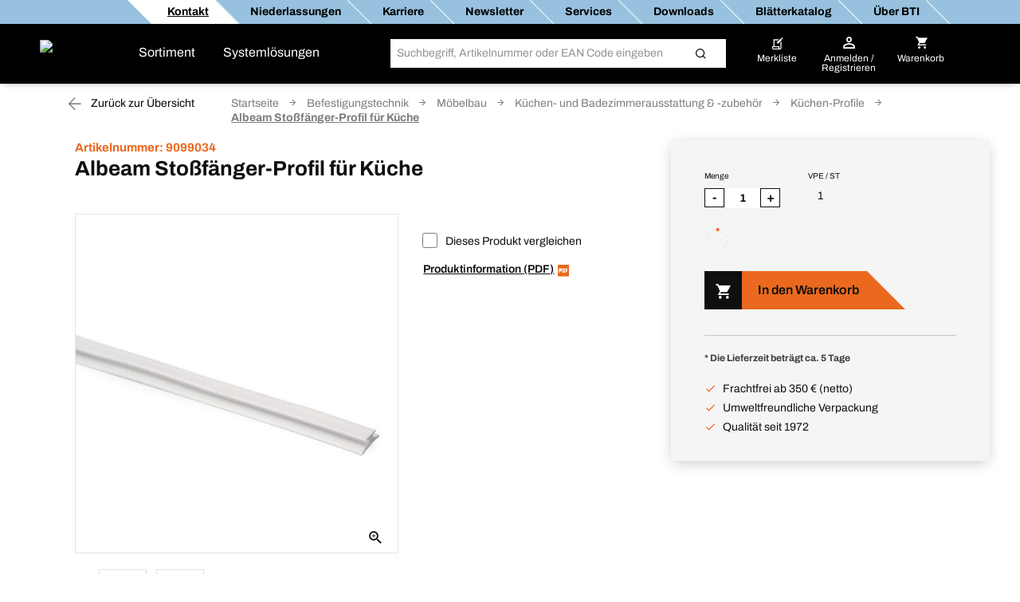

--- FILE ---
content_type: text/html;charset=UTF-8
request_url: https://www.bti.de/shop-de/p/48786154-albeam-stossfaenger-profil-fuer-kuche.html?article_id=9099034
body_size: 45132
content:
<!DOCTYPE html>
<html lang="de" class="">
    <head>
        <meta charset="utf-8">
        <meta http-equiv="X-UA-Compatible" content="IE=edge">
        <meta name="viewport" content="width=device-width, initial-scale=1, maximum-scale=1, minimum-scale=1">
        <link rel="preconnect dns-prefetch" href="https://mediaserver.bti.de" crossorigin/>

<meta name="title" content="Albeam Stoßfänger-Profil für Küche | BTI" />
        <meta name="DC.title" content="Albeam Stoßfänger-Profil für Küche | BTI" />
        <meta name="description" content="Albeam Stoßfänger-Profil für Küche ▶ Beim Spezialist für das Bauhandwerk kaufen" />
        <meta name="keywords" content="8920221, Möbelbeschläge, Möbelverbinder, Möbelbau, Scharniere, Küche, Schrank, Schiebetür, Schublade, Auzug, Führungen, Bodenträger, Schrankbeleuchtung, Griffe, Möbelgriffe, Tischbeine, Gleiter, Rollen" />
        <meta name="apple-itunes-app" content="app-id=562860692"/>
        <script type="text/javascript" src="/shop-de/ruxitagentjs_ICA7NQVfgqrux_10327251022105625.js" data-dtconfig="app=f9ca415fb84c2333|ssc=1|owasp=1|featureHash=ICA7NQVfgqrux|msl=153600|srsr=25000|rdnt=1|uxrgce=1|cuc=4x1lshsu|srms=2,1,0,0%2Ftextarea%2Cinput%2Cselect%2Coption;0%2Fdatalist;0%2Fform%20button;0%2F%5Bdata-dtrum-input%5D;0%2F.data-dtrum-input;1%2F%5Edata%28%28%5C-.%2B%24%29%7C%24%29|mel=100000|expw=1|dpvc=1|lastModification=1766408675795|tp=500,50,0|srbbv=2|agentUri=/shop-de/ruxitagentjs_ICA7NQVfgqrux_10327251022105625.js|reportUrl=/shop-de/rb_05d168c3-d5ca-4469-9509-a30e3c1de237|rid=RID_-1660147842|rpid=-184377349|domain=bti.de" async></script><link rel="canonical" href="https://www.bti.de/shop-de/p/48786154-albeam-stossfaenger-profil-fuer-kuche.html?article_id=9099034">
        



    
    <link rel="preconnect" href="//web.cmp.usercentrics.eu">
    <link rel="preconnect" href="//api.usercentrics.eu">
    <link rel="preconnect" href="//consent-api.service.consent.usercentrics.eu">
    <link rel="preconnect" href="//v1.api.service.cmp.usercentrics.eu">
    <link rel="preconnect" href="//privacy-proxy.usercentrics.eu">

    <link rel="preload" href="//web.cmp.usercentrics.eu/ui/loader.js" as="script">
    <link rel="preload" href="//privacy-proxy.usercentrics.eu/latest/uc-block.bundle.js" as="script">

    <script id="usercentrics-cmp" data-settings-id="CI7QuiNiE" src="https://web.cmp.usercentrics.eu/ui/loader.js" async></script>
    <script type="application/javascript" src="https://privacy-proxy.usercentrics.eu/latest/uc-block.bundle.js"></script>
    <script>
        if ('IntersectionObserver' in window) {
            uc.blockOnly([
                'BJz7qNsdj-7', 
                'S1pcEj_jZX' 
            ]);
            uc.blockElements({
                'S1pcEj_jZX': '#cboxContent #map', 
                'S1pcEj_jZX': '#berner-location #map' 
            });
            uc.reloadOnOptIn('S1pcEj_jZX');
        }
    </script>


    
    

<link rel="apple-touch-icon" href="/shop-de/_ui/common/img/fav-bti/apple-touch-icon.png">
<link rel="icon" type="image/png" href="/shop-de/_ui/common/img/fav-bti/favicon-32x32.png" sizes="32x32">
<link rel="icon" type="image/png" href="/shop-de/_ui/common/img/fav-bti/android-chrome-192x192.png" sizes="192x192">
<link rel="icon" type="image/png" href="/shop-de/_ui/common/img/fav-bti/favicon-96x96.png" sizes="96x96">
<link rel="icon" type="image/png" href="/shop-de/_ui/common/img/fav-bti/favicon-16x16.png" sizes="16x16">
<link rel="icon" type="image/svg+xml" href="/shop-de/_ui/common/img/fav-bti/BTI_by_BERNER_FAVICON_orange.svg" sizes="any">
<link rel="manifest" href="/shop-de/_ui/common/img/fav-bti/site.webmanifest">
<meta name="apple-mobile-web-app-title" content="BTI">
<meta name="application-name" content="BTI">
<meta name="msapplication-TileColor" content="#ee7900">
<meta name="msapplication-TileImage" content="/shop-de/_ui/common/img/fav-bti/mstile-144x144.png">
<meta name="theme-color" content="#ee7900">
<title>Albeam Stoßfänger-Profil für Küche | BTI</title>
        <link rel="stylesheet" type="text/css" media="all" href="/shop-de/_ui/minifiedFiles/css/berner.css?version=d71d95522eb548fe8ed216505a9a2ddac6a5cc70"/>
        <script src="/shop-de/_ui/common/js/lib/jquery-3.7.1.min.js"></script>

<script id="berner-config">

    /*<![CDATA[*/
    var berner = {
        config: { baseUrl: 'https://www.bti.de', siteRootUrl: '/', rctx: '/shop-de', shopLevel: 3, language: 'de', locale: 'de_LI', dateFormat: 'dd.MM.yy' , supportedDateFormats: '["dd.MM.yy"]', imgFallback: '/shop-de/_ui/common/img/no_image_fallback.png', prices: 'net', currencySymbol: '€', currencyIso: 'EUR', userAreaUrl: '/self-service', theme: "berner", angularToken: '', baseStoreId: 'BTI_Site' },
        user: { anonymous: 'true', loadingPricesMessages:'Lädt...', hidePricesMessages:'',isAdmUser:'false', hidePrices:false, prices: true, pricesToggle: true,  showCrossSellingOverlay: true, avoidCrossSellingOverlay: false},
        customer: { uid: '', selectedDepartmentId: ''},minicartLiveBook: { status: ''},
        salescompany: {hideArticlePrices: 'false' },
        smartEditEnabled: false
    };
   
    /*]]>*/
</script>

<meta name="_csrf" content="bc31a337-c020-4636-9d07-6c77dd48139e"/>
<script src="/shop-de/_ui/common/js/src/berner.translations_de_LI.js?version=d71d95522eb548fe8ed216505a9a2ddac6a5cc70"></script>

        <script type="text/javascript" src="/shop-de/_ui/minifiedFiles/js/berner.js?version=d71d95522eb548fe8ed216505a9a2ddac6a5cc70"></script>
        <script type="application/ld+json">
    {
        "@context": "http://schema.org/",
        "@type": "WebSite",
        "name": "BTI",
        "url": "https://www.bti.de/shop-de/",
        "potentialAction": {
            "@type": "SearchAction",
            "target": "https://www.bti.de/shop-de/search?text={search_term_string}",
            "query-input": "required name=search_term_string"
        }
    }
</script>

<script type="application/ld+json">
        {
  "@context" : "http://schema.org/",
  "@type" : "Organization",
  "image" : "/shop-de/_ui/theme/bti/img/bti-logo.png",
  "address" : {
    "@context" : "http://schema.org/",
    "@type" : "PostalAddress",
    "addressCountry" : "DE",
    "streetAddress" : "Salzstraße 51",
    "postalCode" : "74653",
    "addressLocality" : "Ingelfingen"
  },
  "name" : "BTI Befestigungstechnik GmbH & Co. KG",
  "logo" : "/shop-de/_ui/theme/bti/img/bti-logo.png",
  "telephone" : "07940/141-141",
  "url" : "https://www.bti.de",
  "email" : "info@bti.de",
  "sameAs" : "[https://www.facebook.com/btibefestigungstechnik, https://plus.google.com/+BtiDe]",
  "founder" : "Albert Berner",
  "foundingDate" : "1957-04-01",
  "foundingLocation" : "Künzelsau, Germany"
}</script>
<script type="application/ld+json">
            {
  "@context" : "http://schema.org/",
  "@type" : "Product",
  "image" : "https://mediaserver.bti.de/External/L/89202ip-100.jpg",
  "name" : "Albeam Stoßfänger-Profil für Küche",
  "sku" : "9099034",
  "category" : "Befestigungstechnik > Möbelbau > Küchen- und Badezimmerausstattung & -zubehör  > Küchen-Profile",
  "url" : "https://www.bti.de/shop-de/p/48786154-albeam-stossfaenger-profil-fuer-kuche.html?article_id=9099034"
}</script>
    <link rel="preload" href="https://qpqefdmuja.kameleoon.eu/kameleoon.js" as="script">
    <script type="text/javascript">
        window.kameleoonQueue=window.kameleoonQueue||[];</script>
    <script type="text/javascript" src="//qpqefdmuja.kameleoon.eu/kameleoon.js" async></script>
</head>

    <body class="smartedit-page-uid-testProductDetailsPage smartedit-page-uuid-eyJpdGVtSWQiOiJ0ZXN0UHJvZHVjdERldGFpbHNQYWdlIiwiY2F0YWxvZ0lkIjoiQlRJX0NNUyIsImNhdGFsb2dWZXJzaW9uIjoiT25saW5lIn0= smartedit-catalog-version-uuid-BTI_CMS/Online  language-de">
        <script>
            var dataLayer = dataLayer || [],
                dataLayerStash = [];
        </script>

        <script>
                dataLayer.push({"EXPORT_CUSTOMER":"No","chatCustomerMail":"","clientId":"874722090.1769369432585","customerType":"ANONYMOUS","hybrisClientId":"874722090.1769369432585","salescompany":"BTI","timestamp":"2026-01-25T20:30:32.597+01:00"});
                
                            dataLayer.push({"ecommerce":{"detail":{"products":[{"price":"#product-price:9099034","name":"Albeam Stoßfänger-Profil für Küche","id":"9099034","category":"PROFILE FÜR KÜCHEN"}]}},"event":"detailView"});
                        
                dataLayer.push({
                    'httpStatus': '200'
                });
            </script>

            <noscript>
                <iframe src="//sgtm.bti.de/ns.html?id=GTM-NBNS4V" height="0"
                        width="0" style="display:none;" class="v-hidden"></iframe>
            </noscript>
            <script>(function (w, d, s, l, i) {
                w[l] = w[l] || [];
                w[l].push({'gtm.start': new Date().getTime(), event: 'gtm.js'});
                var f = d.getElementsByTagName(s)[0],
                        j = d.createElement(s), dl = l != 'dataLayer' ? '&l=' + l : '';
                j.async = true;
                j.src = '//sgtm.bti.de/gtm.js?id=' + i + dl;
                f.parentNode.insertBefore(j, f);
            })(window, document, 'script', 'dataLayer', 'GTM-NBNS4V');
            </script>

            <div class="toasty">
	<button type="button" class="close">&times;</button>
	<p>Alert message</p>
</div>

<div class="mainHeader js-mainHeader">
	<div id="seach-suggest-overlay"></div>
	<div class="mainHeader-row-top clearfix">
		<div class="mainHeader-row-top-right">

			<div class="mainHeaderBar-info js-mainHeaderBar-info">
				<span class="bicon bicon-cross"></span>
				<div class="mainHeaderBar-info-links show-all">
					<div class="link-list">
	<a href="/shop-de/support/kontakt" title="Kontakt"
                   class=""   data-selenium="defaultLinkSupport"><div class="link-list-title" data-title="Kontakt">
					<strong>
					Kontakt</strong>
					</div>
			</a>
            </div>

<div class="link-list">
	<a href="/shop-de/info/handwerker-center" title="Niederlassungen"
                   class=""   data-selenium="BTI_Header_HWC"><div class="link-list-title" data-title="Niederlassungen">
					<strong>
					Niederlassungen</strong>
					</div>
			</a>
            </div>

<div class="link-list">
	<a href="https://www.bti.de/shop-de/karriere/home" title="Karriere"
                   class=""   data-selenium="Karriere_Link_2020"><div class="link-list-title" data-title="Karriere">
					<strong>
					Karriere</strong>
					</div>
			</a>
            </div>

<div class="link-list">
	<a href="/shop-de/newsletter" title="Newsletter"
                   class=""   data-selenium="defaultLinkNewsletter"><div class="link-list-title" data-title="Newsletter">
					<strong>
					Newsletter</strong>
					</div>
			</a>
            </div>

<div class="link-list">
	<a href="/shop-de/services/uebersicht" title="Services"
                   class=""   data-selenium="BTI_Services"><div class="link-list-title" data-title="Services">
					<strong>
					Services</strong>
					</div>
			</a>
            </div>

<div class="link-list">
	<a href="https://www.bti.de/unternehmen/downloads/zulassungen_pruefzeugnisse" title="Downloads"
                   class=""   data-selenium="comp_RV64"><div class="link-list-title" data-title="Downloads">
					<strong>
					Downloads</strong>
					</div>
			</a>
            </div>

<div class="link-list">
	<a href="https://www.bti.de/katalog/gesamtkatalog" title="Blätterkatalog"
                   class=""  target="_blank" data-selenium="comp_00008Q3L"><div class="link-list-title" data-title="Blätterkatalog">
					<strong>
					Blätterkatalog</strong>
					</div>
			</a>
            </div>

<div class="link-list">
	<a href="https://www.bti.de/unternehmen/" title="Über BTI"
                   class=""   data-selenium="comp_RV6C"><div class="link-list-title" data-title="Über BTI">
					<strong>
					Über BTI</strong>
					</div>
			</a>
            </div>

</div>
				</div>

			</div>
	</div>

	<div class="mainHeader-row-middle clearfix desktop-view">
			<div class="mainHeader-row-top-left">
				<div class="mainHeader-logo">
    <a aria-label="Berner" href="/shop-de/" class="logo">
        <img loading="lazy" width="134" height="29" src="/medias/BTI-byBerner-logo.png?context=bWFzdGVyfHJvb3R8NjcyNHxpbWFnZS9wbmd8aDg5L2hkMy8xNTA4Mjg1NTQyMjM2NDYucG5nfDlmOGNiMzMzOGQ1NjQwOGZmZDA4MDlmYTI2ZjcxOWFlMGIwYjNlODc3MzhiZGU3ODNjYTc3NDM5MzgzNjlkYmE&attachment=true" alt="BtiLogo"/>
    </a>
</div></div>
			<div class="mainHeader-links hidden-xs">
					<span class="mainHeader-showCategories hidden-xs mainHeaderBar-btn show-assortment js-mainHeader-menu-link" tabindex="0">
				Sortiment</span>
	<span class="mainHeader-showCategories hidden-sm hidden-md hidden-lg mainHeaderBar-btn js-mainHeader-menu-link show-assortment">
	Sortiment</span>


<a href="/shop-de/landing/systemloesungen" title="Systemlösungen"
                   class="mainHeader-showCategories hidden-xs mainHeaderBar-btn"   data-selenium="defaultApplicationLink">Systemlösungen</a>
            <a href="/shop-de/landing/systemloesungen" title="Systemlösungen"
                   class="mainHeader-showCategories hidden-sm hidden-md hidden-lg mainHeaderBar-btn"   data-selenium="defaultApplicationLink">Systemlösungen</a>
            </div>
			<div class="yCmsContentSlot mainHeader-search js-mainHeader-search">
<div class="site-search" data-history='[]'>
        <div class="site-search-inner">
            <form id="search_form" name="search_form" method="get" action="/shop-de/search"
                  data-suggesturl="/shop-de/search/suggest">
                <div class="input-group">
                    <span class="input-group-btn input-group-btn-icon">
                        <button class="btn btn-link">
                            <span class="bicon bicon-Search"></span>
                        </button>
                    </span>
                   <div id="complete"></div>
                    <input aria-label="Suche" class="form-control main-search" type="text" name="text"
                    
                           placeholder="Suchbegriff, Artikelnummer oder EAN Code eingeben" autocomplete="off">
                    <span class="input-group-btn">
                        <button type="submit" class="btn btn-search-icon">
                            <span class="bicon bicon-site-search"></span>
                            </button>
                    </span>
                    <span class="input-group-btn input-group-btn-close js-mainHeader-nav-search">
                        <button class="btn btn-link">
                            <span class="bicon bicon-close"></span>
                        </button>
                    </span>
                </div>
                <input id="categorysuggestions_val" type="hidden" value="Kategorievorschläge"/>
                <input id="productsuggestions_val" type="hidden" value="Produktvorschläge"/>
                <input id="brandsuggestions_val" type="hidden" value="Markenvorschläge"/>
                <input id="searchtermsuggestions_val" type="hidden" value="Suchvorschläge"/>
                <input id="cmssuggestions_val" type="hidden" value="Kampagnen &amp; Aktionen"/>
                <input id="searchHistory_val" type="hidden" value="Suchverlauf"/>
            </form>

                <div class="search-autocomplete">
                <div id="suggestLayer" class="search-autocomplete-wrapper" data-service-email="info@bti.de" data-service-number="07940 141 141"
                        >
                </div>
            </div>
        </div>
    </div>
</div><div class="yCmsContentSlot mainHeader-nav">
<a href="/shop-de/self-service/bookmarks" class="mainHeader-nav-bookmarks hidden-xs" title="Merkliste">
			<span class="bicon bicon-bookmark"></span>
			<div class="mainHeader-nav-login-text">
				Merkliste</div>
		</a>
	<a class="mainHeader-nav-login js-mainHeaderFlyout-btn js-mainHeaderFlyout-login-btn " data-selenium="loginDropdownLink" href="/shop-de/login" >
				<span class="bicon bicon-login"
					title="Warenkorb">
				</span>
				<span class="mainHeader-nav-login-text mainHeader-nav-login-text-login">
					Anmelden /</br> Registrieren</span>
			</a>
		<a aria-label="Warenkorb" class="mainHeader-nav-cart js-mainHeaderFlyout-btn js-mainHeaderFlyout-cart-btn" href="/shop-de/checkout" data-berner-minicart="{&quot;entryCount&quot;:0,&quot;totalUnitCount&quot;:0,&quot;entries&quot;:[],&quot;countinfo&quot;:&quot;leer&quot;,&quot;shownProductCount&quot;:3,&quot;entryPrices&quot;:null,&quot;showFreeDeliveryInfoTeaser&quot;:false,&quot;diffFreeShipping&quot;:null}">
				<span class="bicon bicon-cart" title="Warenkorb"></span>
				<span class="mainHeader-nav-login-text mainHeader-nav-login-text-cart">Warenkorb</span>
			</a>
			<script id="minicarttmpl" type="text/x-handlebars-template">
		<div class="minicartIconContainer">
			<div class="{{{getIconClass berner="cart" bti="cart"}}} cartIcon"
				title="Warenkorb">
				{{#ifCond entryCount '>' 0}}
					<span class="cartIconCount">
							{{entryCount}}
					</span>
				{{/ifCond}}
			</div>
			<span class="mainHeader-nav-login-text mainHeader-nav-login-text-cart">Warenkorb</span>
		</div>

	<div class="minicart js-mainHeaderFlyout checkout-warenkorb js-mainHeaderFlyout-cart">
		<button class="btn btn-link minicart-close js-mainHeaderFlyout-cart-close"><span class="{{{getIconClass berner="close" bti="close"}}}"></span></button>
		<div class="schnell-erfassung">
			<form class="berner-atc-codes" data-berner-available="true" data-berner-cart-id="{{pk}}">
				<div class="headline">Schnellerfassung</div>
				<p>Füge einfach ein Produkt durch Eingabe der Artikelnummer hinzu.</p>
				<div class="subheadline">
					<strong>
						Artikelnummer</strong>
				</div>
				<button type="submit" class="btn btn-link btn-sm pull-right" data-berner-title="js.loginlayer.atctitle" data-berner-text="js.loginlayer.atctext"><span class="{{{getIconClass berner="cart" bti="cart"}}}"></span></button>
				<div class="form-group quickEntry ui-front">
					<input type="text" class="form-control"/>
				</div>
				<div class="schnell-erfassung-info">
					Artikelnummern durch Komma trennen</div>
			</form>
		</div>
		<ul class="berner-cart-toggled">
			{{#entries}}
			<li class="berner-minicart-line">
				<div class="left">
					<div class="thumb">{{#thumbnail}}<a href="/shop-de/{{../articleUrl}}"><img loading="lazy" src="{{thumbNailUrl}}" alt="{{altText}}"></a>{{/thumbnail}}
					</div>
				</div>
				<div class="right">
					<div class="berner-remove">
						<button data-berner-minicart-remove="{{id}}"  data-berner-minicart-product-id="{{articleCode}}" data-berner-minicart-product-price="{{totalPrices.net.value}}" data-berner-minicart-product-quantity="{{quantity}}">
							<span class="{{{getIconClass berner="trash-icon" bti="trash-icon"}}} minicartTrashIcon"></span>
						</button>
					</div>
					
						{{#ifCond totalPrices.net.value '>' 0.001}}
							<div class="price net">{{totalPrices.net.formatted}}{{#if showAsterisk}}<span class="price-asterisk">*</span>{{/if}}</div>
							<div class="price gross">{{totalPrices.gross.formatted}}{{#if showAsterisk}}<span class="price-asterisk">*</span>{{/if}}</div>
						{{/ifCond}}
					</div>
				<div class="name berner-name">
					<a {{#getOnlineUrl "" articleUrl articleCode }}{{/getOnlineUrl}}>{{articleName}}</a>
					<br>
					Menge:
					{{quantity}}
				</div>
			</li>
			{{/entries}}
		</ul>
		<div class="form-group">
			<a href="/shop-de/checkout" class="btn btn-secondary">
				<span>
					Warenkorb ansehen
				 	({{countinfo}}) 
				</span>
			</a>
		</div>
		{{#if showFreeDeliveryInfoTeaser }}
			{{#if diffFreeShipping}}
				<div class="minicart-free-delivery-wrapper">
					<div class="js-diffFreeShipping-minicart CHCartError">
						<span class="diffFreeShipping">Dir fehlen noch {{diffFreeShipping}} für eine versandkostenfreie Lieferung.</span>
						<span class="bicon bicon-shipment-tracking diffFreeShipping-icon"></span>
					</div>
				</div>
			{{/if}}
		{{/if}}
	</div>

</script>
<div class="mainHeaderFlyout-underlay js-mainHeaderFlyout-underlay"></div>

 <div class="mainHeaderFlyout-login js-mainHeaderFlyout js-mainHeaderFlyout-login hidden-xs" data-selenium="login-dropdown"  >
			<button aria-label="Close" class="btn btn-link mainHeaderFlyout-login-close js-mainHeaderFlyout-login-close"><span class="bicon bicon-close"></span></button>
			<div class="row">
				<div class="col-sm-7">
					<div class="mainHeaderFlyout-login-title">
						<strong>
							Anmeldedaten eingeben:</strong>
					</div>
					<div class="mainHeaderFlyout-login-form login-form">
						




























<form id="loginFlyout" name="loginFlyout" data-selenium="loginForm" action="/shop-de/login" method="post" autocomplete="off">


    <input id="loginWindow-loginFlyout" name="loginWindow" type="hidden" value=""/>
    
    <fieldset class="js-sync-login-form js-sync-height">
        <div class="form-group ">
            <label for="email-loginFlyout">Deine E-Mail-Adresse<span class="hide-for-bti">*</span></label>
            <input id="email-loginFlyout" name="email" data-selenium="email" name="email" type="text" class="form-control" value="" autocomplete="username"/>

            
            <input type="text" class="form-control" id="second-name-login" name="secondName" tabindex="-1"  autocomplete="off"/>
        </div>

        <div class="form-group  passToggleContainer">
            <label for="password-loginFlyout">Passwort<span class="hide-for-bti">*</span></label>
            <input id="password-loginFlyout" name="password" data-selenium="password" name="password" type="password" class="form-control" value="" autocomplete="current-password"/>
            <span class="bicon bicon-eyeCross toggleShowPasskey" data-toggle="#password-loginFlyout"></span>
        </div>

        <a href="#" class="mainHeaderFlyout-login-lostPassword js-password-vergessen" data-selenium="lostPassLink">
            Passwort vergessen?
        </a>

        <div class="berner-validation error berner-validation-emailNotUnique" style="display: none;" data-selenium="berner-validation-emailNotUnique">Bitte gib zusätzlich deine Kundennnummer an, da deine E-Mail-Adresse mehrfach hinterlegt ist!</div>
        <div class="berner-validation error berner-validation-userNotFound" style="display: none;">Ups! Die E-Mail-Adresse oder das Passwort stimmt nicht. Bitte überprüfe deine Eingaben oder klicke auf „Passwort vergessen?“</div>
        <div class="berner-validation error berner-validation-loginDisabled" style="display: none;" data-selenium="berner-validation-loginDisabled">Ups! Die E-Mail-Adresse oder das Passwort stimmt nicht. Bitte überprüfe deine Eingaben oder klicke auf „Passwort vergessen?“</div>
        <div class="berner-validation error berner-validation-badCredentials" style="display: none;" data-selenium="berner-validation-badCredentials">Ups! Die E-Mail-Adresse oder das Passwort stimmt nicht. Bitte überprüfe deine Eingaben oder klicke auf „Passwort vergessen?“</div>
        <div class="berner-validation error berner-validation-loginPendingConfirmation" style="display: none;" data-selenium="berner-validation-loginPendingConfirmation">Auf Bestätigungs-E-Mail wird gewartet.</div>

        <div class="berner-validation error berner-validation-usernNotValidByCustomerAdmin" style="display: none;" data-selenium="berner-validation-usernNotValidByCustomerAdmin">Bitte beachte, dass aus Sicherheitsgründen nur der Administrator deines Unternehmens deinen Zugang aktivieren kann. Die Freigabe ist von diesem im &quot;Kundenmenü&quot; unter &quot;Benutzer freigeben&quot; durchzuführen.</div>
        <div class="berner-validation error berner-validation-logindeclinebycustomadmin" style="display: none;" data-selenium="berner-validation-logindeclinebycustomadmin">Benutzer wurde durch Admin abgelehnt</div>

        <div class="berner-validation error berner-validation-loginBlockedForSecurity" style="display: none;" data-selenium="berner-validation-loginBlockedForSecurity">Ups! Die E-Mail-Adresse oder das Passwort stimmt nicht. Bitte überprüfe deine Eingaben oder klicke auf „Passwort vergessen?“</div>
        <div class="berner-validation error berner-validation-loginBlockedAfterTry" style="display: none;" data-selenium="berner-validation-loginblockedaftertry">Dein Zugang wurde aufgrund mehrerer fehlgeschlagener Anmeldeversuche gesperrt. Bitte kontaktiere deinen Administrator oder unser Support-Team.</div>
        <div class="berner-validation error berner-validation-waitForSecurity" style="display: none;" data-selenium="berner-validation-waitForSecurity" data-countdown="null">Bitte warte {0} Sekunden, um Dich erneut anzumelden.</div>
        <div class="berner-validation error berner-validation-session-lost" style="display: none;"} data-selenium="berner-validation-session-lost" >
            Deine Sitzung ist bereits abgelaufen. Lade die Seite neu und melde dich erneut an.
        </div>

        <input id="redirect-loginFlyout" name="redirect" type="hidden" value="1" value=""/>
    </fieldset>

    <button class="form-group-button-container login-button-container btn btn-secondary" type="submit">
        <span id="loginFlyout12" class="js-login input-login" data-selenium="loginButton">Anmelden</span>
        
            <span class="bicon bicon-arrow-right-circle button-blue-bicon-right-arrow"></span>
        
    </button>

    
        <a href="#"
           class="small-link" style="display: none;" id="overlay-login" data-selenium="sendConfirmationEmailButton">Bestätigungs-E-Mail erneut senden</a>
    
<div>
<input type="hidden" name="_csrf" value="bc31a337-c020-4636-9d07-6c77dd48139e" />
</div></form>
</div>

					<div class="login-progress">
						<div class="loading-icon">
							<span class="bicon bicon-cog icon-spin cog"></span>
						</div>
						<p>
							Wird eingeloggt...</p>
					</div>
				</div>

				<div class="col-sm-5">
					<div class="mainHeaderFlyout-login-side">
						<div class="mainHeaderFlyout-login-title">
							<strong>
								Registrieren und<br> Online-Kunde werden</strong>
						</div>


						<div class="mainHeaderFlyout-login-desc">
								In nur wenigen Schritten kannst du dir einen Online-Zugang erstellen. Jetzt kostenlos registrieren und alle Vorteile nutzen.</div>
						<a id="register-btn" data-selenium="register-btn" class="btn btn-secondary btn-block" href="https://www.bti.de/shop-de/register">
							Jetzt registrieren</a>

                        </div>
				</div>
			</div>
		</div>
	







<div class="info-loggedout-wrapper js-info-loggedout-save">
    <div class="info-loggedout">
        <div class="line"></div>
        <div class="row">
            
            <div class="col-sm-6">

                <div class="info-loggedout-headline">Anmelden</div>
                




























<form id="loginAddToBookmarksOverlayTab" name="loginAddToBookmarksOverlayTab" data-selenium="loginForm" action="/shop-de/login" method="post" autocomplete="off">


    <input id="loginWindow-loginAddToBookmarksOverlayTab" name="loginWindow" type="hidden" value="loginForBookmarksOverlay" value=""/>
    
    <fieldset class="js-sync-login-form js-sync-height">
        <div class="form-group ">
            <label for="email-loginAddToBookmarksOverlayTab">Deine E-Mail-Adresse<span class="hide-for-bti">*</span></label>
            <input id="email-loginAddToBookmarksOverlayTab" name="email" data-selenium="email" name="email" type="text" class="form-control" value="" autocomplete="username"/>

            
            <input type="text" class="form-control" id="second-name-login" name="secondName" tabindex="-1"  autocomplete="off"/>
        </div>

        <div class="form-group  passToggleContainer">
            <label for="password-loginAddToBookmarksOverlayTab">Passwort<span class="hide-for-bti">*</span></label>
            <input id="password-loginAddToBookmarksOverlayTab" name="password" data-selenium="password" name="password" type="password" class="form-control" value="" autocomplete="current-password"/>
            <span class="bicon bicon-eyeCross toggleShowPasskey" data-toggle="#password-loginAddToBookmarksOverlayTab"></span>
        </div>

        <a href="#" class="mainHeaderFlyout-login-lostPassword js-password-vergessen" data-selenium="lostPassLink">
            Passwort vergessen?
        </a>

        <div class="berner-validation error berner-validation-emailNotUnique" style="display: none;" data-selenium="berner-validation-emailNotUnique">Bitte gib zusätzlich deine Kundennnummer an, da deine E-Mail-Adresse mehrfach hinterlegt ist!</div>
        <div class="berner-validation error berner-validation-userNotFound" style="display: none;">Ups! Die E-Mail-Adresse oder das Passwort stimmt nicht. Bitte überprüfe deine Eingaben oder klicke auf „Passwort vergessen?“</div>
        <div class="berner-validation error berner-validation-loginDisabled" style="display: none;" data-selenium="berner-validation-loginDisabled">Ups! Die E-Mail-Adresse oder das Passwort stimmt nicht. Bitte überprüfe deine Eingaben oder klicke auf „Passwort vergessen?“</div>
        <div class="berner-validation error berner-validation-badCredentials" style="display: none;" data-selenium="berner-validation-badCredentials">Ups! Die E-Mail-Adresse oder das Passwort stimmt nicht. Bitte überprüfe deine Eingaben oder klicke auf „Passwort vergessen?“</div>
        <div class="berner-validation error berner-validation-loginPendingConfirmation" style="display: none;" data-selenium="berner-validation-loginPendingConfirmation">Auf Bestätigungs-E-Mail wird gewartet.</div>

        <div class="berner-validation error berner-validation-usernNotValidByCustomerAdmin" style="display: none;" data-selenium="berner-validation-usernNotValidByCustomerAdmin">Bitte beachte, dass aus Sicherheitsgründen nur der Administrator deines Unternehmens deinen Zugang aktivieren kann. Die Freigabe ist von diesem im &quot;Kundenmenü&quot; unter &quot;Benutzer freigeben&quot; durchzuführen.</div>
        <div class="berner-validation error berner-validation-logindeclinebycustomadmin" style="display: none;" data-selenium="berner-validation-logindeclinebycustomadmin">Benutzer wurde durch Admin abgelehnt</div>

        <div class="berner-validation error berner-validation-loginBlockedForSecurity" style="display: none;" data-selenium="berner-validation-loginBlockedForSecurity">Ups! Die E-Mail-Adresse oder das Passwort stimmt nicht. Bitte überprüfe deine Eingaben oder klicke auf „Passwort vergessen?“</div>
        <div class="berner-validation error berner-validation-loginBlockedAfterTry" style="display: none;" data-selenium="berner-validation-loginblockedaftertry">Dein Zugang wurde aufgrund mehrerer fehlgeschlagener Anmeldeversuche gesperrt. Bitte kontaktiere deinen Administrator oder unser Support-Team.</div>
        <div class="berner-validation error berner-validation-waitForSecurity" style="display: none;" data-selenium="berner-validation-waitForSecurity" data-countdown="null">Bitte warte {0} Sekunden, um Dich erneut anzumelden.</div>
        <div class="berner-validation error berner-validation-session-lost" style="display: none;"} data-selenium="berner-validation-session-lost" >
            Deine Sitzung ist bereits abgelaufen. Lade die Seite neu und melde dich erneut an.
        </div>

        <input id="redirect-loginAddToBookmarksOverlayTab" name="redirect" type="hidden" value="1" value=""/>
    </fieldset>

    <button class="form-group-button-container login-button-container btn btn-secondary" type="submit">
        <span id="loginAddToBookmarksOverlayTab12" class="js-login input-login" data-selenium="loginButton">Anmelden</span>
        
            <span class="bicon bicon-arrow-right-circle button-blue-bicon-right-arrow"></span>
        
    </button>

    
        <a href="#"
           class="small-link" style="display: none;" id="overlay-login" data-selenium="sendConfirmationEmailButton">Bestätigungs-E-Mail erneut senden</a>
    
<div>
<input type="hidden" name="_csrf" value="bc31a337-c020-4636-9d07-6c77dd48139e" />
</div></form>

            </div>

            
            <div class="col-sm-6">
                
                    <div class="info-loggedout-register-wrapper">
                
                <div class="info-loggedout-headline">Registrieren und Online-Kunde werden</div>

                <div class="info-loggedout-open-account-info js-sync-login-form">
                    
                    In nur wenigen Schritten kannst du dir einen Online-Zugang erstellen. Jetzt kostenlos registrieren und alle Vorteile nutzen.
                </div>
                    


                

                <button id="register-btn" data-selenium="register-btn" class="btn btn-block btn-secondary"
                        onClick="window.location.href='https://www.bti.de/shop-de/register?PageRegisterRegisterForm_mode=customer'">
                    
                    Jetzt registrieren
                </button>
                        
                
                    </div>
                

            </div>
        </div>
    </div>
</div>
</div><div class="mainHeader-links hidden-sm hidden-md hidden-lg">
			<span class="mainHeader-showCategories hidden-xs mainHeaderBar-btn show-assortment js-mainHeader-menu-link" tabindex="0">
				Sortiment</span>
	<span class="mainHeader-showCategories hidden-sm hidden-md hidden-lg mainHeaderBar-btn js-mainHeader-menu-link show-assortment">
	Sortiment</span>


<a href="/shop-de/landing/systemloesungen" title="Systemlösungen"
                   class="mainHeader-showCategories hidden-xs mainHeaderBar-btn"   data-selenium="defaultApplicationLink">Systemlösungen</a>
            <a href="/shop-de/landing/systemloesungen" title="Systemlösungen"
                   class="mainHeader-showCategories hidden-sm hidden-md hidden-lg mainHeaderBar-btn"   data-selenium="defaultApplicationLink">Systemlösungen</a>
            </div>
		</div>

	<div class="mainNav js-mainHeaderFlyout js-mainNav" data-campaign-url="/shop-de/ffcampaigns/campaign" data-carouselcampaign-url="/shop-de/ffcampaigns/navigationcarousel">
    <div style="display: flex; flex-direction: row; position: absolute;">
        <div class="mainNav-lvl1 js-mainNav-lvl1">
            <div class="container-button-close container-button">
                <button class="close-button js-close-button js-mainNav-lvl1-close"></button>
            </div>
            <span class="mainNav-headline"></span>
            <button class="mainNav-lvl1-link js-mainNav-lvl1-link has-sub"
                        
                            data-item="menu1"
                            data-output="campaignHtml1"
                            data-campaign="16417389[DC]"
                        
                    >

                    <div class="mainNav-lvl1-link-inner">
                        <div class="alignLongText">
                            <img loading="lazy" width="32" height="32" class="category-img" src="/medias/16417389.png?context=bWFzdGVyfHJvb3R8MjU3NHxpbWFnZS9wbmd8aGVkL2hmYy8xNTA4Mjg1MjE1ODY3MTgucG5nfGYwODcxNjEyYTdjOWU4Y2Y5MWUzNjUzZGQxZDAyMWZmNWI1YTAxYTYxYjM0YjUwZTQxNDEyZmYxNDI4ZmNmZmU" alt="Befestigungstechnik"/>
                            <span class="js-prudsys-recommendations-over-event mainNav-lvl1-link-name"
                                data-category-code="16417389[DC]"
                                data-loading="true">
                                Befestigungstechnik</span>
                        </div>
                        <span class="arrow-right"></span>
                    </div>
                </button>
            <button class="mainNav-lvl1-link js-mainNav-lvl1-link has-sub"
                        
                            data-item="menu2"
                            data-output="campaignHtml2"
                            data-campaign="16417385[DC]"
                        
                    >

                    <div class="mainNav-lvl1-link-inner">
                        <div class="alignLongText">
                            <img loading="lazy" width="32" height="32" class="category-img" src="/medias/16417385.png?context=bWFzdGVyfHJvb3R8NjY0MXxpbWFnZS9wbmd8aGEzL2g2OC8xNTA4Mjg1MjE1MjExODIucG5nfGUyNTFmYTA3NjdlYmM4NmNiMTFmYWM0NWYwMmIxOWVlNmE1ZWFjNjVmOThiNjJjNzVhZGIxZTA3NDFlNTlkNjI" alt="Werkzeug und mehr"/>
                            <span class="js-prudsys-recommendations-over-event mainNav-lvl1-link-name"
                                data-category-code="16417385[DC]"
                                data-loading="true">
                                Werkzeug und mehr</span>
                        </div>
                        <span class="arrow-right"></span>
                    </div>
                </button>
            <button class="mainNav-lvl1-link js-mainNav-lvl1-link has-sub"
                        
                            data-item="menu3"
                            data-output="campaignHtml3"
                            data-campaign="16417263[DC]"
                        
                    >

                    <div class="mainNav-lvl1-link-inner">
                        <div class="alignLongText">
                            <img loading="lazy" width="32" height="32" class="category-img" src="/medias/16417263.png?context=bWFzdGVyfHJvb3R8NDIyNXxpbWFnZS9wbmd8aDM1L2g2Yi8xNTA4Mjg1MjE0NTU2NDYucG5nfGRkZTNjN2IxM2QwYTJjMjdhYzBlZjUzZjE2YThhZjE2YzA3MDg1NTkyNjIzZjQ0ZDkxM2U4YjY2NDNkMTBkODA" alt="Brandschutz"/>
                            <span class="js-prudsys-recommendations-over-event mainNav-lvl1-link-name"
                                data-category-code="16417263[DC]"
                                data-loading="true">
                                Brandschutz</span>
                        </div>
                        <span class="arrow-right"></span>
                    </div>
                </button>
            <button class="mainNav-lvl1-link js-mainNav-lvl1-link has-sub"
                        
                            data-item="menu4"
                            data-output="campaignHtml4"
                            data-campaign="16415839[DC]"
                        
                    >

                    <div class="mainNav-lvl1-link-inner">
                        <div class="alignLongText">
                            <img loading="lazy" width="32" height="32" class="category-img" src="/medias/16415839.png?context=bWFzdGVyfHJvb3R8MzQ5NnxpbWFnZS9wbmd8aDgyL2gyNi8xNTA4Mjg1MjEzMjQ1NzQucG5nfDliMWIxNTQyZjE2NzkzZmFkYTFmN2Y1ZWI5NjUzZGRjYmU4YzUzZmY1N2ExY2ViMzRhOTZhMGUzY2RiMDg3ZTE" alt="Sanitär / Heizung / Klima"/>
                            <span class="js-prudsys-recommendations-over-event mainNav-lvl1-link-name"
                                data-category-code="16415839[DC]"
                                data-loading="true">
                                Sanitär / Heizung / Klima</span>
                        </div>
                        <span class="arrow-right"></span>
                    </div>
                </button>
            <button class="mainNav-lvl1-link js-mainNav-lvl1-link has-sub"
                        
                            data-item="menu5"
                            data-output="campaignHtml5"
                            data-campaign="16417395[DC]"
                        
                    >

                    <div class="mainNav-lvl1-link-inner">
                        <div class="alignLongText">
                            <img loading="lazy" width="32" height="32" class="category-img" src="/medias/16417395.png?context=bWFzdGVyfHJvb3R8OTEyN3xpbWFnZS9wbmd8aDEzL2gyOS8xNTA4Mjg1MjE2NTIyNTQucG5nfGI4MTIyYjFkNjA0ZWQxNjNjODZkMGFkYTZkMzFiMzcxNzM1MTc4Y2VkOTYyNzAwYWIwZDQ1YWQxM2M3NGNhM2U" alt="Holzbau / Dachmontage"/>
                            <span class="js-prudsys-recommendations-over-event mainNav-lvl1-link-name"
                                data-category-code="16417395[DC]"
                                data-loading="true">
                                Holzbau / Dachmontage</span>
                        </div>
                        <span class="arrow-right"></span>
                    </div>
                </button>
            <button class="mainNav-lvl1-link js-mainNav-lvl1-link has-sub"
                        
                            data-item="menu6"
                            data-output="campaignHtml6"
                            data-campaign="12519852[DC]"
                        
                    >

                    <div class="mainNav-lvl1-link-inner">
                        <div class="alignLongText">
                            <img loading="lazy" width="32" height="32" class="category-img" src="/medias/12519852.png?context=bWFzdGVyfHJvb3R8MTY2MXxpbWFnZS9wbmd8aDlmL2gxYi8xNTA4Mjg1MjExMjc5NjYucG5nfDY0ZGRhZGFmMDhkZjI4ZGJhMDdiODUzZmYyZGFmY2U3ZTkyNjI5NTZiYTQ0NzcyN2E3Njg2ZmFiMTA3MmE1MTI" alt="Fenster"/>
                            <span class="js-prudsys-recommendations-over-event mainNav-lvl1-link-name"
                                data-category-code="12519852[DC]"
                                data-loading="true">
                                Fenster</span>
                        </div>
                        <span class="arrow-right"></span>
                    </div>
                </button>
            <button class="mainNav-lvl1-link js-mainNav-lvl1-link has-sub"
                        
                            data-item="menu7"
                            data-output="campaignHtml7"
                            data-campaign="16416028[DC]"
                        
                    >

                    <div class="mainNav-lvl1-link-inner">
                        <div class="alignLongText">
                            <img loading="lazy" width="32" height="32" class="category-img" src="/medias/16416028.png?context=bWFzdGVyfHJvb3R8MzU2OHxpbWFnZS9wbmd8aDE1L2hmYS8xNTA4Mjg1MjEzOTAxMTAucG5nfDFiNjNiYjdlMjcwOWJjYzdjNmI5MzI0M2Y4OWE4YzFlOWNiNzg5ODg2MWY5ODk4NTViNTIzMGI1NmFmMWM2Mzc" alt="Elektromontage"/>
                            <span class="js-prudsys-recommendations-over-event mainNav-lvl1-link-name"
                                data-category-code="16416028[DC]"
                                data-loading="true">
                                Elektromontage</span>
                        </div>
                        <span class="arrow-right"></span>
                    </div>
                </button>
            <button class="mainNav-lvl1-link js-mainNav-lvl1-link has-sub"
                        
                            data-item="menu8"
                            data-output="campaignHtml8"
                            data-campaign="16862040[DC]"
                        
                    >

                    <div class="mainNav-lvl1-link-inner">
                        <div class="alignLongText">
                            <img loading="lazy" width="32" height="32" class="category-img" src="/medias/16862040.png?context=bWFzdGVyfHJvb3R8Mjk5MXxpbWFnZS9wbmd8aGNiL2hiYS8xNTA4Mjg1MjE3ODMzMjYucG5nfGFhNDM5ODYyMDRlZmMwNmVhNmQzZmVlNjMxNjNmMTk4ZmJiMzQ5NWQ4M2NjZDE1YWMwYWE2MDY0ZjAyMjdkODE" alt="Chemie"/>
                            <span class="js-prudsys-recommendations-over-event mainNav-lvl1-link-name"
                                data-category-code="16862040[DC]"
                                data-loading="true">
                                Chemie</span>
                        </div>
                        <span class="arrow-right"></span>
                    </div>
                </button>
            <button class="mainNav-lvl1-link js-mainNav-lvl1-link has-sub"
                        
                            data-item="menu9"
                            data-output="campaignHtml9"
                            data-campaign="14878143[DC]"
                        
                    >

                    <div class="mainNav-lvl1-link-inner">
                        <div class="alignLongText">
                            <img loading="lazy" width="32" height="32" class="category-img" src="/medias/14878143.png?context=bWFzdGVyfHJvb3R8NDUxMXxpbWFnZS9wbmd8aGM4L2hjMy8xNTA4Mjg1MjExOTM1MDIucG5nfDMwMDA1ZGI3YzRmMDg0OTYzZmI3YTY5NmQxN2MyOTljYWNkYmFhOGIyMTQxMzI4MThkMWM1MDFmNmU4OTNkMDQ" alt="Arbeitskleidung / Arbeitsschutz"/>
                            <span class="js-prudsys-recommendations-over-event mainNav-lvl1-link-name"
                                data-category-code="14878143[DC]"
                                data-loading="true">
                                Arbeitskleidung / Arbeitsschutz</span>
                        </div>
                        <span class="arrow-right"></span>
                    </div>
                </button>
            <button class="mainNav-lvl1-link js-mainNav-lvl1-link has-sub"
                        
                            data-item="menu10"
                            data-output="campaignHtml10"
                            data-campaign="16417396[DC]"
                        
                    >

                    <div class="mainNav-lvl1-link-inner">
                        <div class="alignLongText">
                            <img loading="lazy" width="32" height="32" class="category-img" src="/medias/16417396.png?context=bWFzdGVyfHJvb3R8NDM3MnxpbWFnZS9wbmd8aDdjL2g2My8xNTA4Mjg1MjE3MTc3OTAucG5nfGYzODkzOWMxMzVkNWYxMGJiMzg0N2FlYzYwNWJlNTZkYjA5OTY4MzUzYmU5YjI4ZjdhZDkxMmUyZDgxOWQ0YWE" alt="Betriebsausstattung"/>
                            <span class="js-prudsys-recommendations-over-event mainNav-lvl1-link-name"
                                data-category-code="16417396[DC]"
                                data-loading="true">
                                Betriebsausstattung</span>
                        </div>
                        <span class="arrow-right"></span>
                    </div>
                </button>
            <button class="mainNav-lvl1-link js-mainNav-lvl1-link has-sub"
                        
                            data-item="menu11"
                            data-output="campaignHtml11"
                            data-campaign="70248179[DC]"
                        
                    >

                    <div class="mainNav-lvl1-link-inner">
                        <div class="alignLongText">
                            <img loading="lazy" width="32" height="32" class="category-img" src="/medias/70248179.png?context=bWFzdGVyfHJvb3R8MzEwM3xpbWFnZS9wbmd8aDNhL2gyZS8xNTA4Mjg1MjE4NDg4NjIucG5nfDVlZmJkYmQ0YzVmYWMxZDg5ZmFjMGY3NTY1ODU3YWI0ZjBiYTNhMWFkNzc5OThmZDExMjAwODIwZmEwY2M2NTY" alt="Fahrzeugbedarf"/>
                            <span class="js-prudsys-recommendations-over-event mainNav-lvl1-link-name"
                                data-category-code="70248179[DC]"
                                data-loading="true">
                                Fahrzeugbedarf</span>
                        </div>
                        <span class="arrow-right"></span>
                    </div>
                </button>
            <button class="mainNav-lvl1-link js-mainNav-lvl1-link has-sub"
                        
                            data-item="menu12"
                            data-output="campaignHtml12"
                            data-campaign="16415677[DC]"
                        
                    >

                    <div class="mainNav-lvl1-link-inner">
                        <div class="alignLongText">
                            <img loading="lazy" width="32" height="32" class="category-img" src="/medias/16415677.png?context=bWFzdGVyfHJvb3R8NTAzMnxpbWFnZS9wbmd8aGUzL2hhNC8xNTA4Mjg1MjEyNTkwMzgucG5nfGZlODc5MjZkYTdlN2U3MjA1ZjVlODkxZjMyNzNlODA3MzkyMzU3NjljM2Q2MzMyNGVlMTU4OWZkMzcxNDgzMjQ" alt="Angebote"/>
                            <span class="js-prudsys-recommendations-over-event mainNav-lvl1-link-name"
                                data-category-code="16415677[DC]"
                                data-loading="true">
                                Angebote</span>
                        </div>
                        <span class="arrow-right"></span>
                    </div>
                </button>
            </div>
        <div class="mainNav-container-lvl2">
            <div class="mainNav-body js-mainNav-body" data-item="menu1">
                        <div class="mainNav-lvl2">
                            <div style="display: flex;">
                                <div class="mainNav-lvl2-subs-first js-mainNav-lvl2-subNavigation">
                                    <div class="container-button-back container-button">
                                        <button class="back-button js-back-button js-mainNav-lvl2-back">
                                            <span class="bicon bicon-arrow-left-4 bticon bticon-full-arrow-left"></span> Zurück</button>
                                    </div>
                                    <div class="container-button-close container-button">
                                        <button class="close-button js-close-button js-mainNav-lvl2-close"></button>
                                    </div>
                                    <div style="display: flex;" class="mainNav-lvl2-container">
                                        <img loading="lazy" width="32" height="32" class="category-img" src="/medias/16417389.png?context=bWFzdGVyfHJvb3R8MjU3NHxpbWFnZS9wbmd8aGVkL2hmYy8xNTA4Mjg1MjE1ODY3MTgucG5nfGYwODcxNjEyYTdjOWU4Y2Y5MWUzNjUzZGQxZDAyMWZmNWI1YTAxYTYxYjM0YjUwZTQxNDEyZmYxNDI4ZmNmZmU" alt="Action">
                                        <span data-href="L3Nob3AtZGUvZGMvMTY0MTczODktYmVmZXN0aWd1bmdzdGVjaG5pay8=" onclick="b.obfsLnk(this)" class="mainNav-body-headline js-mainNav-lvl2-back link-url-obfuscated">
                                                    <span>Alles aus&nbsp;Befestigungstechnik</span>
                                                </span>
                                            </div>
                                    <button class="mainNav-lvl2-link  has-sub"
                                                                                data-item="subCategoryLevel1-1"
                                                                            >
                                                <div class="mainNav-lvl2-link-content">
                                                    <span>Schrauben</span>
                                                        </div>
                                                <span class="arrow-right"></span>
                                                </button>
                                    <button class="mainNav-lvl2-link  has-sub"
                                                                                data-item="subCategoryLevel1-2"
                                                                            >
                                                <div class="mainNav-lvl2-link-content">
                                                    <span>Fassadenschrauben</span>
                                                        </div>
                                                <span class="arrow-right"></span>
                                                </button>
                                    <button class="mainNav-lvl2-link  has-sub"
                                                                                data-item="subCategoryLevel1-3"
                                                                            >
                                                <div class="mainNav-lvl2-link-content">
                                                    <span>Metrische Gewinde und DIN &amp; NORM</span>
                                                        </div>
                                                <span class="arrow-right"></span>
                                                </button>
                                    <button class="mainNav-lvl2-link  has-sub"
                                                                                data-item="subCategoryLevel1-4"
                                                                            >
                                                <div class="mainNav-lvl2-link-content">
                                                    <span>Nägel / Klammern</span>
                                                        </div>
                                                <span class="arrow-right"></span>
                                                </button>
                                    <button class="mainNav-lvl2-link  ">
                                                <div class="mainNav-lvl2-link-content">
                                                    <span data-href="L3Nob3AtZGUvZHNjLzE3ODA1NzAzLW5pZXRlbi8=" onclick="b.obfsLnk(this)" class="link-url-obfuscated">
                                                                <span>Nieten</span>
                                                            </span>
                                                        </div>
                                                </button>
                                    <button class="mainNav-lvl2-link  has-sub"
                                                                                data-item="subCategoryLevel1-6"
                                                                            >
                                                <div class="mainNav-lvl2-link-content">
                                                    <span>Haken - Befestigungstechnik</span>
                                                        </div>
                                                <span class="arrow-right"></span>
                                                </button>
                                    <button class="mainNav-lvl2-link  has-sub"
                                                                                data-item="subCategoryLevel1-7"
                                                                            >
                                                <div class="mainNav-lvl2-link-content">
                                                    <span>Dübeltechnik</span>
                                                        </div>
                                                <span class="arrow-right"></span>
                                                </button>
                                    <button class="mainNav-lvl2-link  has-sub"
                                                                                data-item="subCategoryLevel1-8"
                                                                            >
                                                <div class="mainNav-lvl2-link-content">
                                                    <span>Montagehilfen / Unterlegmaterial</span>
                                                        </div>
                                                <span class="arrow-right"></span>
                                                </button>
                                    <button class="mainNav-lvl2-link  has-sub"
                                                                                data-item="subCategoryLevel1-9"
                                                                            >
                                                <div class="mainNav-lvl2-link-content">
                                                    <span>Möbelbau</span>
                                                        </div>
                                                <span class="arrow-right"></span>
                                                </button>
                                    <button class="mainNav-lvl2-link  has-sub"
                                                                                data-item="subCategoryLevel1-10"
                                                                            >
                                                <div class="mainNav-lvl2-link-content">
                                                    <span>Terrassensysteme</span>
                                                        </div>
                                                <span class="arrow-right"></span>
                                                </button>
                                    <button class="mainNav-lvl2-link  ">
                                                <div class="mainNav-lvl2-link-content">
                                                    <span data-href="L3Nob3AtZGUvZHNjLzE3ODMyNTM4LXRyb2NrZW5iYXUtd2R2cy8=" onclick="b.obfsLnk(this)" class="link-url-obfuscated">
                                                                <span>Trockenbau WDVS</span>
                                                            </span>
                                                        </div>
                                                </button>
                                    <button class="mainNav-lvl2-link  ">
                                                <div class="mainNav-lvl2-link-content">
                                                    <span data-href="L3Nob3AtZGUvZHNjLzE3ODMyNTYwLW1vbnRhZ2VzeXN0ZW0td2R2cy1zdGFobHRvbi8=" onclick="b.obfsLnk(this)" class="link-url-obfuscated">
                                                                <span>Montagesystem WDVS / Stahlton</span>
                                                            </span>
                                                        </div>
                                                </button>
                                    <button class="mainNav-lvl2-link  has-sub"
                                                                                data-item="subCategoryLevel1-13"
                                                                            >
                                                <div class="mainNav-lvl2-link-content">
                                                    <span>Zubehör für Solarbefestigung</span>
                                                        </div>
                                                <span class="arrow-right"></span>
                                                </button>
                                    </div>
                                <div class="mainNav-lvl2-subNavigation"
                                    
                                        data-item="subCategoryLevel1-1"
                                    >
                                        <div class="container-button-back container-button">
                                            <button class="back-button js-back-button js-mainNav-lvl3-back">
                                                <span class="bicon bicon-arrow-left-4 bticon bticon-full-arrow-left"></span>
                                                Zurück</button>
                                        </div>
                                        <div class="container-button-close container-button">
                                            <button class="close-button js-close-button js-mainNav-lvl3-close"></button>
                                        </div>
                                        <div>
                                            <span data-href="L3Nob3AtZGUvZGMvMTY0NTE1ODUtc2NocmF1YmVuLw==" onclick="b.obfsLnk(this)" class="mainNav-body-headline link-url-obfuscated">
                                                        <span>Alles aus&nbsp;Schrauben</span>
                                                    </span>
                                                </div>
                                        <span data-href="L3Nob3AtZGUvZGMvMTY0NTE1OTAtaG9semJhdXNjaHJhdWJlbi8=" onclick="b.obfsLnk(this)" class="mainNav-lvl3-link link-url-obfuscated">
                                                        <span>Holzbauschrauben</span>
                                                    </span>
                                                <span data-href="L3Nob3AtZGUvZGMvMTY0NTE5NTQtaG9semJvaHJzY2hyYXViZW4v" onclick="b.obfsLnk(this)" class="mainNav-lvl3-link link-url-obfuscated">
                                                        <span>Holzbohrschrauben</span>
                                                    </span>
                                                <span data-href="L3Nob3AtZGUvZHNjLzE3NzQ5NjYzLWhvbHpzY2hyYXViZW4v" onclick="b.obfsLnk(this)" class="mainNav-lvl3-link link-url-obfuscated">
                                                        <span>Holzschrauben</span>
                                                    </span>
                                                <span data-href="L3Nob3AtZGUvZGMvMTY0NzU0MDEtc2NobmVsbGJhdXNjaHJhdWJlbi8=" onclick="b.obfsLnk(this)" class="mainNav-lvl3-link link-url-obfuscated">
                                                        <span>Schnellbauschrauben</span>
                                                    </span>
                                                <span data-href="L3Nob3AtZGUvZGMvMTY0NzQyMjAtc3BhbnBsYXR0ZW5zY2hyYXViZW4v" onclick="b.obfsLnk(this)" class="mainNav-lvl3-link link-url-obfuscated">
                                                        <span>Spanplattenschrauben</span>
                                                    </span>
                                                <span data-href="L3Nob3AtZGUvZGMvMTY0NzUzOTUtc2VjaHNrYW50c2NocmF1YmVuLWRpbi01NzEv" onclick="b.obfsLnk(this)" class="mainNav-lvl3-link link-url-obfuscated">
                                                        <span>Sechskantschrauben DIN 571</span>
                                                    </span>
                                                <span data-href="L3Nob3AtZGUvZHNjLzE3NzQ5NzAzLXRlcnJhc3NlbnNjaHJhdWJlbi8=" onclick="b.obfsLnk(this)" class="mainNav-lvl3-link link-url-obfuscated">
                                                        <span>Terrassenschrauben</span>
                                                    </span>
                                                <span data-href="L3Nob3AtZGUvZGMvNDE3MjI2MDAtc3BlbmdsZXJzY2hyYXViZW4v" onclick="b.obfsLnk(this)" class="mainNav-lvl3-link link-url-obfuscated">
                                                        <span>Spenglerschrauben</span>
                                                    </span>
                                                <span data-href="L3Nob3AtZGUvZGMvMTY0NzQyOTUtYWJkZWNra2FwcGVuLWZ1ZXItc2NocmF1YmVuLw==" onclick="b.obfsLnk(this)" class="mainNav-lvl3-link link-url-obfuscated">
                                                        <span>Abdeckkappen für Schrauben</span>
                                                    </span>
                                                <span data-href="L3Nob3AtZGUvZHNjLzE2NDc1ODIwLWhha2VuLw==" onclick="b.obfsLnk(this)" class="mainNav-lvl3-link link-url-obfuscated">
                                                        <span>Haken</span>
                                                    </span>
                                                <span data-href="L3Nob3AtZGUvZHNjLzE2NDc1ODIyLWtldHRlbi8=" onclick="b.obfsLnk(this)" class="mainNav-lvl3-link link-url-obfuscated">
                                                        <span>Ketten</span>
                                                    </span>
                                                </div>
                                <div class="mainNav-lvl2-subNavigation"
                                    
                                        data-item="subCategoryLevel1-2"
                                    >
                                        <div class="container-button-back container-button">
                                            <button class="back-button js-back-button js-mainNav-lvl3-back">
                                                <span class="bicon bicon-arrow-left-4 bticon bticon-full-arrow-left"></span>
                                                Zurück</button>
                                        </div>
                                        <div class="container-button-close container-button">
                                            <button class="close-button js-close-button js-mainNav-lvl3-close"></button>
                                        </div>
                                        <div>
                                            <span data-href="L3Nob3AtZGUvZGMvMTY2Njg4MjEtZmFzc2FkZW5zY2hyYXViZW4v" onclick="b.obfsLnk(this)" class="mainNav-body-headline link-url-obfuscated">
                                                        <span>Alles aus&nbsp;Fassadenschrauben</span>
                                                    </span>
                                                </div>
                                        <span data-href="L3Nob3AtZGUvZGMvMTY2Njg4MjQtZmFzc2FkZW5iYXVzY2hyYXViZS8=" onclick="b.obfsLnk(this)" class="mainNav-lvl3-link link-url-obfuscated">
                                                        <span>Fassadenbauschraube</span>
                                                    </span>
                                                <span data-href="L3Nob3AtZGUvZGMvMTY2Njg4NTctZmFzc2FkZW5ib2hyc2NocmF1YmUv" onclick="b.obfsLnk(this)" class="mainNav-lvl3-link link-url-obfuscated">
                                                        <span>Fassadenbohrschraube</span>
                                                    </span>
                                                <span data-href="L3Nob3AtZGUvZHNjLzE2NjY4OTI4LWZhc3NhZGVucGxhdHRlbnNjaHJhdWJlLw==" onclick="b.obfsLnk(this)" class="mainNav-lvl3-link link-url-obfuscated">
                                                        <span>Fassadenplattenschraube</span>
                                                    </span>
                                                <span data-href="L3Nob3AtZGUvZHNjLzU4MDY5ODExLWRpY2h0c2NoZWliZW4v" onclick="b.obfsLnk(this)" class="mainNav-lvl3-link link-url-obfuscated">
                                                        <span>Dichtscheiben</span>
                                                    </span>
                                                <span data-href="L3Nob3AtZGUvZHNjLzE2NjY4OTM2LWRpc3RhbnpzcHJlaXpodWVsc2Utc2NocmF1YmUtd2VsbGUv" onclick="b.obfsLnk(this)" class="mainNav-lvl3-link link-url-obfuscated">
                                                        <span>Distanzspreizhülse / Schraube Welle</span>
                                                    </span>
                                                </div>
                                <div class="mainNav-lvl2-subNavigation"
                                    
                                        data-item="subCategoryLevel1-3"
                                    >
                                        <div class="container-button-back container-button">
                                            <button class="back-button js-back-button js-mainNav-lvl3-back">
                                                <span class="bicon bicon-arrow-left-4 bticon bticon-full-arrow-left"></span>
                                                Zurück</button>
                                        </div>
                                        <div class="container-button-close container-button">
                                            <button class="close-button js-close-button js-mainNav-lvl3-close"></button>
                                        </div>
                                        <div>
                                            <span data-href="L3Nob3AtZGUvZGMvMTY1MjQwMzAtbWV0cmlzY2hlLWdld2luZGUtdW5kLWRpbi1ub3JtLw==" onclick="b.obfsLnk(this)" class="mainNav-body-headline link-url-obfuscated">
                                                        <span>Alles aus&nbsp;Metrische Gewinde und DIN & NORM</span>
                                                    </span>
                                                </div>
                                        <span data-href="L3Nob3AtZGUvZGMvMTY2NjgwNDUtbWV0cmlzY2hlLXNjaHJhdWJlbi8=" onclick="b.obfsLnk(this)" class="mainNav-lvl3-link link-url-obfuscated">
                                                        <span>Metrische Schrauben</span>
                                                    </span>
                                                <span data-href="L3Nob3AtZGUvZGMvMTY2NjgzMTMtbWV0cmlzY2hlLW11dHRlcm4v" onclick="b.obfsLnk(this)" class="mainNav-lvl3-link link-url-obfuscated">
                                                        <span>Metrische Muttern</span>
                                                    </span>
                                                <span data-href="L3Nob3AtZGUvZGMvMTY2Njg0NjEtdW50ZXJsZWdzY2hlaWJlbi8=" onclick="b.obfsLnk(this)" class="mainNav-lvl3-link link-url-obfuscated">
                                                        <span>Unterlegscheiben</span>
                                                    </span>
                                                <span data-href="L3Nob3AtZGUvZHNjLzE2NjY4ODA3LXNwbGludGUtZGluLTk0Lw==" onclick="b.obfsLnk(this)" class="mainNav-lvl3-link link-url-obfuscated">
                                                        <span>Splinte DIN 94</span>
                                                    </span>
                                                <span data-href="L3Nob3AtZGUvZGMvMTY2Njg3Mzktc3Bhbm5zY2hsb2Vzc2VyLWRpbi0xNDgwLw==" onclick="b.obfsLnk(this)" class="mainNav-lvl3-link link-url-obfuscated">
                                                        <span>Spannschlösser DIN 1480</span>
                                                    </span>
                                                <span data-href="L3Nob3AtZGUvZGMvMTY1MjQwNjItc3BlbmdsZXJzY2hyYXViZW4v" onclick="b.obfsLnk(this)" class="mainNav-lvl3-link link-url-obfuscated">
                                                        <span>Spenglerschrauben</span>
                                                    </span>
                                                <span data-href="L3Nob3AtZGUvZGMvMTY2NjY0ODUtYmxlY2hzY2hyYXViZW4v" onclick="b.obfsLnk(this)" class="mainNav-lvl3-link link-url-obfuscated">
                                                        <span>Blechschrauben</span>
                                                    </span>
                                                <span data-href="L3Nob3AtZGUvZGMvMTY2NjY2Mjgtc2VsYnN0Ym9ocmVuZGUtc2NocmF1YmVuLw==" onclick="b.obfsLnk(this)" class="mainNav-lvl3-link link-url-obfuscated">
                                                        <span>Selbstbohrende Schrauben</span>
                                                    </span>
                                                </div>
                                <div class="mainNav-lvl2-subNavigation"
                                    
                                        data-item="subCategoryLevel1-4"
                                    >
                                        <div class="container-button-back container-button">
                                            <button class="back-button js-back-button js-mainNav-lvl3-back">
                                                <span class="bicon bicon-arrow-left-4 bticon bticon-full-arrow-left"></span>
                                                Zurück</button>
                                        </div>
                                        <div class="container-button-close container-button">
                                            <button class="close-button js-close-button js-mainNav-lvl3-close"></button>
                                        </div>
                                        <div>
                                            <span data-href="L3Nob3AtZGUvZGMvMTY0NzU4MjQtbmFlZ2VsLWtsYW1tZXJuLw==" onclick="b.obfsLnk(this)" class="mainNav-body-headline link-url-obfuscated">
                                                        <span>Alles aus&nbsp;Nägel / Klammern</span>
                                                    </span>
                                                </div>
                                        <span data-href="L3Nob3AtZGUvZGMvMTY0NzU4MjYtbmFlZ2VsLWxvc2Uv" onclick="b.obfsLnk(this)" class="mainNav-lvl3-link link-url-obfuscated">
                                                        <span>Nägel lose</span>
                                                    </span>
                                                <span data-href="L3Nob3AtZGUvZGMvMTY0NzU4NDAtbmFlZ2VsLWdlYnVuZGVuLw==" onclick="b.obfsLnk(this)" class="mainNav-lvl3-link link-url-obfuscated">
                                                        <span>Nägel gebunden</span>
                                                    </span>
                                                <span data-href="L3Nob3AtZGUvZGMvMTY0NzU4NTAta2xhbW1lcm4tYnJhZHMv" onclick="b.obfsLnk(this)" class="mainNav-lvl3-link link-url-obfuscated">
                                                        <span>Klammern / Brads</span>
                                                    </span>
                                                </div>
                                <div class="mainNav-lvl2-subNavigation"
                                    >
                                        <div class="container-button-back container-button">
                                            <button class="back-button js-back-button js-mainNav-lvl3-back">
                                                <span class="bicon bicon-arrow-left-4 bticon bticon-full-arrow-left"></span>
                                                Zurück</button>
                                        </div>
                                        <div class="container-button-close container-button">
                                            <button class="close-button js-close-button js-mainNav-lvl3-close"></button>
                                        </div>
                                        <div>
                                            <span data-href="L3Nob3AtZGUvZHNjLzE3ODA1NzAzLW5pZXRlbi8=" onclick="b.obfsLnk(this)" class="mainNav-body-headline link-url-obfuscated">
                                                        <span>Alles aus&nbsp;Nieten</span>
                                                    </span>
                                                </div>
                                        </div>
                                <div class="mainNav-lvl2-subNavigation"
                                    
                                        data-item="subCategoryLevel1-6"
                                    >
                                        <div class="container-button-back container-button">
                                            <button class="back-button js-back-button js-mainNav-lvl3-back">
                                                <span class="bicon bicon-arrow-left-4 bticon bticon-full-arrow-left"></span>
                                                Zurück</button>
                                        </div>
                                        <div class="container-button-close container-button">
                                            <button class="close-button js-close-button js-mainNav-lvl3-close"></button>
                                        </div>
                                        <div>
                                            <span data-href="L3Nob3AtZGUvZGMvMTc3NDk4MzgtaGFrZW4tYmVmZXN0aWd1bmdzdGVjaG5pay8=" onclick="b.obfsLnk(this)" class="mainNav-body-headline link-url-obfuscated">
                                                        <span>Alles aus&nbsp;Haken - Befestigungstechnik</span>
                                                    </span>
                                                </div>
                                        <span data-href="L3Nob3AtZGUvZHNjLzE3NzQ5ODQxLWhha2Vuc2NocmF1YmVuLw==" onclick="b.obfsLnk(this)" class="mainNav-lvl3-link link-url-obfuscated">
                                                        <span>Hakenschrauben</span>
                                                    </span>
                                                <span data-href="L3Nob3AtZGUvZHNjLzE3NzQ5ODQ4LWhha2VubmFlZ2VsLw==" onclick="b.obfsLnk(this)" class="mainNav-lvl3-link link-url-obfuscated">
                                                        <span>Hakennägel</span>
                                                    </span>
                                                </div>
                                <div class="mainNav-lvl2-subNavigation"
                                    
                                        data-item="subCategoryLevel1-7"
                                    >
                                        <div class="container-button-back container-button">
                                            <button class="back-button js-back-button js-mainNav-lvl3-back">
                                                <span class="bicon bicon-arrow-left-4 bticon bticon-full-arrow-left"></span>
                                                Zurück</button>
                                        </div>
                                        <div class="container-button-close container-button">
                                            <button class="close-button js-close-button js-mainNav-lvl3-close"></button>
                                        </div>
                                        <div>
                                            <span data-href="L3Nob3AtZGUvZGMvMTY0NzU5NzYtZHVlYmVsdGVjaG5pay8=" onclick="b.obfsLnk(this)" class="mainNav-body-headline link-url-obfuscated">
                                                        <span>Alles aus&nbsp;Dübeltechnik</span>
                                                    </span>
                                                </div>
                                        <span data-href="L3Nob3AtZGUvZGMvMTY0NzU5Nzktc3RhbmRhcmRiZWZlc3RpZ3VuZy8=" onclick="b.obfsLnk(this)" class="mainNav-lvl3-link link-url-obfuscated">
                                                        <span>Standardbefestigung</span>
                                                    </span>
                                                <span data-href="L3Nob3AtZGUvZGMvMTY0NzU5ODgtbGVpY2h0YmF1c3RvZmZiZWZlc3RpZ3VuZy8=" onclick="b.obfsLnk(this)" class="mainNav-lvl3-link link-url-obfuscated">
                                                        <span>Leichtbaustoffbefestigung</span>
                                                    </span>
                                                <span data-href="L3Nob3AtZGUvZGMvMTY0NzYxOTktcmFobWVuYmVmZXN0aWd1bmcv" onclick="b.obfsLnk(this)" class="mainNav-lvl3-link link-url-obfuscated">
                                                        <span>Rahmenbefestigung</span>
                                                    </span>
                                                <span data-href="L3Nob3AtZGUvZGMvMTY0NzYxNzgtaG9obHJhdW1kdWViZWwv" onclick="b.obfsLnk(this)" class="mainNav-lvl3-link link-url-obfuscated">
                                                        <span>Hohlraumdübel</span>
                                                    </span>
                                                <span data-href="L3Nob3AtZGUvZGMvMTY0NzYyMTQtZGFlbW1zdG9mZmJlZmVzdGlndW5nLw==" onclick="b.obfsLnk(this)" class="mainNav-lvl3-link link-url-obfuscated">
                                                        <span>Dämmstoffbefestigung</span>
                                                    </span>
                                                <span data-href="L3Nob3AtZGUvZGMvMTY0NzYyMzUtc2Nod2VybGFzdGJlZmVzdGlndW5nLw==" onclick="b.obfsLnk(this)" class="mainNav-lvl3-link link-url-obfuscated">
                                                        <span>Schwerlastbefestigung</span>
                                                    </span>
                                                <span data-href="L3Nob3AtZGUvZGMvMTY0NzYwODYtZGVja2VuYmVmZXN0aWd1bmcv" onclick="b.obfsLnk(this)" class="mainNav-lvl3-link link-url-obfuscated">
                                                        <span>Deckenbefestigung</span>
                                                    </span>
                                                </div>
                                <div class="mainNav-lvl2-subNavigation"
                                    
                                        data-item="subCategoryLevel1-8"
                                    >
                                        <div class="container-button-back container-button">
                                            <button class="back-button js-back-button js-mainNav-lvl3-back">
                                                <span class="bicon bicon-arrow-left-4 bticon bticon-full-arrow-left"></span>
                                                Zurück</button>
                                        </div>
                                        <div class="container-button-close container-button">
                                            <button class="close-button js-close-button js-mainNav-lvl3-close"></button>
                                        </div>
                                        <div>
                                            <span data-href="L3Nob3AtZGUvZGMvMTY0NzU4NTgtbW9udGFnZWhpbGZlbi11bnRlcmxlZ21hdGVyaWFsLw==" onclick="b.obfsLnk(this)" class="mainNav-body-headline link-url-obfuscated">
                                                        <span>Alles aus&nbsp;Montagehilfen / Unterlegmaterial</span>
                                                    </span>
                                                </div>
                                        <span data-href="L3Nob3AtZGUvZHNjLzE2NDc1ODY0LXVudGVybGVncGxhdHRlbi8=" onclick="b.obfsLnk(this)" class="mainNav-lvl3-link link-url-obfuscated">
                                                        <span>Unterlegplatten</span>
                                                    </span>
                                                <span data-href="L3Nob3AtZGUvZHNjLzE2NDc1ODYwLWtlaWxlLw==" onclick="b.obfsLnk(this)" class="mainNav-lvl3-link link-url-obfuscated">
                                                        <span>Keile</span>
                                                    </span>
                                                </div>
                                <div class="mainNav-lvl2-subNavigation"
                                    
                                        data-item="subCategoryLevel1-9"
                                    >
                                        <div class="container-button-back container-button">
                                            <button class="back-button js-back-button js-mainNav-lvl3-back">
                                                <span class="bicon bicon-arrow-left-4 bticon bticon-full-arrow-left"></span>
                                                Zurück</button>
                                        </div>
                                        <div class="container-button-close container-button">
                                            <button class="close-button js-close-button js-mainNav-lvl3-close"></button>
                                        </div>
                                        <div>
                                            <span data-href="L3Nob3AtZGUvZGMvNDg5NTIxMzUtbW9lYmVsYmF1Lw==" onclick="b.obfsLnk(this)" class="mainNav-body-headline link-url-obfuscated">
                                                        <span>Alles aus&nbsp;Möbelbau</span>
                                                    </span>
                                                </div>
                                        <span data-href="L3Nob3AtZGUvZHNjLzE2NDc1ODEyLW1vZWJlbHNjaHJhdWJlbi8=" onclick="b.obfsLnk(this)" class="mainNav-lvl3-link link-url-obfuscated">
                                                        <span>Möbelschrauben</span>
                                                    </span>
                                                <span data-href="L3Nob3AtZGUvZHNjLzE2NDc1ODE0LW1vZWJlbHZlcmJpbmRlci8=" onclick="b.obfsLnk(this)" class="mainNav-lvl3-link link-url-obfuscated">
                                                        <span>Möbelverbinder</span>
                                                    </span>
                                                <span data-href="L3Nob3AtZGUvZGMvNDg5Njk1ODQtc2NoYXJuaWVyZS8=" onclick="b.obfsLnk(this)" class="mainNav-lvl3-link link-url-obfuscated">
                                                        <span>Scharniere</span>
                                                    </span>
                                                <span data-href="L3Nob3AtZGUvZGMvMTY0NzU4MTAtc2NodWJrYXN0ZW5zeXN0ZW1lLWZ1ZWhydW5nZW4v" onclick="b.obfsLnk(this)" class="mainNav-lvl3-link link-url-obfuscated">
                                                        <span>Schubkastensysteme &amp; Führungen </span>
                                                    </span>
                                                <span data-href="L3Nob3AtZGUvZGMvNDg5Njk1NTctc2NoaWViZXR1ZXJzeXN0ZW1lLw==" onclick="b.obfsLnk(this)" class="mainNav-lvl3-link link-url-obfuscated">
                                                        <span>Schiebetürsysteme</span>
                                                    </span>
                                                <span data-href="L3Nob3AtZGUvZGMvNDg5Njk1NTYtdHVlcmVuLXVuZC16dWJlaG9lci1mdXItc2NocmFlbmtlLXVuZC1nYXJkZXJvYmVuLw==" onclick="b.obfsLnk(this)" class="mainNav-lvl3-link link-url-obfuscated">
                                                        <span>Türen und Zubehör für Schränke und Garderoben </span>
                                                    </span>
                                                <span data-href="L3Nob3AtZGUvZGMvNDg5Njk1Nzkta3VlY2hlbi11bmQtYmFkZXppbW1lcmF1c3N0YXR0dW5nLS16dWJlaG9lci8=" onclick="b.obfsLnk(this)" class="mainNav-lvl3-link link-url-obfuscated">
                                                        <span>Küchen- und Badezimmerausstattung &amp; -zubehör </span>
                                                    </span>
                                                <span data-href="L3Nob3AtZGUvZGMvNDg5Njk1ODgtYmVsZXVjaHR1bmcv" onclick="b.obfsLnk(this)" class="mainNav-lvl3-link link-url-obfuscated">
                                                        <span>Beleuchtung</span>
                                                    </span>
                                                <span data-href="L3Nob3AtZGUvZGMvNDg5Njk1OTgtdGlzY2hiZWluZS1mdWVzc2UtdW5kLXJhZWRlci8=" onclick="b.obfsLnk(this)" class="mainNav-lvl3-link link-url-obfuscated">
                                                        <span>Tischbeine, Füße und Räder</span>
                                                    </span>
                                                <span data-href="L3Nob3AtZGUvZGMvNDg5Njk1OTMtbW9lYmVsZ3JpZmZlLw==" onclick="b.obfsLnk(this)" class="mainNav-lvl3-link link-url-obfuscated">
                                                        <span>Möbelgriffe</span>
                                                    </span>
                                                <span data-href="L3Nob3AtZGUvZGMvNDg5Njk1ODAtbW9udGFnZS8=" onclick="b.obfsLnk(this)" class="mainNav-lvl3-link link-url-obfuscated">
                                                        <span>Montage</span>
                                                    </span>
                                                <span data-href="L3Nob3AtZGUvZHNjLzQ5MDUwNjg0LW1hc2NoaW5lbi1mdWVyLWRlbi1tb2ViZWxiYXUtbWVoci8=" onclick="b.obfsLnk(this)" class="mainNav-lvl3-link link-url-obfuscated">
                                                        <span>Maschinen für den Möbelbau &amp; mehr</span>
                                                    </span>
                                                </div>
                                <div class="mainNav-lvl2-subNavigation"
                                    
                                        data-item="subCategoryLevel1-10"
                                    >
                                        <div class="container-button-back container-button">
                                            <button class="back-button js-back-button js-mainNav-lvl3-back">
                                                <span class="bicon bicon-arrow-left-4 bticon bticon-full-arrow-left"></span>
                                                Zurück</button>
                                        </div>
                                        <div class="container-button-close container-button">
                                            <button class="close-button js-close-button js-mainNav-lvl3-close"></button>
                                        </div>
                                        <div>
                                            <span data-href="L3Nob3AtZGUvZGMvMTY0NzU4NjYtdGVycmFzc2Vuc3lzdGVtZS8=" onclick="b.obfsLnk(this)" class="mainNav-body-headline link-url-obfuscated">
                                                        <span>Alles aus&nbsp;Terrassensysteme</span>
                                                    </span>
                                                </div>
                                        <span data-href="L3Nob3AtZGUvZGMvMTY0NzU4NjgtcHJvZHVrdGUtZnVlci1kZW4tdW50ZXJiYXUtdm9uLXRlcnJhc3Nlbi8=" onclick="b.obfsLnk(this)" class="mainNav-lvl3-link link-url-obfuscated">
                                                        <span>Produkte für den Unterbau von Terrassen</span>
                                                    </span>
                                                <span data-href="L3Nob3AtZGUvZGMvMTY0NzU4NzYtdGVycmFzc2VudmVyYmluZGVyLw==" onclick="b.obfsLnk(this)" class="mainNav-lvl3-link link-url-obfuscated">
                                                        <span>Terrassenverbinder</span>
                                                    </span>
                                                <span data-href="L3Nob3AtZGUvZHNjLzE2NDc1ODg3LXRlcnJhc3NlbnNjaHJhdWJlbi8=" onclick="b.obfsLnk(this)" class="mainNav-lvl3-link link-url-obfuscated">
                                                        <span>Terrassenschrauben</span>
                                                    </span>
                                                <span data-href="L3Nob3AtZGUvZHNjLzE2NDc1OTczLXp1YmVob2VyLWZ1ZXItZGVuLXRlcnJhc3NlbmJhdS8=" onclick="b.obfsLnk(this)" class="mainNav-lvl3-link link-url-obfuscated">
                                                        <span>Zubehör für den Terrassenbau</span>
                                                    </span>
                                                </div>
                                <div class="mainNav-lvl2-subNavigation"
                                    >
                                        <div class="container-button-back container-button">
                                            <button class="back-button js-back-button js-mainNav-lvl3-back">
                                                <span class="bicon bicon-arrow-left-4 bticon bticon-full-arrow-left"></span>
                                                Zurück</button>
                                        </div>
                                        <div class="container-button-close container-button">
                                            <button class="close-button js-close-button js-mainNav-lvl3-close"></button>
                                        </div>
                                        <div>
                                            <span data-href="L3Nob3AtZGUvZHNjLzE3ODMyNTM4LXRyb2NrZW5iYXUtd2R2cy8=" onclick="b.obfsLnk(this)" class="mainNav-body-headline link-url-obfuscated">
                                                        <span>Alles aus&nbsp;Trockenbau WDVS</span>
                                                    </span>
                                                </div>
                                        </div>
                                <div class="mainNav-lvl2-subNavigation"
                                    >
                                        <div class="container-button-back container-button">
                                            <button class="back-button js-back-button js-mainNav-lvl3-back">
                                                <span class="bicon bicon-arrow-left-4 bticon bticon-full-arrow-left"></span>
                                                Zurück</button>
                                        </div>
                                        <div class="container-button-close container-button">
                                            <button class="close-button js-close-button js-mainNav-lvl3-close"></button>
                                        </div>
                                        <div>
                                            <span data-href="L3Nob3AtZGUvZHNjLzE3ODMyNTYwLW1vbnRhZ2VzeXN0ZW0td2R2cy1zdGFobHRvbi8=" onclick="b.obfsLnk(this)" class="mainNav-body-headline link-url-obfuscated">
                                                        <span>Alles aus&nbsp;Montagesystem WDVS / Stahlton</span>
                                                    </span>
                                                </div>
                                        </div>
                                <div class="mainNav-lvl2-subNavigation"
                                    
                                        data-item="subCategoryLevel1-13"
                                    >
                                        <div class="container-button-back container-button">
                                            <button class="back-button js-back-button js-mainNav-lvl3-back">
                                                <span class="bicon bicon-arrow-left-4 bticon bticon-full-arrow-left"></span>
                                                Zurück</button>
                                        </div>
                                        <div class="container-button-close container-button">
                                            <button class="close-button js-close-button js-mainNav-lvl3-close"></button>
                                        </div>
                                        <div>
                                            <span data-href="L3Nob3AtZGUvZGMvMTc3NTAwNjEtenViZWhvZXItZnVlci1zb2xhcmJlZmVzdGlndW5nLw==" onclick="b.obfsLnk(this)" class="mainNav-body-headline link-url-obfuscated">
                                                        <span>Alles aus&nbsp;Zubehör für Solarbefestigung</span>
                                                    </span>
                                                </div>
                                        <span data-href="L3Nob3AtZGUvZHNjLzE3NzUwMDcwLXNjaHJhdWJlbi16dXItc29sYXJiZWZlc3RpZ3VuZy8=" onclick="b.obfsLnk(this)" class="mainNav-lvl3-link link-url-obfuscated">
                                                        <span>Schrauben zur Solarbefestigung</span>
                                                    </span>
                                                <span data-href="L3Nob3AtZGUvZHNjLzE3NzUwMDc2LWFkYXB0ZXItenViZWhvZXItZnVlci1zb2xhcmJlZmVzdGlndW5nLw==" onclick="b.obfsLnk(this)" class="mainNav-lvl3-link link-url-obfuscated">
                                                        <span>Adapter / Zubehör für Solarbefestigung</span>
                                                    </span>
                                                </div>
                                </div>
                        </div>
                        </div>
                <div class="mainNav-body js-mainNav-body" data-item="menu2">
                        <div class="mainNav-lvl2">
                            <div style="display: flex;">
                                <div class="mainNav-lvl2-subs-first js-mainNav-lvl2-subNavigation">
                                    <div class="container-button-back container-button">
                                        <button class="back-button js-back-button js-mainNav-lvl2-back">
                                            <span class="bicon bicon-arrow-left-4 bticon bticon-full-arrow-left"></span> Zurück</button>
                                    </div>
                                    <div class="container-button-close container-button">
                                        <button class="close-button js-close-button js-mainNav-lvl2-close"></button>
                                    </div>
                                    <div style="display: flex;" class="mainNav-lvl2-container">
                                        <img loading="lazy" width="32" height="32" class="category-img" src="/medias/16417385.png?context=bWFzdGVyfHJvb3R8NjY0MXxpbWFnZS9wbmd8aGEzL2g2OC8xNTA4Mjg1MjE1MjExODIucG5nfGUyNTFmYTA3NjdlYmM4NmNiMTFmYWM0NWYwMmIxOWVlNmE1ZWFjNjVmOThiNjJjNzVhZGIxZTA3NDFlNTlkNjI" alt="Action">
                                        <span data-href="L3Nob3AtZGUvZGMvMTY0MTczODUtd2Vya3pldWctdW5kLW1laHIv" onclick="b.obfsLnk(this)" class="mainNav-body-headline js-mainNav-lvl2-back link-url-obfuscated">
                                                    <span>Alles aus&nbsp;Werkzeug und mehr</span>
                                                </span>
                                            </div>
                                    <button class="mainNav-lvl2-link  has-sub"
                                                                                data-item="subCategoryLevel2-1"
                                                                            >
                                                <div class="mainNav-lvl2-link-content">
                                                    <span>Schleifen / Trennen</span>
                                                        </div>
                                                <span class="arrow-right"></span>
                                                </button>
                                    <button class="mainNav-lvl2-link  has-sub"
                                                                                data-item="subCategoryLevel2-2"
                                                                            >
                                                <div class="mainNav-lvl2-link-content">
                                                    <span>Sägen / Fräsen</span>
                                                        </div>
                                                <span class="arrow-right"></span>
                                                </button>
                                    <button class="mainNav-lvl2-link  has-sub"
                                                                                data-item="subCategoryLevel2-3"
                                                                            >
                                                <div class="mainNav-lvl2-link-content">
                                                    <span>Bohren</span>
                                                        </div>
                                                <span class="arrow-right"></span>
                                                </button>
                                    <button class="mainNav-lvl2-link  ">
                                                <div class="mainNav-lvl2-link-content">
                                                    <span data-href="L3Nob3AtZGUvZHNjLzE3Njk1MjYxLW1laXNzZWwv" onclick="b.obfsLnk(this)" class="link-url-obfuscated">
                                                                <span>Meißel</span>
                                                            </span>
                                                        </div>
                                                </button>
                                    <button class="mainNav-lvl2-link  has-sub"
                                                                                data-item="subCategoryLevel2-5"
                                                                            >
                                                <div class="mainNav-lvl2-link-content">
                                                    <span>Diamantwerkzeuge</span>
                                                        </div>
                                                <span class="arrow-right"></span>
                                                </button>
                                    <button class="mainNav-lvl2-link  has-sub"
                                                                                data-item="subCategoryLevel2-6"
                                                                            >
                                                <div class="mainNav-lvl2-link-content">
                                                    <span>Bits</span>
                                                        </div>
                                                <span class="arrow-right"></span>
                                                </button>
                                    <button class="mainNav-lvl2-link  has-sub"
                                                                                data-item="subCategoryLevel2-7"
                                                                            >
                                                <div class="mainNav-lvl2-link-content">
                                                    <span>Handwerkzeuge</span>
                                                        </div>
                                                <span class="arrow-right"></span>
                                                </button>
                                    <button class="mainNav-lvl2-link  has-sub"
                                                                                data-item="subCategoryLevel2-8"
                                                                            >
                                                <div class="mainNav-lvl2-link-content">
                                                    <span>Akku-Maschinen</span>
                                                        </div>
                                                <span class="arrow-right"></span>
                                                </button>
                                    <button class="mainNav-lvl2-link  has-sub"
                                                                                data-item="subCategoryLevel2-9"
                                                                            >
                                                <div class="mainNav-lvl2-link-content">
                                                    <span>Netzbetriebene Maschinen</span>
                                                        </div>
                                                <span class="arrow-right"></span>
                                                </button>
                                    <button class="mainNav-lvl2-link  has-sub"
                                                                                data-item="subCategoryLevel2-10"
                                                                            >
                                                <div class="mainNav-lvl2-link-content">
                                                    <span>Druckluftwerkzeuge</span>
                                                        </div>
                                                <span class="arrow-right"></span>
                                                </button>
                                    <button class="mainNav-lvl2-link  has-sub"
                                                                                data-item="subCategoryLevel2-11"
                                                                            >
                                                <div class="mainNav-lvl2-link-content">
                                                    <span>Messtechnik</span>
                                                        </div>
                                                <span class="arrow-right"></span>
                                                </button>
                                    <button class="mainNav-lvl2-link  has-sub"
                                                                                data-item="subCategoryLevel2-12"
                                                                            >
                                                <div class="mainNav-lvl2-link-content">
                                                    <span>Werkstattausstattung</span>
                                                        </div>
                                                <span class="arrow-right"></span>
                                                </button>
                                    <button class="mainNav-lvl2-link  has-sub"
                                                                                data-item="subCategoryLevel2-13"
                                                                            >
                                                <div class="mainNav-lvl2-link-content">
                                                    <span>Schlösser - Werkzeuge und mehr</span>
                                                        </div>
                                                <span class="arrow-right"></span>
                                                </button>
                                    <button class="mainNav-lvl2-link  has-sub"
                                                                                data-item="subCategoryLevel2-14"
                                                                            >
                                                <div class="mainNav-lvl2-link-content">
                                                    <span>Bolzenschubtechnik</span>
                                                        </div>
                                                <span class="arrow-right"></span>
                                                </button>
                                    </div>
                                <div class="mainNav-lvl2-subNavigation"
                                    
                                        data-item="subCategoryLevel2-1"
                                    >
                                        <div class="container-button-back container-button">
                                            <button class="back-button js-back-button js-mainNav-lvl3-back">
                                                <span class="bicon bicon-arrow-left-4 bticon bticon-full-arrow-left"></span>
                                                Zurück</button>
                                        </div>
                                        <div class="container-button-close container-button">
                                            <button class="close-button js-close-button js-mainNav-lvl3-close"></button>
                                        </div>
                                        <div>
                                            <span data-href="L3Nob3AtZGUvZGMvMTY3Nzg1NjUtc2NobGVpZmVuLXRyZW5uZW4v" onclick="b.obfsLnk(this)" class="mainNav-body-headline link-url-obfuscated">
                                                        <span>Alles aus&nbsp;Schleifen / Trennen</span>
                                                    </span>
                                                </div>
                                        <span data-href="L3Nob3AtZGUvZHNjLzE3ODA3NDk3LXRyZW5uc2NoZWliZS8=" onclick="b.obfsLnk(this)" class="mainNav-lvl3-link link-url-obfuscated">
                                                        <span>Trennscheibe</span>
                                                    </span>
                                                <span data-href="L3Nob3AtZGUvZHNjLzE3ODA3NTAwLXNjaHJ1cHBzY2hlaWJlbi8=" onclick="b.obfsLnk(this)" class="mainNav-lvl3-link link-url-obfuscated">
                                                        <span>Schruppscheiben</span>
                                                    </span>
                                                <span data-href="L3Nob3AtZGUvZHNjLzIyMTM3MDQ3LXNjaGxlaWZ0ZWxsZXIv" onclick="b.obfsLnk(this)" class="mainNav-lvl3-link link-url-obfuscated">
                                                        <span>Schleifteller</span>
                                                    </span>
                                                <span data-href="L3Nob3AtZGUvZHNjLzE2Nzc4NTcyLWtsZXR0c2NobGVpZm1pdHRlbC8=" onclick="b.obfsLnk(this)" class="mainNav-lvl3-link link-url-obfuscated">
                                                        <span>Klettschleifmittel</span>
                                                    </span>
                                                <span data-href="L3Nob3AtZGUvZHNjLzE2Nzc4NTgxLXNjaGxlaWZiYWVuZGVyLw==" onclick="b.obfsLnk(this)" class="mainNav-lvl3-link link-url-obfuscated">
                                                        <span>Schleifbänder</span>
                                                    </span>
                                                <span data-href="L3Nob3AtZGUvZHNjLzE2Nzc4NTg3LXNjaGxlaWZyb2xsZW4taGFuZHNjaGxpZmYv" onclick="b.obfsLnk(this)" class="mainNav-lvl3-link link-url-obfuscated">
                                                        <span>Schleifrollen / Handschliff</span>
                                                    </span>
                                                <span data-href="L3Nob3AtZGUvZHNjLzE3ODA3MzgyLWJ1ZXJzdGVuLXNjaGxlaWZlbi0tdHJlbm5lbi8=" onclick="b.obfsLnk(this)" class="mainNav-lvl3-link link-url-obfuscated">
                                                        <span>Bürsten - Schleifen / Trennen</span>
                                                    </span>
                                                <span data-href="L3Nob3AtZGUvZHNjLzE2Nzc4NTk2LXBhcmtldHRzY2hsZWlmbWl0dGVsLw==" onclick="b.obfsLnk(this)" class="mainNav-lvl3-link link-url-obfuscated">
                                                        <span>Parkettschleifmittel</span>
                                                    </span>
                                                <span data-href="L3Nob3AtZGUvZHNjLzU4MDcwMjk2LXNjaG5lbGxzcGFubnN5c3RlbS8=" onclick="b.obfsLnk(this)" class="mainNav-lvl3-link link-url-obfuscated">
                                                        <span>Schnellspannsystem</span>
                                                    </span>
                                                </div>
                                <div class="mainNav-lvl2-subNavigation"
                                    
                                        data-item="subCategoryLevel2-2"
                                    >
                                        <div class="container-button-back container-button">
                                            <button class="back-button js-back-button js-mainNav-lvl3-back">
                                                <span class="bicon bicon-arrow-left-4 bticon bticon-full-arrow-left"></span>
                                                Zurück</button>
                                        </div>
                                        <div class="container-button-close container-button">
                                            <button class="close-button js-close-button js-mainNav-lvl3-close"></button>
                                        </div>
                                        <div>
                                            <span data-href="L3Nob3AtZGUvZGMvMTY3NzcxMzEtc2FlZ2VuLWZyYXNlbi8=" onclick="b.obfsLnk(this)" class="mainNav-body-headline link-url-obfuscated">
                                                        <span>Alles aus&nbsp;Sägen / Fräsen</span>
                                                    </span>
                                                </div>
                                        <span data-href="L3Nob3AtZGUvZHNjLzE2Nzc3MTQ5LXN0aWNoc2FlZ2VibGF0dGVyLw==" onclick="b.obfsLnk(this)" class="mainNav-lvl3-link link-url-obfuscated">
                                                        <span>Stichsägeblätter</span>
                                                    </span>
                                                <span data-href="L3Nob3AtZGUvZHNjLzE2Nzc3MTQzLXJlY2lwcm9zYWVnZWJsYXR0ZXIv" onclick="b.obfsLnk(this)" class="mainNav-lvl3-link link-url-obfuscated">
                                                        <span>Reciprosägeblätter</span>
                                                    </span>
                                                <span data-href="L3Nob3AtZGUvZGMvMjA3MjEzMTktb3N6aWxsaWVyZW5kZS13ZXJremV1Z2Uv" onclick="b.obfsLnk(this)" class="mainNav-lvl3-link link-url-obfuscated">
                                                        <span>Oszillierende Werkzeuge</span>
                                                    </span>
                                                <span data-href="L3Nob3AtZGUvZHNjLzE2Nzc3MTY0LWtyZWlzc2FlZ2VibGF0dGVyLw==" onclick="b.obfsLnk(this)" class="mainNav-lvl3-link link-url-obfuscated">
                                                        <span>Kreissägeblätter</span>
                                                    </span>
                                                <span data-href="L3Nob3AtZGUvZHNjLzE3Nzk1NDIzLXdlaXRlcmUtbWFzY2hpbmVuc2FlZ2VibGF0dGVyLw==" onclick="b.obfsLnk(this)" class="mainNav-lvl3-link link-url-obfuscated">
                                                        <span>weitere Maschinensägeblätter</span>
                                                    </span>
                                                <span data-href="L3Nob3AtZGUvZHNjLzE3Nzk1NDY1LXp5bGluZGVyLWxvY2hzYWVnZW4v" onclick="b.obfsLnk(this)" class="mainNav-lvl3-link link-url-obfuscated">
                                                        <span>Zylinder- / Lochsägen</span>
                                                    </span>
                                                <span data-href="L3Nob3AtZGUvZHNjLzE2Nzc3MTc3LWhhbmRzYWVnZWJsYXR0ZXIv" onclick="b.obfsLnk(this)" class="mainNav-lvl3-link link-url-obfuscated">
                                                        <span>Handsägeblätter</span>
                                                    </span>
                                                <span data-href="L3Nob3AtZGUvZHNjLzE2Nzc3MTczLWZyYWVzd2Vya3pldWdlLw==" onclick="b.obfsLnk(this)" class="mainNav-lvl3-link link-url-obfuscated">
                                                        <span>Fräswerkzeuge</span>
                                                    </span>
                                                </div>
                                <div class="mainNav-lvl2-subNavigation"
                                    
                                        data-item="subCategoryLevel2-3"
                                    >
                                        <div class="container-button-back container-button">
                                            <button class="back-button js-back-button js-mainNav-lvl3-back">
                                                <span class="bicon bicon-arrow-left-4 bticon bticon-full-arrow-left"></span>
                                                Zurück</button>
                                        </div>
                                        <div class="container-button-close container-button">
                                            <button class="close-button js-close-button js-mainNav-lvl3-close"></button>
                                        </div>
                                        <div>
                                            <span data-href="L3Nob3AtZGUvZGMvMTY3NzY5NDEtYm9ocmVuLw==" onclick="b.obfsLnk(this)" class="mainNav-body-headline link-url-obfuscated">
                                                        <span>Alles aus&nbsp;Bohren</span>
                                                    </span>
                                                </div>
                                        <span data-href="L3Nob3AtZGUvZHNjLzE2Nzc2OTUzLXN0ZWluYm9ocmVyLW11bHRpYm9ocmVyLw==" onclick="b.obfsLnk(this)" class="mainNav-lvl3-link link-url-obfuscated">
                                                        <span>Steinbohrer / Multibohrer</span>
                                                    </span>
                                                <span data-href="L3Nob3AtZGUvZHNjLzE2Nzc2OTU1LWhhbW1lcmJvaHJlci8=" onclick="b.obfsLnk(this)" class="mainNav-lvl3-link link-url-obfuscated">
                                                        <span>Hammerbohrer</span>
                                                    </span>
                                                <span data-href="L3Nob3AtZGUvZHNjLzE2Nzc3MDAyLWhvbHpib2hyZXIv" onclick="b.obfsLnk(this)" class="mainNav-lvl3-link link-url-obfuscated">
                                                        <span>Holzbohrer</span>
                                                    </span>
                                                <span data-href="L3Nob3AtZGUvZHNjLzE2Nzc2OTY1LWhzcy1ib2hyZXIv" onclick="b.obfsLnk(this)" class="mainNav-lvl3-link link-url-obfuscated">
                                                        <span>HSS-Bohrer</span>
                                                    </span>
                                                <span data-href="L3Nob3AtZGUvZHNjLzE2Nzc3MDg4LW5pZXRlbmJvaHJlci8=" onclick="b.obfsLnk(this)" class="mainNav-lvl3-link link-url-obfuscated">
                                                        <span>Nietenbohrer</span>
                                                    </span>
                                                <span data-href="L3Nob3AtZGUvZHNjLzE3NzkyOTc2LWdld2luZGVib2hyZXIv" onclick="b.obfsLnk(this)" class="mainNav-lvl3-link link-url-obfuscated">
                                                        <span>Gewindebohrer</span>
                                                    </span>
                                                <span data-href="L3Nob3AtZGUvZHNjLzU4MDcwMTA1LWdld2luZGUtcmVwYXJhdHVyLw==" onclick="b.obfsLnk(this)" class="mainNav-lvl3-link link-url-obfuscated">
                                                        <span>Gewinde-Reparatur</span>
                                                    </span>
                                                <span data-href="L3Nob3AtZGUvZHNjLzE3NzkzMzk4LWJsZWNobG9jaGVyLw==" onclick="b.obfsLnk(this)" class="mainNav-lvl3-link link-url-obfuscated">
                                                        <span>Blechlocher</span>
                                                    </span>
                                                <span data-href="L3Nob3AtZGUvZHNjLzU4MDcwMTE4LW1ldGFsbGtlcm5ib2hyZXIv" onclick="b.obfsLnk(this)" class="mainNav-lvl3-link link-url-obfuscated">
                                                        <span>Metallkernbohrer</span>
                                                    </span>
                                                <span data-href="L3Nob3AtZGUvZHNjLzU4MDcwMTIwLXNjaHdlaXNzcHVua3Rib2hyZXIv" onclick="b.obfsLnk(this)" class="mainNav-lvl3-link link-url-obfuscated">
                                                        <span>Schweißpunktbohrer</span>
                                                    </span>
                                                <span data-href="L3Nob3AtZGUvZHNjLzE3NjkyNDA4LWFkYXB0ZXItdW5kLXplbnRyaWVyYm9ocmVyLw==" onclick="b.obfsLnk(this)" class="mainNav-lvl3-link link-url-obfuscated">
                                                        <span>Adapter und Zentrierbohrer</span>
                                                    </span>
                                                </div>
                                <div class="mainNav-lvl2-subNavigation"
                                    >
                                        <div class="container-button-back container-button">
                                            <button class="back-button js-back-button js-mainNav-lvl3-back">
                                                <span class="bicon bicon-arrow-left-4 bticon bticon-full-arrow-left"></span>
                                                Zurück</button>
                                        </div>
                                        <div class="container-button-close container-button">
                                            <button class="close-button js-close-button js-mainNav-lvl3-close"></button>
                                        </div>
                                        <div>
                                            <span data-href="L3Nob3AtZGUvZHNjLzE3Njk1MjYxLW1laXNzZWwv" onclick="b.obfsLnk(this)" class="mainNav-body-headline link-url-obfuscated">
                                                        <span>Alles aus&nbsp;Meißel</span>
                                                    </span>
                                                </div>
                                        </div>
                                <div class="mainNav-lvl2-subNavigation"
                                    
                                        data-item="subCategoryLevel2-5"
                                    >
                                        <div class="container-button-back container-button">
                                            <button class="back-button js-back-button js-mainNav-lvl3-back">
                                                <span class="bicon bicon-arrow-left-4 bticon bticon-full-arrow-left"></span>
                                                Zurück</button>
                                        </div>
                                        <div class="container-button-close container-button">
                                            <button class="close-button js-close-button js-mainNav-lvl3-close"></button>
                                        </div>
                                        <div>
                                            <span data-href="L3Nob3AtZGUvZGMvMTY3NzgzNjMtZGlhbWFudHdlcmt6ZXVnZS8=" onclick="b.obfsLnk(this)" class="mainNav-body-headline link-url-obfuscated">
                                                        <span>Alles aus&nbsp;Diamantwerkzeuge</span>
                                                    </span>
                                                </div>
                                        <span data-href="L3Nob3AtZGUvZHNjLzE2Nzc4NTM4LWRpYW1hbnR0cmVubnNjaGVpYmVuLw==" onclick="b.obfsLnk(this)" class="mainNav-lvl3-link link-url-obfuscated">
                                                        <span>Diamanttrennscheiben</span>
                                                    </span>
                                                <span data-href="L3Nob3AtZGUvZHNjLzE2Nzc4NTUwLXNjaGxlaWZ0b2VwZmUv" onclick="b.obfsLnk(this)" class="mainNav-lvl3-link link-url-obfuscated">
                                                        <span>Schleiftöpfe</span>
                                                    </span>
                                                <span data-href="L3Nob3AtZGUvZHNjLzE2Nzc4NTU1LWtlcm5ib2hydGVjaG5pay8=" onclick="b.obfsLnk(this)" class="mainNav-lvl3-link link-url-obfuscated">
                                                        <span>Kernbohrtechnik</span>
                                                    </span>
                                                <span data-href="L3Nob3AtZGUvZHNjLzE3ODc1ODEzLWRvc2Vuc2Vua2VyLw==" onclick="b.obfsLnk(this)" class="mainNav-lvl3-link link-url-obfuscated">
                                                        <span>Dosensenker</span>
                                                    </span>
                                                <span data-href="L3Nob3AtZGUvZHNjLzE2Nzc4NTYyLWZsaWVzZW5ib2hyZXIv" onclick="b.obfsLnk(this)" class="mainNav-lvl3-link link-url-obfuscated">
                                                        <span>Fliesenbohrer</span>
                                                    </span>
                                                </div>
                                <div class="mainNav-lvl2-subNavigation"
                                    
                                        data-item="subCategoryLevel2-6"
                                    >
                                        <div class="container-button-back container-button">
                                            <button class="back-button js-back-button js-mainNav-lvl3-back">
                                                <span class="bicon bicon-arrow-left-4 bticon bticon-full-arrow-left"></span>
                                                Zurück</button>
                                        </div>
                                        <div class="container-button-close container-button">
                                            <button class="close-button js-close-button js-mainNav-lvl3-close"></button>
                                        </div>
                                        <div>
                                            <span data-href="L3Nob3AtZGUvZGMvMTY3NzcyMDQtYml0cy8=" onclick="b.obfsLnk(this)" class="mainNav-body-headline link-url-obfuscated">
                                                        <span>Alles aus&nbsp;Bits</span>
                                                    </span>
                                                </div>
                                        <span data-href="L3Nob3AtZGUvZHNjLzE2Nzc3MjA3LWJpdC1zb3J0aW1lbnRlLw==" onclick="b.obfsLnk(this)" class="mainNav-lvl3-link link-url-obfuscated">
                                                        <span>Bit-Sortimente</span>
                                                    </span>
                                                <span data-href="L3Nob3AtZGUvZHNjLzE2Nzc3MjI5LWlubmVuc2VjaHNydW5kLXR4Lw==" onclick="b.obfsLnk(this)" class="mainNav-lvl3-link link-url-obfuscated">
                                                        <span>Innensechsrund / TX</span>
                                                    </span>
                                                <span data-href="L3Nob3AtZGUvZHNjLzE2Nzc4MTcyLWtyZXV6c2NobGl0ei1wei8=" onclick="b.obfsLnk(this)" class="mainNav-lvl3-link link-url-obfuscated">
                                                        <span>Kreuzschlitz / PZ</span>
                                                    </span>
                                                <span data-href="L3Nob3AtZGUvZHNjLzE2Nzc4MTYxLWtyZXV6c2NobGl0ei1waC8=" onclick="b.obfsLnk(this)" class="mainNav-lvl3-link link-url-obfuscated">
                                                        <span>Kreuzschlitz / PH</span>
                                                    </span>
                                                <span data-href="L3Nob3AtZGUvZHNjLzE2Nzc4MTgwLWJpdGhhbHRlci13ZWl0ZXJlLWJpdHMv" onclick="b.obfsLnk(this)" class="mainNav-lvl3-link link-url-obfuscated">
                                                        <span>Bithalter &amp; weitere Bits</span>
                                                    </span>
                                                </div>
                                <div class="mainNav-lvl2-subNavigation"
                                    
                                        data-item="subCategoryLevel2-7"
                                    >
                                        <div class="container-button-back container-button">
                                            <button class="back-button js-back-button js-mainNav-lvl3-back">
                                                <span class="bicon bicon-arrow-left-4 bticon bticon-full-arrow-left"></span>
                                                Zurück</button>
                                        </div>
                                        <div class="container-button-close container-button">
                                            <button class="close-button js-close-button js-mainNav-lvl3-close"></button>
                                        </div>
                                        <div>
                                            <span data-href="L3Nob3AtZGUvZGMvMTY3NzUxNzUtaGFuZHdlcmt6ZXVnZS8=" onclick="b.obfsLnk(this)" class="mainNav-body-headline link-url-obfuscated">
                                                        <span>Alles aus&nbsp;Handwerkzeuge</span>
                                                    </span>
                                                </div>
                                        <span data-href="L3Nob3AtZGUvZHNjLzE2Nzc2ODIwLXZkZS1lbGVrdHJvLXdlcmt6ZXVnZS8=" onclick="b.obfsLnk(this)" class="mainNav-lvl3-link link-url-obfuscated">
                                                        <span>VDE / Elektro Werkzeuge</span>
                                                    </span>
                                                <span data-href="L3Nob3AtZGUvZHNjLzE5OTM5NDk5LXNjaHJhdWJlbmRyZWhlci1zdGlmdHNjaGx1ZXNzZWwv" onclick="b.obfsLnk(this)" class="mainNav-lvl3-link link-url-obfuscated">
                                                        <span>Schraubendreher / Stiftschlüssel</span>
                                                    </span>
                                                <span data-href="L3Nob3AtZGUvZHNjLzE2Nzc2MjMwLXN0ZWNrc2NobHVlc3NlbC1zY2hyYXViZW5zY2hsdXNzZWwv" onclick="b.obfsLnk(this)" class="mainNav-lvl3-link link-url-obfuscated">
                                                        <span>Steckschlüssel / Schraubenschlüssel</span>
                                                    </span>
                                                <span data-href="L3Nob3AtZGUvZHNjLzE2Nzc2Mzk1LXphbmdlbi1zY2hlcmVuLw==" onclick="b.obfsLnk(this)" class="mainNav-lvl3-link link-url-obfuscated">
                                                        <span>Zangen / Scheren</span>
                                                    </span>
                                                <span data-href="L3Nob3AtZGUvZHNjLzE2Nzc2NTgzLWhhbW1lci1tZWlzc2VsLw==" onclick="b.obfsLnk(this)" class="mainNav-lvl3-link link-url-obfuscated">
                                                        <span>Hammer / Meißel</span>
                                                    </span>
                                                <span data-href="L3Nob3AtZGUvZHNjLzE2Nzc2Nzk4LWZlaWxlbi1iZWl0ZWwtaG9iZWwv" onclick="b.obfsLnk(this)" class="mainNav-lvl3-link link-url-obfuscated">
                                                        <span>Feilen / Beitel / Hobel</span>
                                                    </span>
                                                <span data-href="L3Nob3AtZGUvZHNjLzE3ODA3Mzk2LWJ1ZXJzdGVuLWhhbmR3ZXJremV1Z2Uv" onclick="b.obfsLnk(this)" class="mainNav-lvl3-link link-url-obfuscated">
                                                        <span>Bürsten - Handwerkzeuge</span>
                                                    </span>
                                                <span data-href="L3Nob3AtZGUvZHNjLzE2Nzc2MDczLWN1dHRlcm1lc3Nlci8=" onclick="b.obfsLnk(this)" class="mainNav-lvl3-link link-url-obfuscated">
                                                        <span>Cuttermesser</span>
                                                    </span>
                                                <span data-href="L3Nob3AtZGUvZHNjLzE3NzkzMDM5LXdpbmQtdW5kLXNjaG5laWRlaXNlbi8=" onclick="b.obfsLnk(this)" class="mainNav-lvl3-link link-url-obfuscated">
                                                        <span>Wind- und Schneideisen</span>
                                                    </span>
                                                <span data-href="L3Nob3AtZGUvZHNjLzE2Nzc2NDI3LXNwYW5ud2Vya3pldWdlLw==" onclick="b.obfsLnk(this)" class="mainNav-lvl3-link link-url-obfuscated">
                                                        <span>Spannwerkzeuge</span>
                                                    </span>
                                                <span data-href="L3Nob3AtZGUvZHNjLzE2Nzc2ODA0LXNhZWdlLw==" onclick="b.obfsLnk(this)" class="mainNav-lvl3-link link-url-obfuscated">
                                                        <span>Säge</span>
                                                    </span>
                                                <span data-href="L3Nob3AtZGUvZHNjLzE2Nzc2NDQwLWJhdXdlcmt6ZXVnZS1tYXJraWVyZW4v" onclick="b.obfsLnk(this)" class="mainNav-lvl3-link link-url-obfuscated">
                                                        <span>Bauwerkzeuge / Markieren </span>
                                                    </span>
                                                <span data-href="L3Nob3AtZGUvZHNjLzE2Nzc2NDEzLW1hbGVyd2Vya3pldWdlLw==" onclick="b.obfsLnk(this)" class="mainNav-lvl3-link link-url-obfuscated">
                                                        <span>Malerwerkzeuge</span>
                                                    </span>
                                                <span data-href="L3Nob3AtZGUvZHNjLzE2Nzc2NDE4LXNhbml0YWVyd2Vya3pldWdlLw==" onclick="b.obfsLnk(this)" class="mainNav-lvl3-link link-url-obfuscated">
                                                        <span>Sanitärwerkzeuge</span>
                                                    </span>
                                                </div>
                                <div class="mainNav-lvl2-subNavigation"
                                    
                                        data-item="subCategoryLevel2-8"
                                    >
                                        <div class="container-button-back container-button">
                                            <button class="back-button js-back-button js-mainNav-lvl3-back">
                                                <span class="bicon bicon-arrow-left-4 bticon bticon-full-arrow-left"></span>
                                                Zurück</button>
                                        </div>
                                        <div class="container-button-close container-button">
                                            <button class="close-button js-close-button js-mainNav-lvl3-close"></button>
                                        </div>
                                        <div>
                                            <span data-href="L3Nob3AtZGUvZGMvMTY3NzQ4NDItYWtrdS1tYXNjaGluZW4v" onclick="b.obfsLnk(this)" class="mainNav-body-headline link-url-obfuscated">
                                                        <span>Alles aus&nbsp;Akku-Maschinen</span>
                                                    </span>
                                                </div>
                                        <span data-href="L3Nob3AtZGUvZHNjLzI2MzkzMjY1LTEyLXZvbHQv" onclick="b.obfsLnk(this)" class="mainNav-lvl3-link link-url-obfuscated">
                                                        <span>12 Volt</span>
                                                    </span>
                                                <span data-href="L3Nob3AtZGUvZHNjLzE2Nzc0ODUxLTEyLXZvbHQtbWl4LS1tYXRjaC8=" onclick="b.obfsLnk(this)" class="mainNav-lvl3-link link-url-obfuscated">
                                                        <span>12 Volt - Mix &amp; Match</span>
                                                    </span>
                                                <span data-href="L3Nob3AtZGUvZHNjLzE2Nzc0ODU1LTE0LXZvbHQv" onclick="b.obfsLnk(this)" class="mainNav-lvl3-link link-url-obfuscated">
                                                        <span>14 Volt</span>
                                                    </span>
                                                <span data-href="L3Nob3AtZGUvZHNjLzE2Nzc0ODU4LTE4LXZvbHQv" onclick="b.obfsLnk(this)" class="mainNav-lvl3-link link-url-obfuscated">
                                                        <span>18 Volt</span>
                                                    </span>
                                                <span data-href="L3Nob3AtZGUvZHNjLzE2Nzc0ODcxLTM2LXZvbHQv" onclick="b.obfsLnk(this)" class="mainNav-lvl3-link link-url-obfuscated">
                                                        <span>36 Volt</span>
                                                    </span>
                                                <span data-href="L3Nob3AtZGUvZHNjLzE2Nzc0ODc3LWVyc2F0emFra3VzLWxhZGVnZXJhZXRlLw==" onclick="b.obfsLnk(this)" class="mainNav-lvl3-link link-url-obfuscated">
                                                        <span>Ersatzakkus / Ladegeräte</span>
                                                    </span>
                                                </div>
                                <div class="mainNav-lvl2-subNavigation"
                                    
                                        data-item="subCategoryLevel2-9"
                                    >
                                        <div class="container-button-back container-button">
                                            <button class="back-button js-back-button js-mainNav-lvl3-back">
                                                <span class="bicon bicon-arrow-left-4 bticon bticon-full-arrow-left"></span>
                                                Zurück</button>
                                        </div>
                                        <div class="container-button-close container-button">
                                            <button class="close-button js-close-button js-mainNav-lvl3-close"></button>
                                        </div>
                                        <div>
                                            <span data-href="L3Nob3AtZGUvZGMvMTY3NzQ4ODYtbmV0emJldHJpZWJlbmUtbWFzY2hpbmVuLw==" onclick="b.obfsLnk(this)" class="mainNav-body-headline link-url-obfuscated">
                                                        <span>Alles aus&nbsp;Netzbetriebene Maschinen</span>
                                                    </span>
                                                </div>
                                        <span data-href="L3Nob3AtZGUvZHNjLzE2Nzc0ODkwLWJvaHJtYXNjaGluZW4v" onclick="b.obfsLnk(this)" class="mainNav-lvl3-link link-url-obfuscated">
                                                        <span>Bohrmaschinen</span>
                                                    </span>
                                                <span data-href="L3Nob3AtZGUvZHNjLzE2Nzc0OTE2LWJvaHJoYWVtbWVyLW1laXNzZWxoYW1tZXIv" onclick="b.obfsLnk(this)" class="mainNav-lvl3-link link-url-obfuscated">
                                                        <span>Bohrhämmer / Meißelhämmer</span>
                                                    </span>
                                                <span data-href="L3Nob3AtZGUvZHNjLzE2Nzc0OTYwLW5ldHpiZXRyaWViZW5lLW1hc2NoaW5lbi1mdWVyLWtlcm5ib2hydGVjaG5pay8=" onclick="b.obfsLnk(this)" class="mainNav-lvl3-link link-url-obfuscated">
                                                        <span>Netzbetriebene Maschinen für Kernbohrtechnik</span>
                                                    </span>
                                                <span data-href="L3Nob3AtZGUvZHNjLzM4MDUwOTU3LXJ1ZWhyd2Vyay8=" onclick="b.obfsLnk(this)" class="mainNav-lvl3-link link-url-obfuscated">
                                                        <span>Rührwerk</span>
                                                    </span>
                                                <span data-href="L3Nob3AtZGUvZHNjLzE2Nzc0OTQ1LXdpbmtlbHNjaGxlaWZlci8=" onclick="b.obfsLnk(this)" class="mainNav-lvl3-link link-url-obfuscated">
                                                        <span>Winkelschleifer</span>
                                                    </span>
                                                <span data-href="L3Nob3AtZGUvZHNjLzE2Nzc0OTUwLXNjaGxlaWZlbi8=" onclick="b.obfsLnk(this)" class="mainNav-lvl3-link link-url-obfuscated">
                                                        <span>Schleifen</span>
                                                    </span>
                                                <span data-href="L3Nob3AtZGUvZHNjLzU4MDY5ODgzLXBvbGllcm1hc2NoaW5lbi8=" onclick="b.obfsLnk(this)" class="mainNav-lvl3-link link-url-obfuscated">
                                                        <span>Poliermaschinen</span>
                                                    </span>
                                                <span data-href="L3Nob3AtZGUvZHNjLzE2Nzc0OTI4LXNhZWdlbi1mcmFzZW4taG9iZWxuLw==" onclick="b.obfsLnk(this)" class="mainNav-lvl3-link link-url-obfuscated">
                                                        <span>Sägen / Fräsen / Hobeln</span>
                                                    </span>
                                                <span data-href="L3Nob3AtZGUvZHNjLzE2Nzc0OTU1LWluZHVzdHJpZXN0YXVic2F1Z2VyLw==" onclick="b.obfsLnk(this)" class="mainNav-lvl3-link link-url-obfuscated">
                                                        <span>Industriestaubsauger</span>
                                                    </span>
                                                <span data-href="L3Nob3AtZGUvZHNjLzE3Njk2MTEzLXdlaXRlcmUtbmV0emJldHJpZWJlbmUtbWFzY2hpbmVuLw==" onclick="b.obfsLnk(this)" class="mainNav-lvl3-link link-url-obfuscated">
                                                        <span>Weitere netzbetriebene Maschinen</span>
                                                    </span>
                                                <span data-href="L3Nob3AtZGUvZHNjLzU4MDY5ODUwLWJsZWNoa25hYmJlci11bmQtc2NoZXJlbi8=" onclick="b.obfsLnk(this)" class="mainNav-lvl3-link link-url-obfuscated">
                                                        <span>Blechknabber und -scheren</span>
                                                    </span>
                                                </div>
                                <div class="mainNav-lvl2-subNavigation"
                                    
                                        data-item="subCategoryLevel2-10"
                                    >
                                        <div class="container-button-back container-button">
                                            <button class="back-button js-back-button js-mainNav-lvl3-back">
                                                <span class="bicon bicon-arrow-left-4 bticon bticon-full-arrow-left"></span>
                                                Zurück</button>
                                        </div>
                                        <div class="container-button-close container-button">
                                            <button class="close-button js-close-button js-mainNav-lvl3-close"></button>
                                        </div>
                                        <div>
                                            <span data-href="L3Nob3AtZGUvZGMvMTY3NzQ5NzYtZHJ1Y2tsdWZ0d2Vya3pldWdlLw==" onclick="b.obfsLnk(this)" class="mainNav-body-headline link-url-obfuscated">
                                                        <span>Alles aus&nbsp;Druckluftwerkzeuge</span>
                                                    </span>
                                                </div>
                                        <span data-href="L3Nob3AtZGUvZHNjLzE2Nzc0OTgzLWRydWNrbHVmdG5hZ2xlci8=" onclick="b.obfsLnk(this)" class="mainNav-lvl3-link link-url-obfuscated">
                                                        <span>Druckluftnagler</span>
                                                    </span>
                                                <span data-href="L3Nob3AtZGUvZHNjLzE2Nzc0OTg2LWRydWNrbHVmdGtsYW1tZXJnZXJhZXRlLw==" onclick="b.obfsLnk(this)" class="mainNav-lvl3-link link-url-obfuscated">
                                                        <span>Druckluftklammergeräte</span>
                                                    </span>
                                                <span data-href="L3Nob3AtZGUvZHNjLzU4MDcwMDQ1LXdlaXRlcmUtZHJ1Y2tsdWZ0d2Vya3pldWdlLw==" onclick="b.obfsLnk(this)" class="mainNav-lvl3-link link-url-obfuscated">
                                                        <span>Weitere Druckluftwerkzeuge</span>
                                                    </span>
                                                <span data-href="L3Nob3AtZGUvZHNjLzE2Nzc1MDA1LWtvbXByZXNzb3Jlbi8=" onclick="b.obfsLnk(this)" class="mainNav-lvl3-link link-url-obfuscated">
                                                        <span>Kompressoren</span>
                                                    </span>
                                                <span data-href="L3Nob3AtZGUvZHNjLzE2Nzc1MDU5LWRydWNrbHVmdC16dWJlaG9lci8=" onclick="b.obfsLnk(this)" class="mainNav-lvl3-link link-url-obfuscated">
                                                        <span>Druckluft-Zubehör</span>
                                                    </span>
                                                </div>
                                <div class="mainNav-lvl2-subNavigation"
                                    
                                        data-item="subCategoryLevel2-11"
                                    >
                                        <div class="container-button-back container-button">
                                            <button class="back-button js-back-button js-mainNav-lvl3-back">
                                                <span class="bicon bicon-arrow-left-4 bticon bticon-full-arrow-left"></span>
                                                Zurück</button>
                                        </div>
                                        <div class="container-button-close container-button">
                                            <button class="close-button js-close-button js-mainNav-lvl3-close"></button>
                                        </div>
                                        <div>
                                            <span data-href="L3Nob3AtZGUvZGMvMTc1NTI2ODAtbWVzc3RlY2huaWsv" onclick="b.obfsLnk(this)" class="mainNav-body-headline link-url-obfuscated">
                                                        <span>Alles aus&nbsp;Messtechnik</span>
                                                    </span>
                                                </div>
                                        <span data-href="L3Nob3AtZGUvZHNjLzE3NTUyNjgyLWxhc2VybWVzc3RlY2huaWsv" onclick="b.obfsLnk(this)" class="mainNav-lvl3-link link-url-obfuscated">
                                                        <span>Lasermesstechnik</span>
                                                    </span>
                                                <span data-href="L3Nob3AtZGUvZHNjLzE3NTUyNjk0LW1lc3MtdW5kLXBydWVmdGVjaG5pay8=" onclick="b.obfsLnk(this)" class="mainNav-lvl3-link link-url-obfuscated">
                                                        <span>Mess- und Prüftechnik</span>
                                                    </span>
                                                <span data-href="L3Nob3AtZGUvZHNjLzU4MDY3OTc5LW1lY2hhbmlzY2hlLW1lc3N0ZWNobmlrLw==" onclick="b.obfsLnk(this)" class="mainNav-lvl3-link link-url-obfuscated">
                                                        <span>Mechanische Messtechnik</span>
                                                    </span>
                                                </div>
                                <div class="mainNav-lvl2-subNavigation"
                                    
                                        data-item="subCategoryLevel2-12"
                                    >
                                        <div class="container-button-back container-button">
                                            <button class="back-button js-back-button js-mainNav-lvl3-back">
                                                <span class="bicon bicon-arrow-left-4 bticon bticon-full-arrow-left"></span>
                                                Zurück</button>
                                        </div>
                                        <div class="container-button-close container-button">
                                            <button class="close-button js-close-button js-mainNav-lvl3-close"></button>
                                        </div>
                                        <div>
                                            <span data-href="L3Nob3AtZGUvZGMvMTY3Nzg3Mjctd2Vya3N0YXR0YXVzc3RhdHR1bmcv" onclick="b.obfsLnk(this)" class="mainNav-body-headline link-url-obfuscated">
                                                        <span>Alles aus&nbsp;Werkstattausstattung</span>
                                                    </span>
                                                </div>
                                        <span data-href="L3Nob3AtZGUvZGMvMzY4NTI0MzktcmVnYWxzeXN0ZW0v" onclick="b.obfsLnk(this)" class="mainNav-lvl3-link link-url-obfuscated">
                                                        <span>Regalsystem</span>
                                                    </span>
                                                <span data-href="L3Nob3AtZGUvZGMvMTc5MDM0MTMtbGljaHR0ZWNobmlrLXVuZC1sZXVjaHRlbi8=" onclick="b.obfsLnk(this)" class="mainNav-lvl3-link link-url-obfuscated">
                                                        <span>Lichttechnik und Leuchten</span>
                                                    </span>
                                                <span data-href="L3Nob3AtZGUvZHNjLzE2Nzc4NzY2LXZlcmxhZW5nZXJ1bmdza2FiZWwta2FiZWx0cm9tbWVsbi8=" onclick="b.obfsLnk(this)" class="mainNav-lvl3-link link-url-obfuscated">
                                                        <span>Verlängerungskabel / Kabeltrommeln</span>
                                                    </span>
                                                <span data-href="L3Nob3AtZGUvZGMvNDcyMTE5MTItbGVpdGVybi1nZXJ1ZXN0ZS8=" onclick="b.obfsLnk(this)" class="mainNav-lvl3-link link-url-obfuscated">
                                                        <span>Leitern / Gerüste</span>
                                                    </span>
                                                <span data-href="L3Nob3AtZGUvZGMvMzY2MjEwMjctd2Vya3pldWdraXN0ZS1idGktYm94ZW4v" onclick="b.obfsLnk(this)" class="mainNav-lvl3-link link-url-obfuscated">
                                                        <span>Werkzeugkiste / BTI Boxen</span>
                                                    </span>
                                                <span data-href="L3Nob3AtZGUvZHNjLzM2NjI1ODg4LXdlcmt6ZXVna2lzdGVuLXVuZC13ZXJremV1Z2tvZmZlci8=" onclick="b.obfsLnk(this)" class="mainNav-lvl3-link link-url-obfuscated">
                                                        <span>Werkzeugkisten und Werkzeugkoffer</span>
                                                    </span>
                                                <span data-href="L3Nob3AtZGUvZHNjLzE2Nzc4Nzc4LXdlcmt6ZXVndGFzY2hlbi8=" onclick="b.obfsLnk(this)" class="mainNav-lvl3-link link-url-obfuscated">
                                                        <span>Werkzeugtaschen</span>
                                                    </span>
                                                <span data-href="L3Nob3AtZGUvZHNjLzE3ODA4OTc3LWFiZGVja3ZsaWVzLw==" onclick="b.obfsLnk(this)" class="mainNav-lvl3-link link-url-obfuscated">
                                                        <span>Abdeckvlies</span>
                                                    </span>
                                                <span data-href="L3Nob3AtZGUvZHNjLzE3ODA4OTgwLWxhZHVuZ3NzaWNoZXJ1bmcv" onclick="b.obfsLnk(this)" class="mainNav-lvl3-link link-url-obfuscated">
                                                        <span>Ladungssicherung</span>
                                                    </span>
                                                <span data-href="L3Nob3AtZGUvZGMvNTgwNjc4NzEtYmF1c3RlbGxlbmVpbnJpY2h0dW5nLw==" onclick="b.obfsLnk(this)" class="mainNav-lvl3-link link-url-obfuscated">
                                                        <span>Baustelleneinrichtung</span>
                                                    </span>
                                                <span data-href="L3Nob3AtZGUvZGMvNTgwNjY5NjItbG9ldHRlY2huaWsv" onclick="b.obfsLnk(this)" class="mainNav-lvl3-link link-url-obfuscated">
                                                        <span>Löttechnik</span>
                                                    </span>
                                                <span data-href="L3Nob3AtZGUvZHNjLzU4MDY3MDIzLXdlcmtzdGF0dGJlZGFyZi8=" onclick="b.obfsLnk(this)" class="mainNav-lvl3-link link-url-obfuscated">
                                                        <span>Werkstattbedarf</span>
                                                    </span>
                                                <span data-href="L3Nob3AtZGUvZHNjLzU4MDY3MDI1LXdlcmtzdGF0dHdhZ2VuLXdlcmtzdGF0dGF1c3N0YXR0dW5nLw==" onclick="b.obfsLnk(this)" class="mainNav-lvl3-link link-url-obfuscated">
                                                        <span>Werkstattwagen - Werkstattausstattung</span>
                                                    </span>
                                                <span data-href="L3Nob3AtZGUvZHNjLzcxNTAwMTA0LXNpY2hlcmhlaXRzc2NoaWxkZXIv" onclick="b.obfsLnk(this)" class="mainNav-lvl3-link link-url-obfuscated">
                                                        <span>Sicherheitsschilder</span>
                                                    </span>
                                                </div>
                                <div class="mainNav-lvl2-subNavigation"
                                    
                                        data-item="subCategoryLevel2-13"
                                    >
                                        <div class="container-button-back container-button">
                                            <button class="back-button js-back-button js-mainNav-lvl3-back">
                                                <span class="bicon bicon-arrow-left-4 bticon bticon-full-arrow-left"></span>
                                                Zurück</button>
                                        </div>
                                        <div class="container-button-close container-button">
                                            <button class="close-button js-close-button js-mainNav-lvl3-close"></button>
                                        </div>
                                        <div>
                                            <span data-href="L3Nob3AtZGUvZGMvNDUwMTk0Mzktc2NobG9lc3Nlci13ZXJremV1Z2UtdW5kLW1laHIv" onclick="b.obfsLnk(this)" class="mainNav-body-headline link-url-obfuscated">
                                                        <span>Alles aus&nbsp;Schlösser - Werkzeuge und mehr</span>
                                                    </span>
                                                </div>
                                        <span data-href="L3Nob3AtZGUvZHNjLzQxOTYyMDM5LXZvcmhhZW5nZXNjaGxvZXNzZXIv" onclick="b.obfsLnk(this)" class="mainNav-lvl3-link link-url-obfuscated">
                                                        <span>Vorhängeschlösser</span>
                                                    </span>
                                                <span data-href="L3Nob3AtZGUvZHNjLzQ4MTAyNzgxLXR1ZXItcHJvZmlsenlsaW5kZXIv" onclick="b.obfsLnk(this)" class="mainNav-lvl3-link link-url-obfuscated">
                                                        <span>Tür-/ Profilzylinder</span>
                                                    </span>
                                                <span data-href="L3Nob3AtZGUvZHNjLzQ5ODA4Mzk1LWZlbnN0ZXItc2ljaGVydW5nZW4tc2NobG9lc3Nlci8=" onclick="b.obfsLnk(this)" class="mainNav-lvl3-link link-url-obfuscated">
                                                        <span>Fenster-Sicherungen - Schlösser</span>
                                                    </span>
                                                </div>
                                <div class="mainNav-lvl2-subNavigation"
                                    
                                        data-item="subCategoryLevel2-14"
                                    >
                                        <div class="container-button-back container-button">
                                            <button class="back-button js-back-button js-mainNav-lvl3-back">
                                                <span class="bicon bicon-arrow-left-4 bticon bticon-full-arrow-left"></span>
                                                Zurück</button>
                                        </div>
                                        <div class="container-button-close container-button">
                                            <button class="close-button js-close-button js-mainNav-lvl3-close"></button>
                                        </div>
                                        <div>
                                            <span data-href="L3Nob3AtZGUvZGMvNTgwNjc5OTEtYm9semVuc2NodWJ0ZWNobmlrLw==" onclick="b.obfsLnk(this)" class="mainNav-body-headline link-url-obfuscated">
                                                        <span>Alles aus&nbsp;Bolzenschubtechnik</span>
                                                    </span>
                                                </div>
                                        <span data-href="L3Nob3AtZGUvZHNjLzU4MDY3OTk5LW5hZWdlbC1mdWVyLWJvbHplbnNjaHViZ2VyYXRlLw==" onclick="b.obfsLnk(this)" class="mainNav-lvl3-link link-url-obfuscated">
                                                        <span>Nägel für Bolzenschubgeräte</span>
                                                    </span>
                                                <span data-href="L3Nob3AtZGUvZHNjLzU4MDY3OTkzLWJvbHplbnNjaHViZ2VyYWV0ZS8=" onclick="b.obfsLnk(this)" class="mainNav-lvl3-link link-url-obfuscated">
                                                        <span>Bolzenschubgeräte</span>
                                                    </span>
                                                </div>
                                </div>
                        </div>
                        </div>
                <div class="mainNav-body js-mainNav-body" data-item="menu3">
                        <div class="mainNav-lvl2">
                            <div style="display: flex;">
                                <div class="mainNav-lvl2-subs-first js-mainNav-lvl2-subNavigation">
                                    <div class="container-button-back container-button">
                                        <button class="back-button js-back-button js-mainNav-lvl2-back">
                                            <span class="bicon bicon-arrow-left-4 bticon bticon-full-arrow-left"></span> Zurück</button>
                                    </div>
                                    <div class="container-button-close container-button">
                                        <button class="close-button js-close-button js-mainNav-lvl2-close"></button>
                                    </div>
                                    <div style="display: flex;" class="mainNav-lvl2-container">
                                        <img loading="lazy" width="32" height="32" class="category-img" src="/medias/16417263.png?context=bWFzdGVyfHJvb3R8NDIyNXxpbWFnZS9wbmd8aDM1L2g2Yi8xNTA4Mjg1MjE0NTU2NDYucG5nfGRkZTNjN2IxM2QwYTJjMjdhYzBlZjUzZjE2YThhZjE2YzA3MDg1NTkyNjIzZjQ0ZDkxM2U4YjY2NDNkMTBkODA" alt="Action">
                                        <span data-href="L3Nob3AtZGUvZGMvMTY0MTcyNjMtYnJhbmRzY2h1dHov" onclick="b.obfsLnk(this)" class="mainNav-body-headline js-mainNav-lvl2-back link-url-obfuscated">
                                                    <span>Alles aus&nbsp;Brandschutz</span>
                                                </span>
                                            </div>
                                    <button class="mainNav-lvl2-link  has-sub"
                                                                                data-item="subCategoryLevel3-1"
                                                                            >
                                                <div class="mainNav-lvl2-link-content">
                                                    <span>Rohrabschottungen</span>
                                                        </div>
                                                <span class="arrow-right"></span>
                                                </button>
                                    <button class="mainNav-lvl2-link  has-sub"
                                                                                data-item="subCategoryLevel3-2"
                                                                            >
                                                <div class="mainNav-lvl2-link-content">
                                                    <span>Kabelabschottungen</span>
                                                        </div>
                                                <span class="arrow-right"></span>
                                                </button>
                                    <button class="mainNav-lvl2-link  has-sub"
                                                                                data-item="subCategoryLevel3-3"
                                                                            >
                                                <div class="mainNav-lvl2-link-content">
                                                    <span>Lüftungsschott</span>
                                                        </div>
                                                <span class="arrow-right"></span>
                                                </button>
                                    <button class="mainNav-lvl2-link  ">
                                                <div class="mainNav-lvl2-link-content">
                                                    <span data-href="L3Nob3AtZGUvZHNjLzI4NTQxMDY5LW1lbGRldGVjaG5pay8=" onclick="b.obfsLnk(this)" class="link-url-obfuscated">
                                                                <span>Meldetechnik</span>
                                                            </span>
                                                        </div>
                                                </button>
                                    <button class="mainNav-lvl2-link  ">
                                                <div class="mainNav-lvl2-link-content">
                                                    <span data-href="L3Nob3AtZGUvZHNjLzE2Nzc4Nzk4LWZldWVybG9lc2NoZXIv" onclick="b.obfsLnk(this)" class="link-url-obfuscated">
                                                                <span>Feuerlöscher</span>
                                                            </span>
                                                        </div>
                                                </button>
                                    </div>
                                <div class="mainNav-lvl2-subNavigation"
                                    
                                        data-item="subCategoryLevel3-1"
                                    >
                                        <div class="container-button-back container-button">
                                            <button class="back-button js-back-button js-mainNav-lvl3-back">
                                                <span class="bicon bicon-arrow-left-4 bticon bticon-full-arrow-left"></span>
                                                Zurück</button>
                                        </div>
                                        <div class="container-button-close container-button">
                                            <button class="close-button js-close-button js-mainNav-lvl3-close"></button>
                                        </div>
                                        <div>
                                            <span data-href="L3Nob3AtZGUvZGMvMTY0MTcyODAtcm9ocmFic2Nob3R0dW5nZW4v" onclick="b.obfsLnk(this)" class="mainNav-body-headline link-url-obfuscated">
                                                        <span>Alles aus&nbsp;Rohrabschottungen</span>
                                                    </span>
                                                </div>
                                        <span data-href="L3Nob3AtZGUvZGMvMTY0MTcyODUtYnJlbm5iYXJlLXJvaHJlLw==" onclick="b.obfsLnk(this)" class="mainNav-lvl3-link link-url-obfuscated">
                                                        <span>Brennbare Rohre</span>
                                                    </span>
                                                <span data-href="L3Nob3AtZGUvZGMvMTY0MTczMDgtbmljaHRicmVubmJhcmUtcm9ocmUv" onclick="b.obfsLnk(this)" class="mainNav-lvl3-link link-url-obfuscated">
                                                        <span>Nichtbrennbare Rohre</span>
                                                    </span>
                                                <span data-href="L3Nob3AtZGUvZGMvMTY0MTczMzUtYWJ3YXNzZXJsZWl0dW5nLWt1bnN0c3RvZmYv" onclick="b.obfsLnk(this)" class="mainNav-lvl3-link link-url-obfuscated">
                                                        <span>Abwasserleitung Kunststoff</span>
                                                    </span>
                                                <span data-href="L3Nob3AtZGUvZGMvMTY0MTczMjgtYWJ3YXNzZXJsZWl0dW5nZW4tZ3Vzcy8=" onclick="b.obfsLnk(this)" class="mainNav-lvl3-link link-url-obfuscated">
                                                        <span>Abwasserleitungen Guss</span>
                                                    </span>
                                                </div>
                                <div class="mainNav-lvl2-subNavigation"
                                    
                                        data-item="subCategoryLevel3-2"
                                    >
                                        <div class="container-button-back container-button">
                                            <button class="back-button js-back-button js-mainNav-lvl3-back">
                                                <span class="bicon bicon-arrow-left-4 bticon bticon-full-arrow-left"></span>
                                                Zurück</button>
                                        </div>
                                        <div class="container-button-close container-button">
                                            <button class="close-button js-close-button js-mainNav-lvl3-close"></button>
                                        </div>
                                        <div>
                                            <span data-href="L3Nob3AtZGUvZGMvMTY0MTczNTMta2FiZWxhYnNjaG90dHVuZ2VuLw==" onclick="b.obfsLnk(this)" class="mainNav-body-headline link-url-obfuscated">
                                                        <span>Alles aus&nbsp;Kabelabschottungen</span>
                                                    </span>
                                                </div>
                                        <span data-href="L3Nob3AtZGUvZHNjLzE2NDE3MzY3LWJyYW5kc2NodXR6bW9lcnRlbC8=" onclick="b.obfsLnk(this)" class="mainNav-lvl3-link link-url-obfuscated">
                                                        <span>Brandschutzmörtel </span>
                                                    </span>
                                                <span data-href="L3Nob3AtZGUvZHNjLzE2NDE3MzY5LWJyYW5kc2NodXR6c2NoYXVtLWJyYW5kc2NodXR6c3RlaW5lLw==" onclick="b.obfsLnk(this)" class="mainNav-lvl3-link link-url-obfuscated">
                                                        <span>Brandschutzschaum / Brandschutzsteine</span>
                                                    </span>
                                                <span data-href="L3Nob3AtZGUvZHNjLzE2NDE3Mzc3LWJyYW5kc2NodXR6a2lzc2VuLw==" onclick="b.obfsLnk(this)" class="mainNav-lvl3-link link-url-obfuscated">
                                                        <span>Brandschutzkissen</span>
                                                    </span>
                                                <span data-href="L3Nob3AtZGUvZHNjLzE2NDE3MzU3LWJyYW5kc2NodXR6a2FiZWxib3gv" onclick="b.obfsLnk(this)" class="mainNav-lvl3-link link-url-obfuscated">
                                                        <span>Brandschutzkabelbox</span>
                                                    </span>
                                                <span data-href="L3Nob3AtZGUvZHNjLzE3NjM2NTcyLWJyYW5kc2NodXR6ZG9zZS8=" onclick="b.obfsLnk(this)" class="mainNav-lvl3-link link-url-obfuscated">
                                                        <span>Brandschutzdose</span>
                                                    </span>
                                                <span data-href="L3Nob3AtZGUvZHNjLzE2NDE3MzgxLWthYmVsYmFuZGFnZW4tbWFuc2NoZXR0ZW4v" onclick="b.obfsLnk(this)" class="mainNav-lvl3-link link-url-obfuscated">
                                                        <span>Kabelbandagen / Manschetten</span>
                                                    </span>
                                                </div>
                                <div class="mainNav-lvl2-subNavigation"
                                    
                                        data-item="subCategoryLevel3-3"
                                    >
                                        <div class="container-button-back container-button">
                                            <button class="back-button js-back-button js-mainNav-lvl3-back">
                                                <span class="bicon bicon-arrow-left-4 bticon bticon-full-arrow-left"></span>
                                                Zurück</button>
                                        </div>
                                        <div class="container-button-close container-button">
                                            <button class="close-button js-close-button js-mainNav-lvl3-close"></button>
                                        </div>
                                        <div>
                                            <span data-href="L3Nob3AtZGUvZGMvMTk0Mzk0OTAtbHVlZnR1bmdzc2Nob3R0Lw==" onclick="b.obfsLnk(this)" class="mainNav-body-headline link-url-obfuscated">
                                                        <span>Alles aus&nbsp;Lüftungsschott</span>
                                                    </span>
                                                </div>
                                        <span data-href="L3Nob3AtZGUvZHNjLzE5NDM5NzY4LWx1ZWZ0dW5nc3NjaG90dC10czE4Lw==" onclick="b.obfsLnk(this)" class="mainNav-lvl3-link link-url-obfuscated">
                                                        <span>Lüftungsschott TS18</span>
                                                    </span>
                                                </div>
                                <div class="mainNav-lvl2-subNavigation"
                                    >
                                        <div class="container-button-back container-button">
                                            <button class="back-button js-back-button js-mainNav-lvl3-back">
                                                <span class="bicon bicon-arrow-left-4 bticon bticon-full-arrow-left"></span>
                                                Zurück</button>
                                        </div>
                                        <div class="container-button-close container-button">
                                            <button class="close-button js-close-button js-mainNav-lvl3-close"></button>
                                        </div>
                                        <div>
                                            <span data-href="L3Nob3AtZGUvZHNjLzI4NTQxMDY5LW1lbGRldGVjaG5pay8=" onclick="b.obfsLnk(this)" class="mainNav-body-headline link-url-obfuscated">
                                                        <span>Alles aus&nbsp;Meldetechnik</span>
                                                    </span>
                                                </div>
                                        </div>
                                <div class="mainNav-lvl2-subNavigation"
                                    >
                                        <div class="container-button-back container-button">
                                            <button class="back-button js-back-button js-mainNav-lvl3-back">
                                                <span class="bicon bicon-arrow-left-4 bticon bticon-full-arrow-left"></span>
                                                Zurück</button>
                                        </div>
                                        <div class="container-button-close container-button">
                                            <button class="close-button js-close-button js-mainNav-lvl3-close"></button>
                                        </div>
                                        <div>
                                            <span data-href="L3Nob3AtZGUvZHNjLzE2Nzc4Nzk4LWZldWVybG9lc2NoZXIv" onclick="b.obfsLnk(this)" class="mainNav-body-headline link-url-obfuscated">
                                                        <span>Alles aus&nbsp;Feuerlöscher</span>
                                                    </span>
                                                </div>
                                        </div>
                                </div>
                        </div>
                        </div>
                <div class="mainNav-body js-mainNav-body" data-item="menu4">
                        <div class="mainNav-lvl2">
                            <div style="display: flex;">
                                <div class="mainNav-lvl2-subs-first js-mainNav-lvl2-subNavigation">
                                    <div class="container-button-back container-button">
                                        <button class="back-button js-back-button js-mainNav-lvl2-back">
                                            <span class="bicon bicon-arrow-left-4 bticon bticon-full-arrow-left"></span> Zurück</button>
                                    </div>
                                    <div class="container-button-close container-button">
                                        <button class="close-button js-close-button js-mainNav-lvl2-close"></button>
                                    </div>
                                    <div style="display: flex;" class="mainNav-lvl2-container">
                                        <img loading="lazy" width="32" height="32" class="category-img" src="/medias/16415839.png?context=bWFzdGVyfHJvb3R8MzQ5NnxpbWFnZS9wbmd8aDgyL2gyNi8xNTA4Mjg1MjEzMjQ1NzQucG5nfDliMWIxNTQyZjE2NzkzZmFkYTFmN2Y1ZWI5NjUzZGRjYmU4YzUzZmY1N2ExY2ViMzRhOTZhMGUzY2RiMDg3ZTE" alt="Action">
                                        <span data-href="L3Nob3AtZGUvZGMvMTY0MTU4Mzktc2FuaXRhZXItaGVpenVuZy1rbGltYS8=" onclick="b.obfsLnk(this)" class="mainNav-body-headline js-mainNav-lvl2-back link-url-obfuscated">
                                                    <span>Alles aus&nbsp;Sanitär / Heizung / Klima</span>
                                                </span>
                                            </div>
                                    <button class="mainNav-lvl2-link  has-sub"
                                                                                data-item="subCategoryLevel4-1"
                                                                            >
                                                <div class="mainNav-lvl2-link-content">
                                                    <span>Dämmung</span>
                                                        </div>
                                                <span class="arrow-right"></span>
                                                </button>
                                    <button class="mainNav-lvl2-link  has-sub"
                                                                                data-item="subCategoryLevel4-2"
                                                                            >
                                                <div class="mainNav-lvl2-link-content">
                                                    <span>Rohrmontage</span>
                                                        </div>
                                                <span class="arrow-right"></span>
                                                </button>
                                    <button class="mainNav-lvl2-link  ">
                                                <div class="mainNav-lvl2-link-content">
                                                    <span data-href="L3Nob3AtZGUvZHNjLzE2NDE2MDEzLXJvaHJrZW5uemVpY2hudW5nLw==" onclick="b.obfsLnk(this)" class="link-url-obfuscated">
                                                                <span>Rohrkennzeichnung</span>
                                                            </span>
                                                        </div>
                                                </button>
                                    <button class="mainNav-lvl2-link  has-sub"
                                                                                data-item="subCategoryLevel4-4"
                                                                            >
                                                <div class="mainNav-lvl2-link-content">
                                                    <span>Lüftungssystem</span>
                                                        </div>
                                                <span class="arrow-right"></span>
                                                </button>
                                    <button class="mainNav-lvl2-link  ">
                                                <div class="mainNav-lvl2-link-content">
                                                    <span data-href="L3Nob3AtZGUvZHNjLzE4NDkzNDA5LWtsZWJlYmFlbmRlci8=" onclick="b.obfsLnk(this)" class="link-url-obfuscated">
                                                                <span>Klebebänder</span>
                                                            </span>
                                                        </div>
                                                </button>
                                    <button class="mainNav-lvl2-link  ">
                                                <div class="mainNav-lvl2-link-content">
                                                    <span data-href="L3Nob3AtZGUvZHNjLzE2NDE2MDA0LWFiZGljaHR1bmcv" onclick="b.obfsLnk(this)" class="link-url-obfuscated">
                                                                <span>Abdichtung</span>
                                                            </span>
                                                        </div>
                                                </button>
                                    <button class="mainNav-lvl2-link  ">
                                                <div class="mainNav-lvl2-link-content">
                                                    <span data-href="L3Nob3AtZGUvZHNjLzE2NDE2MDIxLWR1c2NoZWxlbWVudGUv" onclick="b.obfsLnk(this)" class="link-url-obfuscated">
                                                                <span>Duschelemente</span>
                                                            </span>
                                                        </div>
                                                </button>
                                    </div>
                                <div class="mainNav-lvl2-subNavigation"
                                    
                                        data-item="subCategoryLevel4-1"
                                    >
                                        <div class="container-button-back container-button">
                                            <button class="back-button js-back-button js-mainNav-lvl3-back">
                                                <span class="bicon bicon-arrow-left-4 bticon bticon-full-arrow-left"></span>
                                                Zurück</button>
                                        </div>
                                        <div class="container-button-close container-button">
                                            <button class="close-button js-close-button js-mainNav-lvl3-close"></button>
                                        </div>
                                        <div>
                                            <span data-href="L3Nob3AtZGUvZGMvMTg0OTI5OTYtZGFlbW11bmcv" onclick="b.obfsLnk(this)" class="mainNav-body-headline link-url-obfuscated">
                                                        <span>Alles aus&nbsp;Dämmung</span>
                                                    </span>
                                                </div>
                                        <span data-href="L3Nob3AtZGUvZHNjLzE4NDkyOTk4LXJvaHJpc29saWVydW5nLw==" onclick="b.obfsLnk(this)" class="mainNav-lvl3-link link-url-obfuscated">
                                                        <span>Rohrisolierung</span>
                                                    </span>
                                                <span data-href="L3Nob3AtZGUvZHNjLzE4NDkzNzI5LWthZWx0ZWRhbW11bmcv" onclick="b.obfsLnk(this)" class="mainNav-lvl3-link link-url-obfuscated">
                                                        <span>Kältedämmung</span>
                                                    </span>
                                                <span data-href="L3Nob3AtZGUvZHNjLzE4NDkzMDAxLXNjaGFsbGRhZW1tdW5nLw==" onclick="b.obfsLnk(this)" class="mainNav-lvl3-link link-url-obfuscated">
                                                        <span>Schalldämmung</span>
                                                    </span>
                                                <span data-href="L3Nob3AtZGUvZHNjLzE4NDkzODMyLWx1ZWZ0dW5nc2RhZW1tdW5nLw==" onclick="b.obfsLnk(this)" class="mainNav-lvl3-link link-url-obfuscated">
                                                        <span>Lüftungsdämmung</span>
                                                    </span>
                                                <span data-href="L3Nob3AtZGUvZHNjLzE4NDkzMzI5LXNvbGFyZGFlbW11bmcv" onclick="b.obfsLnk(this)" class="mainNav-lvl3-link link-url-obfuscated">
                                                        <span>Solardämmung</span>
                                                    </span>
                                                <span data-href="L3Nob3AtZGUvZHNjLzQxODQxNTg5LWFuYmluZGVzeXN0ZW1lLw==" onclick="b.obfsLnk(this)" class="mainNav-lvl3-link link-url-obfuscated">
                                                        <span>Anbindesysteme</span>
                                                    </span>
                                                <span data-href="L3Nob3AtZGUvZHNjLzE4NDkzMzkxLXp1YmVob2VyLWRhZW1tdW5nLw==" onclick="b.obfsLnk(this)" class="mainNav-lvl3-link link-url-obfuscated">
                                                        <span>Zubehör Dämmung</span>
                                                    </span>
                                                </div>
                                <div class="mainNav-lvl2-subNavigation"
                                    
                                        data-item="subCategoryLevel4-2"
                                    >
                                        <div class="container-button-back container-button">
                                            <button class="back-button js-back-button js-mainNav-lvl3-back">
                                                <span class="bicon bicon-arrow-left-4 bticon bticon-full-arrow-left"></span>
                                                Zurück</button>
                                        </div>
                                        <div class="container-button-close container-button">
                                            <button class="close-button js-close-button js-mainNav-lvl3-close"></button>
                                        </div>
                                        <div>
                                            <span data-href="L3Nob3AtZGUvZGMvMTg0OTc2NzEtcm9ocm1vbnRhZ2Uv" onclick="b.obfsLnk(this)" class="mainNav-body-headline link-url-obfuscated">
                                                        <span>Alles aus&nbsp;Rohrmontage</span>
                                                    </span>
                                                </div>
                                        <span data-href="L3Nob3AtZGUvZHNjLzE4NDk3Njc0LXJvaHJzY2hlbGxlbi1zY2hsYXVjaHNjaGVsbGVuLw==" onclick="b.obfsLnk(this)" class="mainNav-lvl3-link link-url-obfuscated">
                                                        <span>Rohrschellen / Schlauchschellen</span>
                                                    </span>
                                                <span data-href="L3Nob3AtZGUvZGMvMTg1MTIwMDEtc2NoaWVuZW5zeXN0ZW1lLw==" onclick="b.obfsLnk(this)" class="mainNav-lvl3-link link-url-obfuscated">
                                                        <span>Schienensysteme</span>
                                                    </span>
                                                <span data-href="L3Nob3AtZGUvZHNjLzE4NTE4MDg3LXNjaG5lbGxiZWZlc3RpZ3VuZy8=" onclick="b.obfsLnk(this)" class="mainNav-lvl3-link link-url-obfuscated">
                                                        <span>Schnellbefestigung</span>
                                                    </span>
                                                <span data-href="L3Nob3AtZGUvZHNjLzE4NTE4MTQ5LWx1ZWZ0dW5nc2JlZmVzdGlndW5nLw==" onclick="b.obfsLnk(this)" class="mainNav-lvl3-link link-url-obfuscated">
                                                        <span>Lüftungsbefestigung</span>
                                                    </span>
                                                <span data-href="L3Nob3AtZGUvZHNjLzE4NTEyMDE0LWZlc3RwdW5rdGUtZ2xlaXRlbGVtZW50ZS8=" onclick="b.obfsLnk(this)" class="mainNav-lvl3-link link-url-obfuscated">
                                                        <span>Festpunkte / Gleitelemente</span>
                                                    </span>
                                                <span data-href="L3Nob3AtZGUvZHNjLzIxODI1NDczLWRyYWh0c2VpbGFiaGFlbmd1bmcv" onclick="b.obfsLnk(this)" class="mainNav-lvl3-link link-url-obfuscated">
                                                        <span>Drahtseilabhängung</span>
                                                    </span>
                                                </div>
                                <div class="mainNav-lvl2-subNavigation"
                                    >
                                        <div class="container-button-back container-button">
                                            <button class="back-button js-back-button js-mainNav-lvl3-back">
                                                <span class="bicon bicon-arrow-left-4 bticon bticon-full-arrow-left"></span>
                                                Zurück</button>
                                        </div>
                                        <div class="container-button-close container-button">
                                            <button class="close-button js-close-button js-mainNav-lvl3-close"></button>
                                        </div>
                                        <div>
                                            <span data-href="L3Nob3AtZGUvZHNjLzE2NDE2MDEzLXJvaHJrZW5uemVpY2hudW5nLw==" onclick="b.obfsLnk(this)" class="mainNav-body-headline link-url-obfuscated">
                                                        <span>Alles aus&nbsp;Rohrkennzeichnung</span>
                                                    </span>
                                                </div>
                                        </div>
                                <div class="mainNav-lvl2-subNavigation"
                                    
                                        data-item="subCategoryLevel4-4"
                                    >
                                        <div class="container-button-back container-button">
                                            <button class="back-button js-back-button js-mainNav-lvl3-back">
                                                <span class="bicon bicon-arrow-left-4 bticon bticon-full-arrow-left"></span>
                                                Zurück</button>
                                        </div>
                                        <div class="container-button-close container-button">
                                            <button class="close-button js-close-button js-mainNav-lvl3-close"></button>
                                        </div>
                                        <div>
                                            <span data-href="L3Nob3AtZGUvZGMvNDQzODY4MTUtbHVlZnR1bmdzc3lzdGVtLw==" onclick="b.obfsLnk(this)" class="mainNav-body-headline link-url-obfuscated">
                                                        <span>Alles aus&nbsp;Lüftungssystem</span>
                                                    </span>
                                                </div>
                                        <span data-href="L3Nob3AtZGUvZHNjLzQ0Mzg2ODM3LWVpbnplbHJhdW1nZXJhZXRlLXNhbml0YXItLWhlaXp1bmctLWtsaW1hLw==" onclick="b.obfsLnk(this)" class="mainNav-lvl3-link link-url-obfuscated">
                                                        <span>Einzelraumgeräte - Sanitär / Heizung / Klima</span>
                                                    </span>
                                                <span data-href="L3Nob3AtZGUvZHNjLzQ0Mzg2ODMzLWFibHVmdGdlcmFldGUv" onclick="b.obfsLnk(this)" class="mainNav-lvl3-link link-url-obfuscated">
                                                        <span>Abluftgeräte</span>
                                                    </span>
                                                <span data-href="L3Nob3AtZGUvZHNjLzQ0Mzg2ODQ0LXBlbmRlbHN5c3RlbWUv" onclick="b.obfsLnk(this)" class="mainNav-lvl3-link link-url-obfuscated">
                                                        <span>Pendelsysteme</span>
                                                    </span>
                                                </div>
                                <div class="mainNav-lvl2-subNavigation"
                                    >
                                        <div class="container-button-back container-button">
                                            <button class="back-button js-back-button js-mainNav-lvl3-back">
                                                <span class="bicon bicon-arrow-left-4 bticon bticon-full-arrow-left"></span>
                                                Zurück</button>
                                        </div>
                                        <div class="container-button-close container-button">
                                            <button class="close-button js-close-button js-mainNav-lvl3-close"></button>
                                        </div>
                                        <div>
                                            <span data-href="L3Nob3AtZGUvZHNjLzE4NDkzNDA5LWtsZWJlYmFlbmRlci8=" onclick="b.obfsLnk(this)" class="mainNav-body-headline link-url-obfuscated">
                                                        <span>Alles aus&nbsp;Klebebänder</span>
                                                    </span>
                                                </div>
                                        </div>
                                <div class="mainNav-lvl2-subNavigation"
                                    >
                                        <div class="container-button-back container-button">
                                            <button class="back-button js-back-button js-mainNav-lvl3-back">
                                                <span class="bicon bicon-arrow-left-4 bticon bticon-full-arrow-left"></span>
                                                Zurück</button>
                                        </div>
                                        <div class="container-button-close container-button">
                                            <button class="close-button js-close-button js-mainNav-lvl3-close"></button>
                                        </div>
                                        <div>
                                            <span data-href="L3Nob3AtZGUvZHNjLzE2NDE2MDA0LWFiZGljaHR1bmcv" onclick="b.obfsLnk(this)" class="mainNav-body-headline link-url-obfuscated">
                                                        <span>Alles aus&nbsp;Abdichtung</span>
                                                    </span>
                                                </div>
                                        </div>
                                <div class="mainNav-lvl2-subNavigation"
                                    >
                                        <div class="container-button-back container-button">
                                            <button class="back-button js-back-button js-mainNav-lvl3-back">
                                                <span class="bicon bicon-arrow-left-4 bticon bticon-full-arrow-left"></span>
                                                Zurück</button>
                                        </div>
                                        <div class="container-button-close container-button">
                                            <button class="close-button js-close-button js-mainNav-lvl3-close"></button>
                                        </div>
                                        <div>
                                            <span data-href="L3Nob3AtZGUvZHNjLzE2NDE2MDIxLWR1c2NoZWxlbWVudGUv" onclick="b.obfsLnk(this)" class="mainNav-body-headline link-url-obfuscated">
                                                        <span>Alles aus&nbsp;Duschelemente</span>
                                                    </span>
                                                </div>
                                        </div>
                                </div>
                        </div>
                        </div>
                <div class="mainNav-body js-mainNav-body" data-item="menu5">
                        <div class="mainNav-lvl2">
                            <div style="display: flex;">
                                <div class="mainNav-lvl2-subs-first js-mainNav-lvl2-subNavigation">
                                    <div class="container-button-back container-button">
                                        <button class="back-button js-back-button js-mainNav-lvl2-back">
                                            <span class="bicon bicon-arrow-left-4 bticon bticon-full-arrow-left"></span> Zurück</button>
                                    </div>
                                    <div class="container-button-close container-button">
                                        <button class="close-button js-close-button js-mainNav-lvl2-close"></button>
                                    </div>
                                    <div style="display: flex;" class="mainNav-lvl2-container">
                                        <img loading="lazy" width="32" height="32" class="category-img" src="/medias/16417395.png?context=bWFzdGVyfHJvb3R8OTEyN3xpbWFnZS9wbmd8aDEzL2gyOS8xNTA4Mjg1MjE2NTIyNTQucG5nfGI4MTIyYjFkNjA0ZWQxNjNjODZkMGFkYTZkMzFiMzcxNzM1MTc4Y2VkOTYyNzAwYWIwZDQ1YWQxM2M3NGNhM2U" alt="Action">
                                        <span data-href="L3Nob3AtZGUvZGMvMTY0MTczOTUtaG9semJhdS1kYWNobW9udGFnZS8=" onclick="b.obfsLnk(this)" class="mainNav-body-headline js-mainNav-lvl2-back link-url-obfuscated">
                                                    <span>Alles aus&nbsp;Holzbau / Dachmontage</span>
                                                </span>
                                            </div>
                                    <button class="mainNav-lvl2-link  has-sub"
                                                                                data-item="subCategoryLevel5-1"
                                                                            >
                                                <div class="mainNav-lvl2-link-content">
                                                    <span>Luftdichtheit / Winddichtheit</span>
                                                        </div>
                                                <span class="arrow-right"></span>
                                                </button>
                                    <button class="mainNav-lvl2-link  has-sub"
                                                                                data-item="subCategoryLevel5-2"
                                                                            >
                                                <div class="mainNav-lvl2-link-content">
                                                    <span>Dachbelüftung / Dachentlüftung </span>
                                                        </div>
                                                <span class="arrow-right"></span>
                                                </button>
                                    <button class="mainNav-lvl2-link  has-sub"
                                                                                data-item="subCategoryLevel5-3"
                                                                            >
                                                <div class="mainNav-lvl2-link-content">
                                                    <span> Holzbauschrauben - Holzbau / Dachmontage</span>
                                                        </div>
                                                <span class="arrow-right"></span>
                                                </button>
                                    <button class="mainNav-lvl2-link  has-sub"
                                                                                data-item="subCategoryLevel5-4"
                                                                            >
                                                <div class="mainNav-lvl2-link-content">
                                                    <span>Holzverbinder</span>
                                                        </div>
                                                <span class="arrow-right"></span>
                                                </button>
                                    <button class="mainNav-lvl2-link  has-sub"
                                                                                data-item="subCategoryLevel5-5"
                                                                            >
                                                <div class="mainNav-lvl2-link-content">
                                                    <span>Dachbefestigung</span>
                                                        </div>
                                                <span class="arrow-right"></span>
                                                </button>
                                    <button class="mainNav-lvl2-link  has-sub"
                                                                                data-item="subCategoryLevel5-6"
                                                                            >
                                                <div class="mainNav-lvl2-link-content">
                                                    <span>Dachabdichtung</span>
                                                        </div>
                                                <span class="arrow-right"></span>
                                                </button>
                                    <button class="mainNav-lvl2-link  has-sub"
                                                                                data-item="subCategoryLevel5-7"
                                                                            >
                                                <div class="mainNav-lvl2-link-content">
                                                    <span>Lüftungssystem</span>
                                                        </div>
                                                <span class="arrow-right"></span>
                                                </button>
                                    </div>
                                <div class="mainNav-lvl2-subNavigation"
                                    
                                        data-item="subCategoryLevel5-1"
                                    >
                                        <div class="container-button-back container-button">
                                            <button class="back-button js-back-button js-mainNav-lvl3-back">
                                                <span class="bicon bicon-arrow-left-4 bticon bticon-full-arrow-left"></span>
                                                Zurück</button>
                                        </div>
                                        <div class="container-button-close container-button">
                                            <button class="close-button js-close-button js-mainNav-lvl3-close"></button>
                                        </div>
                                        <div>
                                            <span data-href="L3Nob3AtZGUvZGMvMTY0NDQwNjQtbHVmdGRpY2h0aGVpdC13aW5kZGljaHRoZWl0Lw==" onclick="b.obfsLnk(this)" class="mainNav-body-headline link-url-obfuscated">
                                                        <span>Alles aus&nbsp;Luftdichtheit / Winddichtheit</span>
                                                    </span>
                                                </div>
                                        <span data-href="L3Nob3AtZGUvZGMvMTY0NDQ0Njgtd2luZGRpY2h0aGVpdC1kYWNoLWF1c3Nlbi8=" onclick="b.obfsLnk(this)" class="mainNav-lvl3-link link-url-obfuscated">
                                                        <span>Winddichtheit Dach (Außen)</span>
                                                    </span>
                                                <span data-href="L3Nob3AtZGUvZGMvMTY0NDQwODItbHVmdGRpY2h0aGVpdC1kYWNoLWlubmVuLw==" onclick="b.obfsLnk(this)" class="mainNav-lvl3-link link-url-obfuscated">
                                                        <span>Luftdichtheit Dach (Innen)</span>
                                                    </span>
                                                <span data-href="L3Nob3AtZGUvZGMvMTY0NTA1NTgtd2luZGRpY2h0aGVpdC1mYXNzYWRlLWF1c3Nlbi8=" onclick="b.obfsLnk(this)" class="mainNav-lvl3-link link-url-obfuscated">
                                                        <span>Winddichtheit Fassade (Außen)</span>
                                                    </span>
                                                </div>
                                <div class="mainNav-lvl2-subNavigation"
                                    
                                        data-item="subCategoryLevel5-2"
                                    >
                                        <div class="container-button-back container-button">
                                            <button class="back-button js-back-button js-mainNav-lvl3-back">
                                                <span class="bicon bicon-arrow-left-4 bticon bticon-full-arrow-left"></span>
                                                Zurück</button>
                                        </div>
                                        <div class="container-button-close container-button">
                                            <button class="close-button js-close-button js-mainNav-lvl3-close"></button>
                                        </div>
                                        <div>
                                            <span data-href="L3Nob3AtZGUvZGMvMTY0NDM0NTYtZGFjaGJlbHVlZnR1bmctZGFjaGVudGx1ZnR1bmcv" onclick="b.obfsLnk(this)" class="mainNav-body-headline link-url-obfuscated">
                                                        <span>Alles aus&nbsp;Dachbelüftung / Dachentlüftung </span>
                                                    </span>
                                                </div>
                                        <span data-href="L3Nob3AtZGUvZGMvMTY0NDM0OTktZmlyc3Qv" onclick="b.obfsLnk(this)" class="mainNav-lvl3-link link-url-obfuscated">
                                                        <span>First</span>
                                                    </span>
                                                <span data-href="L3Nob3AtZGUvZGMvMTY0NDM0NTktdHJhdWZlLw==" onclick="b.obfsLnk(this)" class="mainNav-lvl3-link link-url-obfuscated">
                                                        <span>Traufe</span>
                                                    </span>
                                                <span data-href="L3Nob3AtZGUvZHNjLzE2NDQzNjA4LXNjaGxhZXVjaGUv" onclick="b.obfsLnk(this)" class="mainNav-lvl3-link link-url-obfuscated">
                                                        <span>Schläuche</span>
                                                    </span>
                                                </div>
                                <div class="mainNav-lvl2-subNavigation"
                                    
                                        data-item="subCategoryLevel5-3"
                                    >
                                        <div class="container-button-back container-button">
                                            <button class="back-button js-back-button js-mainNav-lvl3-back">
                                                <span class="bicon bicon-arrow-left-4 bticon bticon-full-arrow-left"></span>
                                                Zurück</button>
                                        </div>
                                        <div class="container-button-close container-button">
                                            <button class="close-button js-close-button js-mainNav-lvl3-close"></button>
                                        </div>
                                        <div>
                                            <span data-href="L3Nob3AtZGUvZGMvNDU0OTkwNjUtaG9semJhdXNjaHJhdWJlbi1ob2x6YmF1LS1kYWNobW9udGFnZS8=" onclick="b.obfsLnk(this)" class="mainNav-body-headline link-url-obfuscated">
                                                        <span>Alles aus&nbsp; Holzbauschrauben - Holzbau / Dachmontage</span>
                                                    </span>
                                                </div>
                                        <span data-href="L3Nob3AtZGUvZHNjLzQ1NDk5MDgyLXNjaGVpYmVua29wZi8=" onclick="b.obfsLnk(this)" class="mainNav-lvl3-link link-url-obfuscated">
                                                        <span>Scheibenkopf</span>
                                                    </span>
                                                <span data-href="L3Nob3AtZGUvZHNjLzQ1NDk5MTA0LXNlbmtrb3Bmc2NocmF1YmVuLWZ1ZXItaG9sei8=" onclick="b.obfsLnk(this)" class="mainNav-lvl3-link link-url-obfuscated">
                                                        <span>Senkkopfschrauben für Holz</span>
                                                    </span>
                                                <span data-href="L3Nob3AtZGUvZHNjLzQ1NDk5MTQwLXp5bGluZGVya29wZi8=" onclick="b.obfsLnk(this)" class="mainNav-lvl3-link link-url-obfuscated">
                                                        <span>Zylinderkopf</span>
                                                    </span>
                                                </div>
                                <div class="mainNav-lvl2-subNavigation"
                                    
                                        data-item="subCategoryLevel5-4"
                                    >
                                        <div class="container-button-back container-button">
                                            <button class="back-button js-back-button js-mainNav-lvl3-back">
                                                <span class="bicon bicon-arrow-left-4 bticon bticon-full-arrow-left"></span>
                                                Zurück</button>
                                        </div>
                                        <div class="container-button-close container-button">
                                            <button class="close-button js-close-button js-mainNav-lvl3-close"></button>
                                        </div>
                                        <div>
                                            <span data-href="L3Nob3AtZGUvZGMvMTY0NTA3MTAtaG9senZlcmJpbmRlci8=" onclick="b.obfsLnk(this)" class="mainNav-body-headline link-url-obfuscated">
                                                        <span>Alles aus&nbsp;Holzverbinder</span>
                                                    </span>
                                                </div>
                                        <span data-href="L3Nob3AtZGUvZGMvMTY0NTA4NjQtdmVyZGVja3RlLXZlcmJpbmRlci8=" onclick="b.obfsLnk(this)" class="mainNav-lvl3-link link-url-obfuscated">
                                                        <span>Verdeckte Verbinder</span>
                                                    </span>
                                                <span data-href="L3Nob3AtZGUvZGMvMTY0NTA3MTctc2ljaHRiYXJlLXZlcmJpbmRlci8=" onclick="b.obfsLnk(this)" class="mainNav-lvl3-link link-url-obfuscated">
                                                        <span>Sichtbare Verbinder</span>
                                                    </span>
                                                <span data-href="L3Nob3AtZGUvZGMvMTY0NTA5NTgtc3R1ZXR6ZW5mdXNzZS8=" onclick="b.obfsLnk(this)" class="mainNav-lvl3-link link-url-obfuscated">
                                                        <span>Stützenfüße</span>
                                                    </span>
                                                <span data-href="L3Nob3AtZGUvZGMvMTY0NTEwMDktenViZWhvZXItZnVlci1ob2x6dmVyYmluZGVyLw==" onclick="b.obfsLnk(this)" class="mainNav-lvl3-link link-url-obfuscated">
                                                        <span>Zubehör für Holzverbinder</span>
                                                    </span>
                                                </div>
                                <div class="mainNav-lvl2-subNavigation"
                                    
                                        data-item="subCategoryLevel5-5"
                                    >
                                        <div class="container-button-back container-button">
                                            <button class="back-button js-back-button js-mainNav-lvl3-back">
                                                <span class="bicon bicon-arrow-left-4 bticon bticon-full-arrow-left"></span>
                                                Zurück</button>
                                        </div>
                                        <div class="container-button-close container-button">
                                            <button class="close-button js-close-button js-mainNav-lvl3-close"></button>
                                        </div>
                                        <div>
                                            <span data-href="L3Nob3AtZGUvZGMvMTY0NTEwODAtZGFjaGJlZmVzdGlndW5nLw==" onclick="b.obfsLnk(this)" class="mainNav-body-headline link-url-obfuscated">
                                                        <span>Alles aus&nbsp;Dachbefestigung</span>
                                                    </span>
                                                </div>
                                        <span data-href="L3Nob3AtZGUvZGMvMTY0NTEwODktZmlyc3RsYXR0ZS8=" onclick="b.obfsLnk(this)" class="mainNav-lvl3-link link-url-obfuscated">
                                                        <span>Firstlatte</span>
                                                    </span>
                                                <span data-href="L3Nob3AtZGUvZGMvMTY0NTExMDAtemllZ2VsLw==" onclick="b.obfsLnk(this)" class="mainNav-lvl3-link link-url-obfuscated">
                                                        <span>Ziegel</span>
                                                    </span>
                                                <span data-href="L3Nob3AtZGUvZHNjLzE3ODEyNDY3LXNvbGFyYmVmZXN0aWd1bmcv" onclick="b.obfsLnk(this)" class="mainNav-lvl3-link link-url-obfuscated">
                                                        <span>Solarbefestigung</span>
                                                    </span>
                                                <span data-href="L3Nob3AtZGUvZHNjLzE3NzQ5MzgxLXp1YmVob2VyLWZ1ZXItZGFzLWRhY2gv" onclick="b.obfsLnk(this)" class="mainNav-lvl3-link link-url-obfuscated">
                                                        <span>Zubehör für das Dach</span>
                                                    </span>
                                                <span data-href="L3Nob3AtZGUvZGMvMTY0NTE1NjktcmlubmUtZ2VzaW1zLw==" onclick="b.obfsLnk(this)" class="mainNav-lvl3-link link-url-obfuscated">
                                                        <span>Rinne / Gesims</span>
                                                    </span>
                                                </div>
                                <div class="mainNav-lvl2-subNavigation"
                                    
                                        data-item="subCategoryLevel5-6"
                                    >
                                        <div class="container-button-back container-button">
                                            <button class="back-button js-back-button js-mainNav-lvl3-back">
                                                <span class="bicon bicon-arrow-left-4 bticon bticon-full-arrow-left"></span>
                                                Zurück</button>
                                        </div>
                                        <div class="container-button-close container-button">
                                            <button class="close-button js-close-button js-mainNav-lvl3-close"></button>
                                        </div>
                                        <div>
                                            <span data-href="L3Nob3AtZGUvZGMvMTY0NDM2OTQtZGFjaGFiZGljaHR1bmcv" onclick="b.obfsLnk(this)" class="mainNav-body-headline link-url-obfuscated">
                                                        <span>Alles aus&nbsp;Dachabdichtung</span>
                                                    </span>
                                                </div>
                                        <span data-href="L3Nob3AtZGUvZHNjLzE2NDQ0MDI4LXZlcndhaHJ1bmdlbi1ibGVjaGUv" onclick="b.obfsLnk(this)" class="mainNav-lvl3-link link-url-obfuscated">
                                                        <span>Verwahrungen / Bleche</span>
                                                    </span>
                                                <span data-href="L3Nob3AtZGUvZHNjLzE2NDQ0MDQ1LXN0cmVpZmVuLw==" onclick="b.obfsLnk(this)" class="mainNav-lvl3-link link-url-obfuscated">
                                                        <span>Streifen</span>
                                                    </span>
                                                <span data-href="L3Nob3AtZGUvZHNjLzE2NDQ0MDQ4LWtsZWJlYmFlbmRlci1mdWVyLWRhY2hhYmRpY2h0dW5nLw==" onclick="b.obfsLnk(this)" class="mainNav-lvl3-link link-url-obfuscated">
                                                        <span>Klebebänder für Dachabdichtung</span>
                                                    </span>
                                                <span data-href="L3Nob3AtZGUvZHNjLzQxODI1MTA3LTRmLWZsYWNoZGFjaGFiZGljaHR1bmcv" onclick="b.obfsLnk(this)" class="mainNav-lvl3-link link-url-obfuscated">
                                                        <span>4F-Flachdachabdichtung</span>
                                                    </span>
                                                <span data-href="L3Nob3AtZGUvZGMvMTY0NDM2OTctZmx1ZXNzaWdrdW5zdHN0b2ZmLw==" onclick="b.obfsLnk(this)" class="mainNav-lvl3-link link-url-obfuscated">
                                                        <span>Flüssigkunststoff</span>
                                                    </span>
                                                </div>
                                <div class="mainNav-lvl2-subNavigation"
                                    
                                        data-item="subCategoryLevel5-7"
                                    >
                                        <div class="container-button-back container-button">
                                            <button class="back-button js-back-button js-mainNav-lvl3-back">
                                                <span class="bicon bicon-arrow-left-4 bticon bticon-full-arrow-left"></span>
                                                Zurück</button>
                                        </div>
                                        <div class="container-button-close container-button">
                                            <button class="close-button js-close-button js-mainNav-lvl3-close"></button>
                                        </div>
                                        <div>
                                            <span data-href="L3Nob3AtZGUvZGMvNDQzODYxNjItbHVlZnR1bmdzc3lzdGVtLw==" onclick="b.obfsLnk(this)" class="mainNav-body-headline link-url-obfuscated">
                                                        <span>Alles aus&nbsp;Lüftungssystem</span>
                                                    </span>
                                                </div>
                                        <span data-href="L3Nob3AtZGUvZHNjLzQ0Mzg2MTg2LWVpbnplbHJhdW1nZXJhZXRlLWhvbHpiYXUtLWRhY2htb250YWdlLw==" onclick="b.obfsLnk(this)" class="mainNav-lvl3-link link-url-obfuscated">
                                                        <span>Einzelraumgeräte - Holzbau / Dachmontage</span>
                                                    </span>
                                                <span data-href="L3Nob3AtZGUvZHNjLzQ0Mzg2MTg0LWFibHVmdGdlcmFldGUv" onclick="b.obfsLnk(this)" class="mainNav-lvl3-link link-url-obfuscated">
                                                        <span>Abluftgeräte</span>
                                                    </span>
                                                <span data-href="L3Nob3AtZGUvZHNjLzQ0Mzg2MTk2LXBlbmRlbHN5c3RlbWUv" onclick="b.obfsLnk(this)" class="mainNav-lvl3-link link-url-obfuscated">
                                                        <span>Pendelsysteme</span>
                                                    </span>
                                                </div>
                                </div>
                        </div>
                        </div>
                <div class="mainNav-body js-mainNav-body" data-item="menu6">
                        <div class="mainNav-lvl2">
                            <div style="display: flex;">
                                <div class="mainNav-lvl2-subs-first js-mainNav-lvl2-subNavigation">
                                    <div class="container-button-back container-button">
                                        <button class="back-button js-back-button js-mainNav-lvl2-back">
                                            <span class="bicon bicon-arrow-left-4 bticon bticon-full-arrow-left"></span> Zurück</button>
                                    </div>
                                    <div class="container-button-close container-button">
                                        <button class="close-button js-close-button js-mainNav-lvl2-close"></button>
                                    </div>
                                    <div style="display: flex;" class="mainNav-lvl2-container">
                                        <img loading="lazy" width="32" height="32" class="category-img" src="/medias/12519852.png?context=bWFzdGVyfHJvb3R8MTY2MXxpbWFnZS9wbmd8aDlmL2gxYi8xNTA4Mjg1MjExMjc5NjYucG5nfDY0ZGRhZGFmMDhkZjI4ZGJhMDdiODUzZmYyZGFmY2U3ZTkyNjI5NTZiYTQ0NzcyN2E3Njg2ZmFiMTA3MmE1MTI" alt="Action">
                                        <span data-href="L3Nob3AtZGUvZGMvMTI1MTk4NTItZmVuc3Rlci8=" onclick="b.obfsLnk(this)" class="mainNav-body-headline js-mainNav-lvl2-back link-url-obfuscated">
                                                    <span>Alles aus&nbsp;Fenster</span>
                                                </span>
                                            </div>
                                    <button class="mainNav-lvl2-link  has-sub"
                                                                                data-item="subCategoryLevel6-1"
                                                                            >
                                                <div class="mainNav-lvl2-link-content">
                                                    <span>Fensterbau</span>
                                                        </div>
                                                <span class="arrow-right"></span>
                                                </button>
                                    <button class="mainNav-lvl2-link  has-sub"
                                                                                data-item="subCategoryLevel6-2"
                                                                            >
                                                <div class="mainNav-lvl2-link-content">
                                                    <span>Fensterbefestigung</span>
                                                        </div>
                                                <span class="arrow-right"></span>
                                                </button>
                                    <button class="mainNav-lvl2-link  has-sub"
                                                                                data-item="subCategoryLevel6-3"
                                                                            >
                                                <div class="mainNav-lvl2-link-content">
                                                    <span>Fensterabdichtung / Fensterdämmung</span>
                                                        </div>
                                                <span class="arrow-right"></span>
                                                </button>
                                    <button class="mainNav-lvl2-link  has-sub"
                                                                                data-item="subCategoryLevel6-4"
                                                                            >
                                                <div class="mainNav-lvl2-link-content">
                                                    <span>Fenstermontagezubehör</span>
                                                        </div>
                                                <span class="arrow-right"></span>
                                                </button>
                                    <button class="mainNav-lvl2-link  has-sub"
                                                                                data-item="subCategoryLevel6-5"
                                                                            >
                                                <div class="mainNav-lvl2-link-content">
                                                    <span>Lüftungssystem</span>
                                                        </div>
                                                <span class="arrow-right"></span>
                                                </button>
                                    <button class="mainNav-lvl2-link  has-sub"
                                                                                data-item="subCategoryLevel6-6"
                                                                            >
                                                <div class="mainNav-lvl2-link-content">
                                                    <span>Rund um&#039;s Fenster</span>
                                                        </div>
                                                <span class="arrow-right"></span>
                                                </button>
                                    <button class="mainNav-lvl2-link  has-sub"
                                                                                data-item="subCategoryLevel6-7"
                                                                            >
                                                <div class="mainNav-lvl2-link-content">
                                                    <span>Wartung &amp; Pflege</span>
                                                        </div>
                                                <span class="arrow-right"></span>
                                                </button>
                                    </div>
                                <div class="mainNav-lvl2-subNavigation"
                                    
                                        data-item="subCategoryLevel6-1"
                                    >
                                        <div class="container-button-back container-button">
                                            <button class="back-button js-back-button js-mainNav-lvl3-back">
                                                <span class="bicon bicon-arrow-left-4 bticon bticon-full-arrow-left"></span>
                                                Zurück</button>
                                        </div>
                                        <div class="container-button-close container-button">
                                            <button class="close-button js-close-button js-mainNav-lvl3-close"></button>
                                        </div>
                                        <div>
                                            <span data-href="L3Nob3AtZGUvZGMvMTI1MjAwMjQtZmVuc3RlcmJhdS8=" onclick="b.obfsLnk(this)" class="mainNav-body-headline link-url-obfuscated">
                                                        <span>Alles aus&nbsp;Fensterbau</span>
                                                    </span>
                                                </div>
                                        <span data-href="L3Nob3AtZGUvZGMvMzU1NzIzMzktZmVuc3RlcmJhdXNjaHJhdWJlbi8=" onclick="b.obfsLnk(this)" class="mainNav-lvl3-link link-url-obfuscated">
                                                        <span>Fensterbauschrauben</span>
                                                    </span>
                                                <span data-href="L3Nob3AtZGUvZHNjLzE3NjQ4ODgyLWZlbnN0ZXJiYXUtdW5kLXZlcmdsYXN1bmdzenViZWhvZXIv" onclick="b.obfsLnk(this)" class="mainNav-lvl3-link link-url-obfuscated">
                                                        <span>Fensterbau- und Verglasungszubehör</span>
                                                    </span>
                                                <span data-href="L3Nob3AtZGUvZHNjLzE3NjQ4ODkzLW1hc2NoaW5lbi8=" onclick="b.obfsLnk(this)" class="mainNav-lvl3-link link-url-obfuscated">
                                                        <span>Maschinen</span>
                                                    </span>
                                                </div>
                                <div class="mainNav-lvl2-subNavigation"
                                    
                                        data-item="subCategoryLevel6-2"
                                    >
                                        <div class="container-button-back container-button">
                                            <button class="back-button js-back-button js-mainNav-lvl3-back">
                                                <span class="bicon bicon-arrow-left-4 bticon bticon-full-arrow-left"></span>
                                                Zurück</button>
                                        </div>
                                        <div class="container-button-close container-button">
                                            <button class="close-button js-close-button js-mainNav-lvl3-close"></button>
                                        </div>
                                        <div>
                                            <span data-href="L3Nob3AtZGUvZGMvMTI1MjAwMjEtZmVuc3RlcmJlZmVzdGlndW5nLw==" onclick="b.obfsLnk(this)" class="mainNav-body-headline link-url-obfuscated">
                                                        <span>Alles aus&nbsp;Fensterbefestigung</span>
                                                    </span>
                                                </div>
                                        <span data-href="L3Nob3AtZGUvZHNjLzM0NzI3Nzg0LTR3LWJlZmVzdGlndW5nLw==" onclick="b.obfsLnk(this)" class="mainNav-lvl3-link link-url-obfuscated">
                                                        <span>4W-Befestigung</span>
                                                    </span>
                                                <span data-href="L3Nob3AtZGUvZHNjLzE3NTYxODg5LWluLWRlci1sYWlidW5nLw==" onclick="b.obfsLnk(this)" class="mainNav-lvl3-link link-url-obfuscated">
                                                        <span>In der Laibung</span>
                                                    </span>
                                                <span data-href="L3Nob3AtZGUvZHNjLzE3NTYxODk0LXZvci1kZXItbGFpYnVuZy12b3J3YW5kbW9udGFnZS8=" onclick="b.obfsLnk(this)" class="mainNav-lvl3-link link-url-obfuscated">
                                                        <span>Vor der Laibung / Vorwandmontage</span>
                                                    </span>
                                                <span data-href="L3Nob3AtZGUvZHNjLzE3NTYxODc4LWFuLWRlci1sYWlidW5nc2thbnRlLw==" onclick="b.obfsLnk(this)" class="mainNav-lvl3-link link-url-obfuscated">
                                                        <span>An der Laibungskante</span>
                                                    </span>
                                                <span data-href="L3Nob3AtZGUvZHNjLzM0NzI3Nzk0LWFic3R1cnpzaWNoZXJ1bmcv" onclick="b.obfsLnk(this)" class="mainNav-lvl3-link link-url-obfuscated">
                                                        <span>Absturzsicherung</span>
                                                    </span>
                                                <span data-href="L3Nob3AtZGUvZHNjLzM0NzI3ODAwLWVpbmJydWNoc2hlbW11bmcv" onclick="b.obfsLnk(this)" class="mainNav-lvl3-link link-url-obfuscated">
                                                        <span>Einbruchshemmung</span>
                                                    </span>
                                                <span data-href="L3Nob3AtZGUvZHNjLzM5MzI5MzIxLWhlYmUtc2NoaWViZS10dWVyLW1vbnRhZ2Uv" onclick="b.obfsLnk(this)" class="mainNav-lvl3-link link-url-obfuscated">
                                                        <span>Hebe-Schiebe-Tür Montage</span>
                                                    </span>
                                                <span data-href="L3Nob3AtZGUvZHNjLzM4NzU3MTU2LWJlZmVzdGlndW5nc21pdHRlbC16dXItZmVuc3Rlci11bmQtdHVlcm1vbnRhZ2Uv" onclick="b.obfsLnk(this)" class="mainNav-lvl3-link link-url-obfuscated">
                                                        <span>Befestigungsmittel zur Fenster- und Türmontage</span>
                                                    </span>
                                                </div>
                                <div class="mainNav-lvl2-subNavigation"
                                    
                                        data-item="subCategoryLevel6-3"
                                    >
                                        <div class="container-button-back container-button">
                                            <button class="back-button js-back-button js-mainNav-lvl3-back">
                                                <span class="bicon bicon-arrow-left-4 bticon bticon-full-arrow-left"></span>
                                                Zurück</button>
                                        </div>
                                        <div class="container-button-close container-button">
                                            <button class="close-button js-close-button js-mainNav-lvl3-close"></button>
                                        </div>
                                        <div>
                                            <span data-href="L3Nob3AtZGUvZGMvMTI1MjAwMjUtZmVuc3RlcmFiZGljaHR1bmctZmVuc3RlcmRhZW1tdW5nLw==" onclick="b.obfsLnk(this)" class="mainNav-body-headline link-url-obfuscated">
                                                        <span>Alles aus&nbsp;Fensterabdichtung / Fensterdämmung</span>
                                                    </span>
                                                </div>
                                        <span data-href="L3Nob3AtZGUvZHNjLzM0NzI3NTY2LTR3LWFiZGljaHR1bmcv" onclick="b.obfsLnk(this)" class="mainNav-lvl3-link link-url-obfuscated">
                                                        <span>4W-Abdichtung</span>
                                                    </span>
                                                <span data-href="L3Nob3AtZGUvZHNjLzE3NTQ5ODQyLTMtZWJlbmVuLWFiZGljaHR1bmcv" onclick="b.obfsLnk(this)" class="mainNav-lvl3-link link-url-obfuscated">
                                                        <span>3-Ebenen Abdichtung</span>
                                                    </span>
                                                <span data-href="L3Nob3AtZGUvZHNjLzEyNTIxODI5LWFldXNzZXJlLWFiZGljaHR1bmcv" onclick="b.obfsLnk(this)" class="mainNav-lvl3-link link-url-obfuscated">
                                                        <span>Äußere Abdichtung</span>
                                                    </span>
                                                <span data-href="L3Nob3AtZGUvZHNjLzEyNTIxODI3LWlubmVyZS1hYmRpY2h0dW5nLw==" onclick="b.obfsLnk(this)" class="mainNav-lvl3-link link-url-obfuscated">
                                                        <span>Innere Abdichtung</span>
                                                    </span>
                                                <span data-href="L3Nob3AtZGUvZHNjLzUyMDAyODg3LWZlbnN0ZXJiYW5rYWJkaWNodHVuZy8=" onclick="b.obfsLnk(this)" class="mainNav-lvl3-link link-url-obfuscated">
                                                        <span>Fensterbankabdichtung</span>
                                                    </span>
                                                <span data-href="L3Nob3AtZGUvZHNjLzM4MzQwNjc4LWVwZG0tYWJkaWNodHVuZy8=" onclick="b.obfsLnk(this)" class="mainNav-lvl3-link link-url-obfuscated">
                                                        <span>EPDM-Abdichtung</span>
                                                    </span>
                                                <span data-href="L3Nob3AtZGUvZHNjLzEyNTIxODI2LWZlbnN0ZXJpc29saWVydW5nLw==" onclick="b.obfsLnk(this)" class="mainNav-lvl3-link link-url-obfuscated">
                                                        <span>Fensterisolierung</span>
                                                    </span>
                                                <span data-href="L3Nob3AtZGUvZHNjLzUyMDAyODQwLXNvY2tlbGFiZGljaHR1bmcv" onclick="b.obfsLnk(this)" class="mainNav-lvl3-link link-url-obfuscated">
                                                        <span>Sockelabdichtung</span>
                                                    </span>
                                                <span data-href="L3Nob3AtZGUvZHNjLzM0NzI3NTczLXNhbmllcnVuZ3NzeXN0ZW1lLw==" onclick="b.obfsLnk(this)" class="mainNav-lvl3-link link-url-obfuscated">
                                                        <span>Sanierungssysteme</span>
                                                    </span>
                                                </div>
                                <div class="mainNav-lvl2-subNavigation"
                                    
                                        data-item="subCategoryLevel6-4"
                                    >
                                        <div class="container-button-back container-button">
                                            <button class="back-button js-back-button js-mainNav-lvl3-back">
                                                <span class="bicon bicon-arrow-left-4 bticon bticon-full-arrow-left"></span>
                                                Zurück</button>
                                        </div>
                                        <div class="container-button-close container-button">
                                            <button class="close-button js-close-button js-mainNav-lvl3-close"></button>
                                        </div>
                                        <div>
                                            <span data-href="L3Nob3AtZGUvZGMvMzQ3Mjc0NjEtZmVuc3Rlcm1vbnRhZ2V6dWJlaG9lci8=" onclick="b.obfsLnk(this)" class="mainNav-body-headline link-url-obfuscated">
                                                        <span>Alles aus&nbsp;Fenstermontagezubehör</span>
                                                    </span>
                                                </div>
                                        <span data-href="L3Nob3AtZGUvZHNjLzM0NzI3NDk0LW1vbnRhZ2V6dWJlaG9lci8=" onclick="b.obfsLnk(this)" class="mainNav-lvl3-link link-url-obfuscated">
                                                        <span>Montagezubehör</span>
                                                    </span>
                                                <span data-href="L3Nob3AtZGUvZHNjLzM0NzI3NDgyLXdlcmt6ZXVnZS1tYXNjaGluZW4v" onclick="b.obfsLnk(this)" class="mainNav-lvl3-link link-url-obfuscated">
                                                        <span>Werkzeuge &amp; Maschinen</span>
                                                    </span>
                                                <span data-href="L3Nob3AtZGUvZHNjLzM0NzI3NTEzLWFiZGVja2VuLXNjaHVldHplbi8=" onclick="b.obfsLnk(this)" class="mainNav-lvl3-link link-url-obfuscated">
                                                        <span>Abdecken &amp; Schützen</span>
                                                    </span>
                                                <span data-href="L3Nob3AtZGUvZHNjLzM1MDE5NDk3LW1lc3Nlbi1wcnVlZmVuLw==" onclick="b.obfsLnk(this)" class="mainNav-lvl3-link link-url-obfuscated">
                                                        <span>Messen &amp; Prüfen</span>
                                                    </span>
                                                </div>
                                <div class="mainNav-lvl2-subNavigation"
                                    
                                        data-item="subCategoryLevel6-5"
                                    >
                                        <div class="container-button-back container-button">
                                            <button class="back-button js-back-button js-mainNav-lvl3-back">
                                                <span class="bicon bicon-arrow-left-4 bticon bticon-full-arrow-left"></span>
                                                Zurück</button>
                                        </div>
                                        <div class="container-button-close container-button">
                                            <button class="close-button js-close-button js-mainNav-lvl3-close"></button>
                                        </div>
                                        <div>
                                            <span data-href="L3Nob3AtZGUvZGMvMTk4MTkxMTMtbHVlZnR1bmdzc3lzdGVtLw==" onclick="b.obfsLnk(this)" class="mainNav-body-headline link-url-obfuscated">
                                                        <span>Alles aus&nbsp;Lüftungssystem</span>
                                                    </span>
                                                </div>
                                        <span data-href="L3Nob3AtZGUvZHNjLzQwOTg0ODkyLWVpbnplbHJhdW1nZXJhZXRlLS1mZW5zdGVyLw==" onclick="b.obfsLnk(this)" class="mainNav-lvl3-link link-url-obfuscated">
                                                        <span>Einzelraumgeräte  - Fenster</span>
                                                    </span>
                                                <span data-href="L3Nob3AtZGUvZHNjLzQwOTg0ODg3LWFibHVmdGdlcmFldGUv" onclick="b.obfsLnk(this)" class="mainNav-lvl3-link link-url-obfuscated">
                                                        <span>Abluftgeräte</span>
                                                    </span>
                                                <span data-href="L3Nob3AtZGUvZHNjLzE5ODE4OTA1LXBlbmRlbHN5c3RlbWUv" onclick="b.obfsLnk(this)" class="mainNav-lvl3-link link-url-obfuscated">
                                                        <span>Pendelsysteme</span>
                                                    </span>
                                                </div>
                                <div class="mainNav-lvl2-subNavigation"
                                    
                                        data-item="subCategoryLevel6-6"
                                    >
                                        <div class="container-button-back container-button">
                                            <button class="back-button js-back-button js-mainNav-lvl3-back">
                                                <span class="bicon bicon-arrow-left-4 bticon bticon-full-arrow-left"></span>
                                                Zurück</button>
                                        </div>
                                        <div class="container-button-close container-button">
                                            <button class="close-button js-close-button js-mainNav-lvl3-close"></button>
                                        </div>
                                        <div>
                                            <span data-href="L3Nob3AtZGUvZGMvMzQ3MjcyMTQtcnVuZC11bXMtZmVuc3Rlci8=" onclick="b.obfsLnk(this)" class="mainNav-body-headline link-url-obfuscated">
                                                        <span>Alles aus&nbsp;Rund um's Fenster</span>
                                                    </span>
                                                </div>
                                        <span data-href="L3Nob3AtZGUvZHNjLzM0NzI3MzQwLXJvbGxsYWRlbmRhZW1tdW5nLXVuZC16dWJlaG9lci8=" onclick="b.obfsLnk(this)" class="mainNav-lvl3-link link-url-obfuscated">
                                                        <span>Rollladendämmung und -zubehör</span>
                                                    </span>
                                                <span data-href="L3Nob3AtZGUvZGMvNDUwMjA3MDktc2NobG9lc3Nlci1mdWVyLWZlbnN0ZXIv" onclick="b.obfsLnk(this)" class="mainNav-lvl3-link link-url-obfuscated">
                                                        <span>Schlösser für Fenster</span>
                                                    </span>
                                                <span data-href="L3Nob3AtZGUvZHNjLzM0NzI3Mjk2LWZlbnN0ZXJiYW5renViZWhvZXIv" onclick="b.obfsLnk(this)" class="mainNav-lvl3-link link-url-obfuscated">
                                                        <span>Fensterbankzubehör</span>
                                                    </span>
                                                </div>
                                <div class="mainNav-lvl2-subNavigation"
                                    
                                        data-item="subCategoryLevel6-7"
                                    >
                                        <div class="container-button-back container-button">
                                            <button class="back-button js-back-button js-mainNav-lvl3-back">
                                                <span class="bicon bicon-arrow-left-4 bticon bticon-full-arrow-left"></span>
                                                Zurück</button>
                                        </div>
                                        <div class="container-button-close container-button">
                                            <button class="close-button js-close-button js-mainNav-lvl3-close"></button>
                                        </div>
                                        <div>
                                            <span data-href="L3Nob3AtZGUvZGMvMzQ2OTIzMjktd2FydHVuZy1wZmxlZ2Uv" onclick="b.obfsLnk(this)" class="mainNav-body-headline link-url-obfuscated">
                                                        <span>Alles aus&nbsp;Wartung & Pflege</span>
                                                    </span>
                                                </div>
                                        <span data-href="L3Nob3AtZGUvZHNjLzM0NzI3NDIyLXdhcnR1bmcv" onclick="b.obfsLnk(this)" class="mainNav-lvl3-link link-url-obfuscated">
                                                        <span>Wartung</span>
                                                    </span>
                                                <span data-href="L3Nob3AtZGUvZHNjLzM0NjkyNzIzLXJlaW5pZ3VuZy8=" onclick="b.obfsLnk(this)" class="mainNav-lvl3-link link-url-obfuscated">
                                                        <span>Reinigung</span>
                                                    </span>
                                                </div>
                                </div>
                        </div>
                        </div>
                <div class="mainNav-body js-mainNav-body" data-item="menu7">
                        <div class="mainNav-lvl2">
                            <div style="display: flex;">
                                <div class="mainNav-lvl2-subs-first js-mainNav-lvl2-subNavigation">
                                    <div class="container-button-back container-button">
                                        <button class="back-button js-back-button js-mainNav-lvl2-back">
                                            <span class="bicon bicon-arrow-left-4 bticon bticon-full-arrow-left"></span> Zurück</button>
                                    </div>
                                    <div class="container-button-close container-button">
                                        <button class="close-button js-close-button js-mainNav-lvl2-close"></button>
                                    </div>
                                    <div style="display: flex;" class="mainNav-lvl2-container">
                                        <img loading="lazy" width="32" height="32" class="category-img" src="/medias/16416028.png?context=bWFzdGVyfHJvb3R8MzU2OHxpbWFnZS9wbmd8aDE1L2hmYS8xNTA4Mjg1MjEzOTAxMTAucG5nfDFiNjNiYjdlMjcwOWJjYzdjNmI5MzI0M2Y4OWE4YzFlOWNiNzg5ODg2MWY5ODk4NTViNTIzMGI1NmFmMWM2Mzc" alt="Action">
                                        <span data-href="L3Nob3AtZGUvZGMvMTY0MTYwMjgtZWxla3Ryb21vbnRhZ2Uv" onclick="b.obfsLnk(this)" class="mainNav-body-headline js-mainNav-lvl2-back link-url-obfuscated">
                                                    <span>Alles aus&nbsp;Elektromontage</span>
                                                </span>
                                            </div>
                                    <button class="mainNav-lvl2-link  has-sub"
                                                                                data-item="subCategoryLevel7-1"
                                                                            >
                                                <div class="mainNav-lvl2-link-content">
                                                    <span>Installationsmaterial</span>
                                                        </div>
                                                <span class="arrow-right"></span>
                                                </button>
                                    <button class="mainNav-lvl2-link  has-sub"
                                                                                data-item="subCategoryLevel7-2"
                                                                            >
                                                <div class="mainNav-lvl2-link-content">
                                                    <span>Befestigungsmaterial - Elektromontage</span>
                                                        </div>
                                                <span class="arrow-right"></span>
                                                </button>
                                    <button class="mainNav-lvl2-link  has-sub"
                                                                                data-item="subCategoryLevel7-3"
                                                                            >
                                                <div class="mainNav-lvl2-link-content">
                                                    <span>Kabelführung</span>
                                                        </div>
                                                <span class="arrow-right"></span>
                                                </button>
                                    <button class="mainNav-lvl2-link  has-sub"
                                                                                data-item="subCategoryLevel7-4"
                                                                            >
                                                <div class="mainNav-lvl2-link-content">
                                                    <span>Klemm- &amp; Verbindungstechnik</span>
                                                        </div>
                                                <span class="arrow-right"></span>
                                                </button>
                                    <button class="mainNav-lvl2-link  has-sub"
                                                                                data-item="subCategoryLevel7-5"
                                                                            >
                                                <div class="mainNav-lvl2-link-content">
                                                    <span>Leuchtmittel</span>
                                                        </div>
                                                <span class="arrow-right"></span>
                                                </button>
                                    </div>
                                <div class="mainNav-lvl2-subNavigation"
                                    
                                        data-item="subCategoryLevel7-1"
                                    >
                                        <div class="container-button-back container-button">
                                            <button class="back-button js-back-button js-mainNav-lvl3-back">
                                                <span class="bicon bicon-arrow-left-4 bticon bticon-full-arrow-left"></span>
                                                Zurück</button>
                                        </div>
                                        <div class="container-button-close container-button">
                                            <button class="close-button js-close-button js-mainNav-lvl3-close"></button>
                                        </div>
                                        <div>
                                            <span data-href="L3Nob3AtZGUvZGMvNTM2MjE3ODItaW5zdGFsbGF0aW9uc21hdGVyaWFsLw==" onclick="b.obfsLnk(this)" class="mainNav-body-headline link-url-obfuscated">
                                                        <span>Alles aus&nbsp;Installationsmaterial</span>
                                                    </span>
                                                </div>
                                        <span data-href="L3Nob3AtZGUvZHNjLzUzNjIxNzkzLXZvcmJlbGVndGUtcm9ocmUtaW5zdGFsbGF0aW9uc21hdGVyaWFsLw==" onclick="b.obfsLnk(this)" class="mainNav-lvl3-link link-url-obfuscated">
                                                        <span>Vorbelegte Rohre - Installationsmaterial</span>
                                                    </span>
                                                <span data-href="L3Nob3AtZGUvZHNjLzUzNjIxODY3LWhvaGx3YW5kLw==" onclick="b.obfsLnk(this)" class="mainNav-lvl3-link link-url-obfuscated">
                                                        <span>Hohlwand</span>
                                                    </span>
                                                <span data-href="L3Nob3AtZGUvZHNjLzUzNjIxNzk4LXVudGVycHV0ei8=" onclick="b.obfsLnk(this)" class="mainNav-lvl3-link link-url-obfuscated">
                                                        <span>Unterputz</span>
                                                    </span>
                                                <span data-href="L3Nob3AtZGUvZHNjLzUzNjIxNzg2LWthYmVsLWxlaXR1bmdlbi16dWJlaG9lci8=" onclick="b.obfsLnk(this)" class="mainNav-lvl3-link link-url-obfuscated">
                                                        <span>Kabel, Leitungen &amp; Zubehör</span>
                                                    </span>
                                                <span data-href="L3Nob3AtZGUvZHNjLzUzNjIxODczLWdlcmFldGVzY2hyYXViZW4tYm9ocnNjaGFibG9uZS8=" onclick="b.obfsLnk(this)" class="mainNav-lvl3-link link-url-obfuscated">
                                                        <span>Geräteschrauben &amp; Bohrschablone</span>
                                                    </span>
                                                <span data-href="L3Nob3AtZGUvZHNjLzUzNjIxODc1LWF1ZnB1dHov" onclick="b.obfsLnk(this)" class="mainNav-lvl3-link link-url-obfuscated">
                                                        <span>Aufputz</span>
                                                    </span>
                                                <span data-href="L3Nob3AtZGUvZHNjLzUzNjIxODgxLWFiaGFlbmd1bmcv" onclick="b.obfsLnk(this)" class="mainNav-lvl3-link link-url-obfuscated">
                                                        <span>Abhängung</span>
                                                    </span>
                                                <span data-href="L3Nob3AtZGUvZHNjLzUzNjIxNzk2LXNjaGFsdGVyLXN0ZWNrZG9zZW4v" onclick="b.obfsLnk(this)" class="mainNav-lvl3-link link-url-obfuscated">
                                                        <span>Schalter &amp; Steckdosen</span>
                                                    </span>
                                                <span data-href="L3Nob3AtZGUvZHNjLzUzNjIxODgzLW1lbGRldGVjaG5pay16dWJlaG9lci8=" onclick="b.obfsLnk(this)" class="mainNav-lvl3-link link-url-obfuscated">
                                                        <span>Meldetechnik &amp; Zubehör</span>
                                                    </span>
                                                <span data-href="L3Nob3AtZGUvZHNjLzUzNjIxODc5LXNwYW5uc2NobG9lc3Nlci8=" onclick="b.obfsLnk(this)" class="mainNav-lvl3-link link-url-obfuscated">
                                                        <span>Spannschlösser</span>
                                                    </span>
                                                <span data-href="L3Nob3AtZGUvZHNjLzUzNjIxODc3LXdkdnMv" onclick="b.obfsLnk(this)" class="mainNav-lvl3-link link-url-obfuscated">
                                                        <span>WDVS</span>
                                                    </span>
                                                <span data-href="L3Nob3AtZGUvZHNjLzUzODQ0NTQ2LWVpbmJhdWdlcmFldGUtc2NoYWx0YW5sYWdlbi8=" onclick="b.obfsLnk(this)" class="mainNav-lvl3-link link-url-obfuscated">
                                                        <span>Einbaugeräte &amp; Schaltanlagen</span>
                                                    </span>
                                                </div>
                                <div class="mainNav-lvl2-subNavigation"
                                    
                                        data-item="subCategoryLevel7-2"
                                    >
                                        <div class="container-button-back container-button">
                                            <button class="back-button js-back-button js-mainNav-lvl3-back">
                                                <span class="bicon bicon-arrow-left-4 bticon bticon-full-arrow-left"></span>
                                                Zurück</button>
                                        </div>
                                        <div class="container-button-close container-button">
                                            <button class="close-button js-close-button js-mainNav-lvl3-close"></button>
                                        </div>
                                        <div>
                                            <span data-href="L3Nob3AtZGUvZGMvMTY0MTYwNDAtYmVmZXN0aWd1bmdzbWF0ZXJpYWwtZWxla3Ryb21vbnRhZ2Uv" onclick="b.obfsLnk(this)" class="mainNav-body-headline link-url-obfuscated">
                                                        <span>Alles aus&nbsp;Befestigungsmaterial - Elektromontage</span>
                                                    </span>
                                                </div>
                                        <span data-href="L3Nob3AtZGUvZHNjLzE2NDE2MTAzLWR1ZWJlbGxvc2Utc3RlY2t2ZXJiaW5kdW5nZW4v" onclick="b.obfsLnk(this)" class="mainNav-lvl3-link link-url-obfuscated">
                                                        <span>Dübellose Steckverbindungen</span>
                                                    </span>
                                                <span data-href="L3Nob3AtZGUvZHNjLzU0Njc3Mjg3LWJlZmVzdGlndW5nc21hdGVyaWFsLXNjaHVzc3RlY2huaWsv" onclick="b.obfsLnk(this)" class="mainNav-lvl3-link link-url-obfuscated">
                                                        <span>Befestigungsmaterial Schusstechnik</span>
                                                    </span>
                                                <span data-href="L3Nob3AtZGUvZHNjLzUzNjE5MzYyLWthYmVsYmluZGVyLXp1YmVob2VyLw==" onclick="b.obfsLnk(this)" class="mainNav-lvl3-link link-url-obfuscated">
                                                        <span>Kabelbinder &amp; Zubehör</span>
                                                    </span>
                                                <span data-href="L3Nob3AtZGUvZHNjLzUzNjIxNjk1LW5hZ2Vsc2NoZWliZW4v" onclick="b.obfsLnk(this)" class="mainNav-lvl3-link link-url-obfuscated">
                                                        <span>Nagelscheiben</span>
                                                    </span>
                                                <span data-href="L3Nob3AtZGUvZHNjLzUzNjIwODUxLWthYmVsaGFsdGVydW5nZW4ta29tYmlzY2hyYXViZW4v" onclick="b.obfsLnk(this)" class="mainNav-lvl3-link link-url-obfuscated">
                                                        <span>Kabelhalterungen &amp; Kombischrauben</span>
                                                    </span>
                                                <span data-href="L3Nob3AtZGUvZHNjLzUzNjIxNTc3LXNjaGVsbGUv" onclick="b.obfsLnk(this)" class="mainNav-lvl3-link link-url-obfuscated">
                                                        <span>Schelle</span>
                                                    </span>
                                                <span data-href="L3Nob3AtZGUvZHNjLzUzNjIxNzM1LXNjaGllbmVuLXRyYWVnZXJiZWZlc3RpZ3VuZy8=" onclick="b.obfsLnk(this)" class="mainNav-lvl3-link link-url-obfuscated">
                                                        <span>Schienen- &amp; Trägerbefestigung</span>
                                                    </span>
                                                <span data-href="L3Nob3AtZGUvZHNjLzUzNjE5MjM2LWVpbnNjaGxhZ3N0aWZ0ZS1uYWVnZWwv" onclick="b.obfsLnk(this)" class="mainNav-lvl3-link link-url-obfuscated">
                                                        <span>Einschlagstifte &amp; Nägel</span>
                                                    </span>
                                                </div>
                                <div class="mainNav-lvl2-subNavigation"
                                    
                                        data-item="subCategoryLevel7-3"
                                    >
                                        <div class="container-button-back container-button">
                                            <button class="back-button js-back-button js-mainNav-lvl3-back">
                                                <span class="bicon bicon-arrow-left-4 bticon bticon-full-arrow-left"></span>
                                                Zurück</button>
                                        </div>
                                        <div class="container-button-close container-button">
                                            <button class="close-button js-close-button js-mainNav-lvl3-close"></button>
                                        </div>
                                        <div>
                                            <span data-href="L3Nob3AtZGUvZGMvNTM2MjU5NDIta2FiZWxmdWVocnVuZy8=" onclick="b.obfsLnk(this)" class="mainNav-body-headline link-url-obfuscated">
                                                        <span>Alles aus&nbsp;Kabelführung</span>
                                                    </span>
                                                </div>
                                        <span data-href="L3Nob3AtZGUvZGMvNTM2MjU5NDQtZWxla3Ryb2luc3RhbGxhdGlvbnNyb2hyZS16dWJlaG9lci8=" onclick="b.obfsLnk(this)" class="mainNav-lvl3-link link-url-obfuscated">
                                                        <span>Elektroinstallationsrohre &amp; Zubehör</span>
                                                    </span>
                                                <span data-href="L3Nob3AtZGUvZHNjLzUzNjI1OTU4LXVudGVyZmx1cnN5c3RlbS8=" onclick="b.obfsLnk(this)" class="mainNav-lvl3-link link-url-obfuscated">
                                                        <span>Unterflursystem</span>
                                                    </span>
                                                <span data-href="L3Nob3AtZGUvZHNjLzUzNjI1OTUwLWthYmVsdHJhZ3N5c3RlbS8=" onclick="b.obfsLnk(this)" class="mainNav-lvl3-link link-url-obfuscated">
                                                        <span>Kabeltragsystem</span>
                                                    </span>
                                                <span data-href="L3Nob3AtZGUvZHNjLzUzNjI1OTYzLWxlaXR1bmdzZnVlaHJ1bmdza2FuYWwv" onclick="b.obfsLnk(this)" class="mainNav-lvl3-link link-url-obfuscated">
                                                        <span>Leitungsführungskanal</span>
                                                    </span>
                                                <span data-href="L3Nob3AtZGUvZHNjLzUzNjI1OTY1LWJydWVzdHVuZ3NrYW5hbC8=" onclick="b.obfsLnk(this)" class="mainNav-lvl3-link link-url-obfuscated">
                                                        <span>Brüstungskanal</span>
                                                    </span>
                                                <span data-href="L3Nob3AtZGUvZHNjLzUzNjI1OTU2LWZ1bmt0aW9uc2VyaGFsdC8=" onclick="b.obfsLnk(this)" class="mainNav-lvl3-link link-url-obfuscated">
                                                        <span>Funktionserhalt</span>
                                                    </span>
                                                </div>
                                <div class="mainNav-lvl2-subNavigation"
                                    
                                        data-item="subCategoryLevel7-4"
                                    >
                                        <div class="container-button-back container-button">
                                            <button class="back-button js-back-button js-mainNav-lvl3-back">
                                                <span class="bicon bicon-arrow-left-4 bticon bticon-full-arrow-left"></span>
                                                Zurück</button>
                                        </div>
                                        <div class="container-button-close container-button">
                                            <button class="close-button js-close-button js-mainNav-lvl3-close"></button>
                                        </div>
                                        <div>
                                            <span data-href="L3Nob3AtZGUvZGMvNTM2MjY2MjQta2xlbW0tdmVyYmluZHVuZ3N0ZWNobmlrLw==" onclick="b.obfsLnk(this)" class="mainNav-body-headline link-url-obfuscated">
                                                        <span>Alles aus&nbsp;Klemm- & Verbindungstechnik</span>
                                                    </span>
                                                </div>
                                        <span data-href="L3Nob3AtZGUvZHNjLzUzNjI2NjI4LXdhc3NlcmRpY2h0ZS1rYWJlbHZlcmJpbmRlci1nZWwtbXVmZmVuLw==" onclick="b.obfsLnk(this)" class="mainNav-lvl3-link link-url-obfuscated">
                                                        <span>Wasserdichte Kabelverbinder &amp; Gel-Muffen</span>
                                                    </span>
                                                <span data-href="L3Nob3AtZGUvZHNjLzUzNjI2NjI2LWthYmVsa2xlbW1lbi8=" onclick="b.obfsLnk(this)" class="mainNav-lvl3-link link-url-obfuscated">
                                                        <span>Kabelklemmen</span>
                                                    </span>
                                                <span data-href="L3Nob3AtZGUvZHNjLzUzNjI2NjM0LXNjaHJ1bXBmc2NobGFldWNoZS1pc29saWVyYmFuZC8=" onclick="b.obfsLnk(this)" class="mainNav-lvl3-link link-url-obfuscated">
                                                        <span>Schrumpfschläuche &amp; Isolierband</span>
                                                    </span>
                                                <span data-href="L3Nob3AtZGUvZHNjLzUzNjI2NjM5LWFkZXJlbmRodWVsc2VuLXF1ZXRzY2h2ZXJiaW5kZXIv" onclick="b.obfsLnk(this)" class="mainNav-lvl3-link link-url-obfuscated">
                                                        <span>Aderendhülsen &amp; Quetschverbinder</span>
                                                    </span>
                                                <span data-href="L3Nob3AtZGUvZHNjLzUzNjI2NjM2LWVyZHVuZy8=" onclick="b.obfsLnk(this)" class="mainNav-lvl3-link link-url-obfuscated">
                                                        <span>Erdung</span>
                                                    </span>
                                                </div>
                                <div class="mainNav-lvl2-subNavigation"
                                    
                                        data-item="subCategoryLevel7-5"
                                    >
                                        <div class="container-button-back container-button">
                                            <button class="back-button js-back-button js-mainNav-lvl3-back">
                                                <span class="bicon bicon-arrow-left-4 bticon bticon-full-arrow-left"></span>
                                                Zurück</button>
                                        </div>
                                        <div class="container-button-close container-button">
                                            <button class="close-button js-close-button js-mainNav-lvl3-close"></button>
                                        </div>
                                        <div>
                                            <span data-href="L3Nob3AtZGUvZGMvNTM2MzE0NjUtbGV1Y2h0bWl0dGVsLw==" onclick="b.obfsLnk(this)" class="mainNav-body-headline link-url-obfuscated">
                                                        <span>Alles aus&nbsp;Leuchtmittel</span>
                                                    </span>
                                                </div>
                                        <span data-href="L3Nob3AtZGUvZHNjLzUzNjMxNDY5LWxhbXBlbi8=" onclick="b.obfsLnk(this)" class="mainNav-lvl3-link link-url-obfuscated">
                                                        <span>Lampen</span>
                                                    </span>
                                                <span data-href="L3Nob3AtZGUvZHNjLzUzNjMxNDY3LXNwb3RzLw==" onclick="b.obfsLnk(this)" class="mainNav-lvl3-link link-url-obfuscated">
                                                        <span>Spots</span>
                                                    </span>
                                                <span data-href="L3Nob3AtZGUvZHNjLzUzNjMxNDcxLWJhdXN0ZWxsZW5mYXNzdW5nLw==" onclick="b.obfsLnk(this)" class="mainNav-lvl3-link link-url-obfuscated">
                                                        <span>Baustellenfassung</span>
                                                    </span>
                                                <span data-href="L3Nob3AtZGUvZHNjLzU4MDY2NzA1LWtmei1sYW1wZW4v" onclick="b.obfsLnk(this)" class="mainNav-lvl3-link link-url-obfuscated">
                                                        <span>KFZ-Lampen</span>
                                                    </span>
                                                </div>
                                </div>
                        </div>
                        </div>
                <div class="mainNav-body js-mainNav-body" data-item="menu8">
                        <div class="mainNav-lvl2">
                            <div style="display: flex;">
                                <div class="mainNav-lvl2-subs-first js-mainNav-lvl2-subNavigation">
                                    <div class="container-button-back container-button">
                                        <button class="back-button js-back-button js-mainNav-lvl2-back">
                                            <span class="bicon bicon-arrow-left-4 bticon bticon-full-arrow-left"></span> Zurück</button>
                                    </div>
                                    <div class="container-button-close container-button">
                                        <button class="close-button js-close-button js-mainNav-lvl2-close"></button>
                                    </div>
                                    <div style="display: flex;" class="mainNav-lvl2-container">
                                        <img loading="lazy" width="32" height="32" class="category-img" src="/medias/16862040.png?context=bWFzdGVyfHJvb3R8Mjk5MXxpbWFnZS9wbmd8aGNiL2hiYS8xNTA4Mjg1MjE3ODMzMjYucG5nfGFhNDM5ODYyMDRlZmMwNmVhNmQzZmVlNjMxNjNmMTk4ZmJiMzQ5NWQ4M2NjZDE1YWMwYWE2MDY0ZjAyMjdkODE" alt="Action">
                                        <span data-href="L3Nob3AtZGUvZGMvMTY4NjIwNDAtY2hlbWllLw==" onclick="b.obfsLnk(this)" class="mainNav-body-headline js-mainNav-lvl2-back link-url-obfuscated">
                                                    <span>Alles aus&nbsp;Chemie</span>
                                                </span>
                                            </div>
                                    <button class="mainNav-lvl2-link  has-sub"
                                                                                data-item="subCategoryLevel8-1"
                                                                            >
                                                <div class="mainNav-lvl2-link-content">
                                                    <span>Kleben &amp; Dichten </span>
                                                        </div>
                                                <span class="arrow-right"></span>
                                                </button>
                                    <button class="mainNav-lvl2-link  has-sub"
                                                                                data-item="subCategoryLevel8-2"
                                                                            >
                                                <div class="mainNav-lvl2-link-content">
                                                    <span>Schmieren / Schützen</span>
                                                        </div>
                                                <span class="arrow-right"></span>
                                                </button>
                                    <button class="mainNav-lvl2-link  has-sub"
                                                                                data-item="subCategoryLevel8-3"
                                                                            >
                                                <div class="mainNav-lvl2-link-content">
                                                    <span>Pflegen / Reinigen</span>
                                                        </div>
                                                <span class="arrow-right"></span>
                                                </button>
                                    <button class="mainNav-lvl2-link  has-sub"
                                                                                data-item="subCategoryLevel8-4"
                                                                            >
                                                <div class="mainNav-lvl2-link-content">
                                                    <span>Grundieren / Lackieren</span>
                                                        </div>
                                                <span class="arrow-right"></span>
                                                </button>
                                    <button class="mainNav-lvl2-link  has-sub"
                                                                                data-item="subCategoryLevel8-5"
                                                                            >
                                                <div class="mainNav-lvl2-link-content">
                                                    <span>Nachhaltige Produkte</span>
                                                        </div>
                                                <span class="arrow-right"></span>
                                                </button>
                                    <button class="mainNav-lvl2-link  ">
                                                <div class="mainNav-lvl2-link-content">
                                                    <span data-href="L3Nob3AtZGUvZHNjLzcwMjUxNjk5LXdlaXRlcmUtZmFocnpldWdjaGVtaWUv" onclick="b.obfsLnk(this)" class="link-url-obfuscated">
                                                                <span>weitere Fahrzeugchemie</span>
                                                            </span>
                                                        </div>
                                                </button>
                                    </div>
                                <div class="mainNav-lvl2-subNavigation"
                                    
                                        data-item="subCategoryLevel8-1"
                                    >
                                        <div class="container-button-back container-button">
                                            <button class="back-button js-back-button js-mainNav-lvl3-back">
                                                <span class="bicon bicon-arrow-left-4 bticon bticon-full-arrow-left"></span>
                                                Zurück</button>
                                        </div>
                                        <div class="container-button-close container-button">
                                            <button class="close-button js-close-button js-mainNav-lvl3-close"></button>
                                        </div>
                                        <div>
                                            <span data-href="L3Nob3AtZGUvZGMvMTY4NjIwNDUta2xlYmVuLWRpY2h0ZW4v" onclick="b.obfsLnk(this)" class="mainNav-body-headline link-url-obfuscated">
                                                        <span>Alles aus&nbsp;Kleben & Dichten </span>
                                                    </span>
                                                </div>
                                        <span data-href="L3Nob3AtZGUvZGMvMTY4NjIwNDctZGljaHRzdG9mZmUv" onclick="b.obfsLnk(this)" class="mainNav-lvl3-link link-url-obfuscated">
                                                        <span>Dichtstoffe</span>
                                                    </span>
                                                <span data-href="L3Nob3AtZGUvZGMvMTY4NjIwODItYmF1c2NoYXVtLw==" onclick="b.obfsLnk(this)" class="mainNav-lvl3-link link-url-obfuscated">
                                                        <span>Bauschaum</span>
                                                    </span>
                                                <span data-href="L3Nob3AtZGUvZGMvMTY4NjIxMDkta2xlYnN0b2ZmZS8=" onclick="b.obfsLnk(this)" class="mainNav-lvl3-link link-url-obfuscated">
                                                        <span>Klebstoffe</span>
                                                    </span>
                                                <span data-href="L3Nob3AtZGUvZGMvNDYwNzUwMDUta2xlYmViYWVuZGVyLw==" onclick="b.obfsLnk(this)" class="mainNav-lvl3-link link-url-obfuscated">
                                                        <span>Klebebänder</span>
                                                    </span>
                                                <span data-href="L3Nob3AtZGUvZGMvNDYwNzU1MDEtZ3J1bmRpZXJ1bmdlbi1oYWZ0Z3J1bmQtdGllZmVuZ3J1bmQv" onclick="b.obfsLnk(this)" class="mainNav-lvl3-link link-url-obfuscated">
                                                        <span>Grundierungen / Haftgrund / Tiefengrund</span>
                                                    </span>
                                                <span data-href="L3Nob3AtZGUvZGMvNDYwNzM2OTUtZmxhY2hkYWNoYWJkaWNodHVuZy8=" onclick="b.obfsLnk(this)" class="mainNav-lvl3-link link-url-obfuscated">
                                                        <span>Flachdachabdichtung</span>
                                                    </span>
                                                <span data-href="L3Nob3AtZGUvZGMvNDYwNzU5MjctdmVyYXJiZWl0dW5nc3p1YmVob2VyLWtsZWJlbi1kaWNodGVuLw==" onclick="b.obfsLnk(this)" class="mainNav-lvl3-link link-url-obfuscated">
                                                        <span>Verarbeitungszubehör Kleben / Dichten</span>
                                                    </span>
                                                <span data-href="L3Nob3AtZGUvZHNjLzE2ODYyMTA3LXNjaG5lbGx6ZW1lbnQtYXNwaGFsdC8=" onclick="b.obfsLnk(this)" class="mainNav-lvl3-link link-url-obfuscated">
                                                        <span>Schnellzement / Asphalt</span>
                                                    </span>
                                                </div>
                                <div class="mainNav-lvl2-subNavigation"
                                    
                                        data-item="subCategoryLevel8-2"
                                    >
                                        <div class="container-button-back container-button">
                                            <button class="back-button js-back-button js-mainNav-lvl3-back">
                                                <span class="bicon bicon-arrow-left-4 bticon bticon-full-arrow-left"></span>
                                                Zurück</button>
                                        </div>
                                        <div class="container-button-close container-button">
                                            <button class="close-button js-close-button js-mainNav-lvl3-close"></button>
                                        </div>
                                        <div>
                                            <span data-href="L3Nob3AtZGUvZGMvMTY4NjIxMjQtc2NobWllcmVuLXNjaHVldHplbi8=" onclick="b.obfsLnk(this)" class="mainNav-body-headline link-url-obfuscated">
                                                        <span>Alles aus&nbsp;Schmieren / Schützen</span>
                                                    </span>
                                                </div>
                                        <span data-href="L3Nob3AtZGUvZGMvMTY4NjIxMjYtc2NobWllcm1pdHRlbC8=" onclick="b.obfsLnk(this)" class="mainNav-lvl3-link link-url-obfuscated">
                                                        <span>Schmiermittel</span>
                                                    </span>
                                                <span data-href="L3Nob3AtZGUvZGMvNDYwNzE3MzUtdGVjaG5pc2NoZS1hZXJvc29sZS8=" onclick="b.obfsLnk(this)" class="mainNav-lvl3-link link-url-obfuscated">
                                                        <span>Technische Aerosole</span>
                                                    </span>
                                                <span data-href="L3Nob3AtZGUvZGMvNDYwNzIzNjgtZ2xlaXRtaXR0ZWwv" onclick="b.obfsLnk(this)" class="mainNav-lvl3-link link-url-obfuscated">
                                                        <span>Gleitmittel</span>
                                                    </span>
                                                <span data-href="L3Nob3AtZGUvZGMvNDYwNzI5OTItdmVyYXJiZWl0dW5nc3p1YmVob2VyLXNjaG1pZXJlbi1zY2h1ZXR6ZW4v" onclick="b.obfsLnk(this)" class="mainNav-lvl3-link link-url-obfuscated">
                                                        <span>Verarbeitungszubehör Schmieren / Schützen</span>
                                                    </span>
                                                <span data-href="L3Nob3AtZGUvZHNjLzcwMjUxNjI5LXVudGVyYm9kZW5zY2h1dHotdW5kLWtvbnNlcnZpZXJ1bmdlbi8=" onclick="b.obfsLnk(this)" class="mainNav-lvl3-link link-url-obfuscated">
                                                        <span>Unterbodenschutz und Konservierungen</span>
                                                    </span>
                                                </div>
                                <div class="mainNav-lvl2-subNavigation"
                                    
                                        data-item="subCategoryLevel8-3"
                                    >
                                        <div class="container-button-back container-button">
                                            <button class="back-button js-back-button js-mainNav-lvl3-back">
                                                <span class="bicon bicon-arrow-left-4 bticon bticon-full-arrow-left"></span>
                                                Zurück</button>
                                        </div>
                                        <div class="container-button-close container-button">
                                            <button class="close-button js-close-button js-mainNav-lvl3-close"></button>
                                        </div>
                                        <div>
                                            <span data-href="L3Nob3AtZGUvZGMvMTY4NjIyNjktcGZsZWdlbi1yZWluaWdlbi8=" onclick="b.obfsLnk(this)" class="mainNav-body-headline link-url-obfuscated">
                                                        <span>Alles aus&nbsp;Pflegen / Reinigen</span>
                                                    </span>
                                                </div>
                                        <span data-href="L3Nob3AtZGUvZGMvNDYxNzUxMjItdHVlY2hlci1zY2h3YWVtbWUv" onclick="b.obfsLnk(this)" class="mainNav-lvl3-link link-url-obfuscated">
                                                        <span>Tücher / Schwämme</span>
                                                    </span>
                                                <span data-href="L3Nob3AtZGUvZHNjLzE2ODYyMzA2LWhhdXRwZmxlZ2Uv" onclick="b.obfsLnk(this)" class="mainNav-lvl3-link link-url-obfuscated">
                                                        <span>Hautpflege</span>
                                                    </span>
                                                <span data-href="L3Nob3AtZGUvZGMvMTY4NjIyNzEtcmVpbmlnZXIv" onclick="b.obfsLnk(this)" class="mainNav-lvl3-link link-url-obfuscated">
                                                        <span>Reiniger</span>
                                                    </span>
                                                <span data-href="L3Nob3AtZGUvZGMvNDYxNzYxNzQtYWJmYWxsZW50c29yZ3VuZy8=" onclick="b.obfsLnk(this)" class="mainNav-lvl3-link link-url-obfuscated">
                                                        <span>Abfallentsorgung</span>
                                                    </span>
                                                </div>
                                <div class="mainNav-lvl2-subNavigation"
                                    
                                        data-item="subCategoryLevel8-4"
                                    >
                                        <div class="container-button-back container-button">
                                            <button class="back-button js-back-button js-mainNav-lvl3-back">
                                                <span class="bicon bicon-arrow-left-4 bticon bticon-full-arrow-left"></span>
                                                Zurück</button>
                                        </div>
                                        <div class="container-button-close container-button">
                                            <button class="close-button js-close-button js-mainNav-lvl3-close"></button>
                                        </div>
                                        <div>
                                            <span data-href="L3Nob3AtZGUvZGMvMTY4NjIyMzYtZ3J1bmRpZXJlbi1sYWNraWVyZW4v" onclick="b.obfsLnk(this)" class="mainNav-body-headline link-url-obfuscated">
                                                        <span>Alles aus&nbsp;Grundieren / Lackieren</span>
                                                    </span>
                                                </div>
                                        <span data-href="L3Nob3AtZGUvZHNjLzQ2MDcxMTEyLWtvcnJvc2lvbnNzY2h1dHov" onclick="b.obfsLnk(this)" class="mainNav-lvl3-link link-url-obfuscated">
                                                        <span>Korrosionsschutz</span>
                                                    </span>
                                                <span data-href="L3Nob3AtZGUvZHNjLzU4MDY3OTg4LXNwYWNodGVsbWFzc2VuLw==" onclick="b.obfsLnk(this)" class="mainNav-lvl3-link link-url-obfuscated">
                                                        <span>Spachtelmassen</span>
                                                    </span>
                                                <span data-href="L3Nob3AtZGUvZHNjLzU4MDY3OTgxLWxhY2tlLw==" onclick="b.obfsLnk(this)" class="mainNav-lvl3-link link-url-obfuscated">
                                                        <span>Lacke</span>
                                                    </span>
                                                <span data-href="L3Nob3AtZGUvZHNjLzQ2MDcxMTcwLWhvbHpiZWhhbmRsdW5nLw==" onclick="b.obfsLnk(this)" class="mainNav-lvl3-link link-url-obfuscated">
                                                        <span>Holzbehandlung</span>
                                                    </span>
                                                <span data-href="L3Nob3AtZGUvZHNjLzE2ODYyMjU3LW1hcmtpZXJ1bmdzc3ByYXkv" onclick="b.obfsLnk(this)" class="mainNav-lvl3-link link-url-obfuscated">
                                                        <span>Markierungsspray</span>
                                                    </span>
                                                </div>
                                <div class="mainNav-lvl2-subNavigation"
                                    
                                        data-item="subCategoryLevel8-5"
                                    >
                                        <div class="container-button-back container-button">
                                            <button class="back-button js-back-button js-mainNav-lvl3-back">
                                                <span class="bicon bicon-arrow-left-4 bticon bticon-full-arrow-left"></span>
                                                Zurück</button>
                                        </div>
                                        <div class="container-button-close container-button">
                                            <button class="close-button js-close-button js-mainNav-lvl3-close"></button>
                                        </div>
                                        <div>
                                            <span data-href="L3Nob3AtZGUvZGMvNjY3ODk5OTgtbmFjaGhhbHRpZ2UtcHJvZHVrdGUv" onclick="b.obfsLnk(this)" class="mainNav-body-headline link-url-obfuscated">
                                                        <span>Alles aus&nbsp;Nachhaltige Produkte</span>
                                                    </span>
                                                </div>
                                        <span data-href="L3Nob3AtZGUvZHNjLzY2NzkwMDQzLXVzZXItcHJvdGVjdC8=" onclick="b.obfsLnk(this)" class="mainNav-lvl3-link link-url-obfuscated">
                                                        <span>User Protect</span>
                                                    </span>
                                                <span data-href="L3Nob3AtZGUvZHNjLzY2NzkwMTI0LXJlc2lkZW50LXByb3RlY3Qv" onclick="b.obfsLnk(this)" class="mainNav-lvl3-link link-url-obfuscated">
                                                        <span>Resident Protect</span>
                                                    </span>
                                                <span data-href="L3Nob3AtZGUvZHNjLzY2NzkwMDU1LWVjby1wcm90ZWN0Lw==" onclick="b.obfsLnk(this)" class="mainNav-lvl3-link link-url-obfuscated">
                                                        <span>Eco Protect</span>
                                                    </span>
                                                </div>
                                <div class="mainNav-lvl2-subNavigation"
                                    >
                                        <div class="container-button-back container-button">
                                            <button class="back-button js-back-button js-mainNav-lvl3-back">
                                                <span class="bicon bicon-arrow-left-4 bticon bticon-full-arrow-left"></span>
                                                Zurück</button>
                                        </div>
                                        <div class="container-button-close container-button">
                                            <button class="close-button js-close-button js-mainNav-lvl3-close"></button>
                                        </div>
                                        <div>
                                            <span data-href="L3Nob3AtZGUvZHNjLzcwMjUxNjk5LXdlaXRlcmUtZmFocnpldWdjaGVtaWUv" onclick="b.obfsLnk(this)" class="mainNav-body-headline link-url-obfuscated">
                                                        <span>Alles aus&nbsp;weitere Fahrzeugchemie</span>
                                                    </span>
                                                </div>
                                        </div>
                                </div>
                        </div>
                        </div>
                <div class="mainNav-body js-mainNav-body" data-item="menu9">
                        <div class="mainNav-lvl2">
                            <div style="display: flex;">
                                <div class="mainNav-lvl2-subs-first js-mainNav-lvl2-subNavigation">
                                    <div class="container-button-back container-button">
                                        <button class="back-button js-back-button js-mainNav-lvl2-back">
                                            <span class="bicon bicon-arrow-left-4 bticon bticon-full-arrow-left"></span> Zurück</button>
                                    </div>
                                    <div class="container-button-close container-button">
                                        <button class="close-button js-close-button js-mainNav-lvl2-close"></button>
                                    </div>
                                    <div style="display: flex;" class="mainNav-lvl2-container">
                                        <img loading="lazy" width="32" height="32" class="category-img" src="/medias/14878143.png?context=bWFzdGVyfHJvb3R8NDUxMXxpbWFnZS9wbmd8aGM4L2hjMy8xNTA4Mjg1MjExOTM1MDIucG5nfDMwMDA1ZGI3YzRmMDg0OTYzZmI3YTY5NmQxN2MyOTljYWNkYmFhOGIyMTQxMzI4MThkMWM1MDFmNmU4OTNkMDQ" alt="Action">
                                        <span data-href="L3Nob3AtZGUvZGMvMTQ4NzgxNDMtYXJiZWl0c2tsZWlkdW5nLWFyYmVpdHNzY2h1dHov" onclick="b.obfsLnk(this)" class="mainNav-body-headline js-mainNav-lvl2-back link-url-obfuscated">
                                                    <span>Alles aus&nbsp;Arbeitskleidung / Arbeitsschutz</span>
                                                </span>
                                            </div>
                                    <button class="mainNav-lvl2-link  has-sub"
                                                                                data-item="subCategoryLevel9-1"
                                                                            >
                                                <div class="mainNav-lvl2-link-content">
                                                    <span>Arbeitshandschuhe</span>
                                                        </div>
                                                <span class="arrow-right"></span>
                                                </button>
                                    <button class="mainNav-lvl2-link  has-sub"
                                                                                data-item="subCategoryLevel9-2"
                                                                            >
                                                <div class="mainNav-lvl2-link-content">
                                                    <span>Arbeitsschutz</span>
                                                        </div>
                                                <span class="arrow-right"></span>
                                                </button>
                                    <button class="mainNav-lvl2-link  has-sub"
                                                                                data-item="subCategoryLevel9-3"
                                                                            >
                                                <div class="mainNav-lvl2-link-content">
                                                    <span>Arbeitsschuhe</span>
                                                        </div>
                                                <span class="arrow-right"></span>
                                                </button>
                                    <button class="mainNav-lvl2-link  has-sub"
                                                                                data-item="subCategoryLevel9-4"
                                                                            >
                                                <div class="mainNav-lvl2-link-content">
                                                    <span>Absturzsicherung</span>
                                                        </div>
                                                <span class="arrow-right"></span>
                                                </button>
                                    <button class="mainNav-lvl2-link  has-sub"
                                                                                data-item="subCategoryLevel9-5"
                                                                            >
                                                <div class="mainNav-lvl2-link-content">
                                                    <span>Bekleidung</span>
                                                        </div>
                                                <span class="arrow-right"></span>
                                                </button>
                                    <button class="mainNav-lvl2-link  has-sub"
                                                                                data-item="subCategoryLevel9-6"
                                                                            >
                                                <div class="mainNav-lvl2-link-content">
                                                    <span>Kollektionen</span>
                                                        </div>
                                                <span class="arrow-right"></span>
                                                </button>
                                    <button class="mainNav-lvl2-link  has-sub"
                                                                                data-item="subCategoryLevel9-7"
                                                                            >
                                                <div class="mainNav-lvl2-link-content">
                                                    <span>Mascot</span>
                                                        </div>
                                                <span class="arrow-right"></span>
                                                </button>
                                    </div>
                                <div class="mainNav-lvl2-subNavigation"
                                    
                                        data-item="subCategoryLevel9-1"
                                    >
                                        <div class="container-button-back container-button">
                                            <button class="back-button js-back-button js-mainNav-lvl3-back">
                                                <span class="bicon bicon-arrow-left-4 bticon bticon-full-arrow-left"></span>
                                                Zurück</button>
                                        </div>
                                        <div class="container-button-close container-button">
                                            <button class="close-button js-close-button js-mainNav-lvl3-close"></button>
                                        </div>
                                        <div>
                                            <span data-href="L3Nob3AtZGUvZGMvMTI1MjAxNDEtYXJiZWl0c2hhbmRzY2h1aGUv" onclick="b.obfsLnk(this)" class="mainNav-body-headline link-url-obfuscated">
                                                        <span>Alles aus&nbsp;Arbeitshandschuhe</span>
                                                    </span>
                                                </div>
                                        <span data-href="L3Nob3AtZGUvZHNjLzEyNTIyNjM3LWxhdGV4aGFuZHNjaHVoZS8=" onclick="b.obfsLnk(this)" class="mainNav-lvl3-link link-url-obfuscated">
                                                        <span>Latexhandschuhe</span>
                                                    </span>
                                                <span data-href="L3Nob3AtZGUvZHNjLzE2ODYxNDc0LW5pdHJpbC1oYW5kc2NodWhlLw==" onclick="b.obfsLnk(this)" class="mainNav-lvl3-link link-url-obfuscated">
                                                        <span>Nitril Handschuhe</span>
                                                    </span>
                                                <span data-href="L3Nob3AtZGUvZHNjLzQxNDE0MjA1LXB1LWhhbmRzY2h1aGUv" onclick="b.obfsLnk(this)" class="mainNav-lvl3-link link-url-obfuscated">
                                                        <span>PU-Handschuhe</span>
                                                    </span>
                                                <span data-href="L3Nob3AtZGUvZHNjLzM3NDI4NjcwLWVpbndlZ2hhbmRzY2h1aGUv" onclick="b.obfsLnk(this)" class="mainNav-lvl3-link link-url-obfuscated">
                                                        <span>Einweghandschuhe</span>
                                                    </span>
                                                <span data-href="L3Nob3AtZGUvZHNjLzM3NDI4NjYxLWNoZW1pZWhhbmRzY2h1aGUv" onclick="b.obfsLnk(this)" class="mainNav-lvl3-link link-url-obfuscated">
                                                        <span>Chemiehandschuhe</span>
                                                    </span>
                                                <span data-href="L3Nob3AtZGUvZHNjLzE2ODQwMzMwLXNjaG5pdHRzY2h1dHpoYW5kc2NodWhlLw==" onclick="b.obfsLnk(this)" class="mainNav-lvl3-link link-url-obfuscated">
                                                        <span>Schnittschutzhandschuhe</span>
                                                    </span>
                                                <span data-href="L3Nob3AtZGUvZHNjLzEyNTIyNjQxLWxlZGVyaGFuZHNjaHVoZS8=" onclick="b.obfsLnk(this)" class="mainNav-lvl3-link link-url-obfuscated">
                                                        <span>Lederhandschuhe</span>
                                                    </span>
                                                <span data-href="L3Nob3AtZGUvZHNjLzY3NDI5ODAyLXNjaHdlaXNzZXJoYW5kc2NodWhlLw==" onclick="b.obfsLnk(this)" class="mainNav-lvl3-link link-url-obfuscated">
                                                        <span>Schweißerhandschuhe</span>
                                                    </span>
                                                <span data-href="L3Nob3AtZGUvZHNjLzEyNTIyNjI0LXdpbnRlcmhhbmRzY2h1aGUv" onclick="b.obfsLnk(this)" class="mainNav-lvl3-link link-url-obfuscated">
                                                        <span>Winterhandschuhe</span>
                                                    </span>
                                                <span data-href="L3Nob3AtZGUvZHNjLzEyNTIyNjU5LXByZW1pdW1oYW5kc2NodWhlLw==" onclick="b.obfsLnk(this)" class="mainNav-lvl3-link link-url-obfuscated">
                                                        <span>Premiumhandschuhe</span>
                                                    </span>
                                                <span data-href="L3Nob3AtZGUvZHNjLzEyNTIyNjM0LW5vcHBlbi10cmlrb3RoYW5kc2NodWhlLw==" onclick="b.obfsLnk(this)" class="mainNav-lvl3-link link-url-obfuscated">
                                                        <span>Noppen-/Trikothandschuhe</span>
                                                    </span>
                                                <span data-href="L3Nob3AtZGUvZHNjLzU4MDY1NTIzLWVsZWt0cmlrZXJoYW5kc2NodWhlLw==" onclick="b.obfsLnk(this)" class="mainNav-lvl3-link link-url-obfuscated">
                                                        <span>Elektrikerhandschuhe</span>
                                                    </span>
                                                <span data-href="L3Nob3AtZGUvZHNjLzQzMTM0MDA1LWhhbmRzY2h1aC1zZXRzLXRlc3RwYWtldGUv" onclick="b.obfsLnk(this)" class="mainNav-lvl3-link link-url-obfuscated">
                                                        <span>Handschuh-Sets / Testpakete</span>
                                                    </span>
                                                </div>
                                <div class="mainNav-lvl2-subNavigation"
                                    
                                        data-item="subCategoryLevel9-2"
                                    >
                                        <div class="container-button-back container-button">
                                            <button class="back-button js-back-button js-mainNav-lvl3-back">
                                                <span class="bicon bicon-arrow-left-4 bticon bticon-full-arrow-left"></span>
                                                Zurück</button>
                                        </div>
                                        <div class="container-button-close container-button">
                                            <button class="close-button js-close-button js-mainNav-lvl3-close"></button>
                                        </div>
                                        <div>
                                            <span data-href="L3Nob3AtZGUvZGMvMTQ4NzgwMjktYXJiZWl0c3NjaHV0ei8=" onclick="b.obfsLnk(this)" class="mainNav-body-headline link-url-obfuscated">
                                                        <span>Alles aus&nbsp;Arbeitsschutz</span>
                                                    </span>
                                                </div>
                                        <span data-href="L3Nob3AtZGUvZGMvMTI1MjAxMzktYXVnZW5zY2h1dHov" onclick="b.obfsLnk(this)" class="mainNav-lvl3-link link-url-obfuscated">
                                                        <span>Augenschutz</span>
                                                    </span>
                                                <span data-href="L3Nob3AtZGUvZGMvMTI1MjAxMzAtYXRlbXNjaHV0ei8=" onclick="b.obfsLnk(this)" class="mainNav-lvl3-link link-url-obfuscated">
                                                        <span>Atemschutz</span>
                                                    </span>
                                                <span data-href="L3Nob3AtZGUvZGMvNTYwOTYzMDktZ2Vob2Vyc2NodXR6Lw==" onclick="b.obfsLnk(this)" class="mainNav-lvl3-link link-url-obfuscated">
                                                        <span>Gehörschutz</span>
                                                    </span>
                                                <span data-href="L3Nob3AtZGUvZGMvMTI1MjAxMjYta29wZnNjaHV0ei8=" onclick="b.obfsLnk(this)" class="mainNav-lvl3-link link-url-obfuscated">
                                                        <span>Kopfschutz</span>
                                                    </span>
                                                <span data-href="L3Nob3AtZGUvZGMvNTYwOTM0MjgtZWlud2Vnc2NodXR6Lw==" onclick="b.obfsLnk(this)" class="mainNav-lvl3-link link-url-obfuscated">
                                                        <span>Einwegschutz</span>
                                                    </span>
                                                <span data-href="L3Nob3AtZGUvZGMvMTI1MjAxMzYtd2FybnNjaHV0ei8=" onclick="b.obfsLnk(this)" class="mainNav-lvl3-link link-url-obfuscated">
                                                        <span>Warnschutz</span>
                                                    </span>
                                                <span data-href="L3Nob3AtZGUvZGMvMTI1MjAxMzItcmVnZW5zY2h1dHov" onclick="b.obfsLnk(this)" class="mainNav-lvl3-link link-url-obfuscated">
                                                        <span>Regenschutz</span>
                                                    </span>
                                                <span data-href="L3Nob3AtZGUvZGMvMTI1MjAxMjgtZXJzdGUtaGlsZmUv" onclick="b.obfsLnk(this)" class="mainNav-lvl3-link link-url-obfuscated">
                                                        <span>Erste Hilfe</span>
                                                    </span>
                                                <span data-href="L3Nob3AtZGUvZHNjLzE2ODQwMjg1LXBzYS1zZXRzLw==" onclick="b.obfsLnk(this)" class="mainNav-lvl3-link link-url-obfuscated">
                                                        <span>PSA-Sets</span>
                                                    </span>
                                                <span data-href="L3Nob3AtZGUvZHNjLzM5MzgwMDkwLWtuaWVwb2xzdGVyLw==" onclick="b.obfsLnk(this)" class="mainNav-lvl3-link link-url-obfuscated">
                                                        <span>Kniepolster</span>
                                                    </span>
                                                <span data-href="L3Nob3AtZGUvZHNjLzY1MjE4OTA0LXNjaHV0emtsZWlkdW5nLW92ZXJhbGxzLS1zY2h1ZXJ6ZW4v" onclick="b.obfsLnk(this)" class="mainNav-lvl3-link link-url-obfuscated">
                                                        <span>Schutzkleidung - Overalls &amp; Schürzen</span>
                                                    </span>
                                                <span data-href="L3Nob3AtZGUvZHNjLzE2ODU5NjY4LWhhdXRzY2h1dHov" onclick="b.obfsLnk(this)" class="mainNav-lvl3-link link-url-obfuscated">
                                                        <span>Hautschutz</span>
                                                    </span>
                                                </div>
                                <div class="mainNav-lvl2-subNavigation"
                                    
                                        data-item="subCategoryLevel9-3"
                                    >
                                        <div class="container-button-back container-button">
                                            <button class="back-button js-back-button js-mainNav-lvl3-back">
                                                <span class="bicon bicon-arrow-left-4 bticon bticon-full-arrow-left"></span>
                                                Zurück</button>
                                        </div>
                                        <div class="container-button-close container-button">
                                            <button class="close-button js-close-button js-mainNav-lvl3-close"></button>
                                        </div>
                                        <div>
                                            <span data-href="L3Nob3AtZGUvZGMvMTI1MjAxNDMtYXJiZWl0c3NjaHVoZS8=" onclick="b.obfsLnk(this)" class="mainNav-body-headline link-url-obfuscated">
                                                        <span>Alles aus&nbsp;Arbeitsschuhe</span>
                                                    </span>
                                                </div>
                                        <span data-href="L3Nob3AtZGUvZHNjLzEyNTIyNjcxLXNpY2hlcmhlaXRzc2NodWhlLXMxcC8=" onclick="b.obfsLnk(this)" class="mainNav-lvl3-link link-url-obfuscated">
                                                        <span>Sicherheitsschuhe S1P</span>
                                                    </span>
                                                <span data-href="L3Nob3AtZGUvZHNjLzcyNTgzMjAwLXNpY2hlcmhlaXRzc2NodWhlLXM3Lw==" onclick="b.obfsLnk(this)" class="mainNav-lvl3-link link-url-obfuscated">
                                                        <span>Sicherheitsschuhe S7</span>
                                                    </span>
                                                <span data-href="L3Nob3AtZGUvZHNjLzEyNTIyNjczLXNpY2hlcmhlaXRzc2NodWhlLXMzLw==" onclick="b.obfsLnk(this)" class="mainNav-lvl3-link link-url-obfuscated">
                                                        <span>Sicherheitsschuhe S3</span>
                                                    </span>
                                                <span data-href="L3Nob3AtZGUvZHNjLzEyNTIyNjc1LXNpY2hlcmhlaXRzc2NodWhlLXM1Lw==" onclick="b.obfsLnk(this)" class="mainNav-lvl3-link link-url-obfuscated">
                                                        <span>Sicherheitsschuhe S5</span>
                                                    </span>
                                                <span data-href="L3Nob3AtZGUvZHNjLzEyNTIyNjc3LWJlcnVmc3NjaHVoZS1vMS8=" onclick="b.obfsLnk(this)" class="mainNav-lvl3-link link-url-obfuscated">
                                                        <span>Berufsschuhe O1</span>
                                                    </span>
                                                <span data-href="L3Nob3AtZGUvZHNjLzE2OTMyNTk4LXdpbnRlcnN0aWVmZWwv" onclick="b.obfsLnk(this)" class="mainNav-lvl3-link link-url-obfuscated">
                                                        <span>Winterstiefel</span>
                                                    </span>
                                                <span data-href="L3Nob3AtZGUvZHNjLzI0NDU4MTAzLXNvbW1lci1zaWNoZXJoZWl0c3NhbmRhbGVuLw==" onclick="b.obfsLnk(this)" class="mainNav-lvl3-link link-url-obfuscated">
                                                        <span>Sommer / Sicherheitssandalen</span>
                                                    </span>
                                                <span data-href="L3Nob3AtZGUvZHNjLzE4ODAwMzQ2LWVzZC1zaWNoZXJoZWl0c3NjaHVoZS8=" onclick="b.obfsLnk(this)" class="mainNav-lvl3-link link-url-obfuscated">
                                                        <span>ESD Sicherheitsschuhe</span>
                                                    </span>
                                                <span data-href="L3Nob3AtZGUvZHNjLzIwNDE2Mjc3LWZ1ZXItb3J0aG9wYWVkaXNjaGUtZWlubGFnZW4v" onclick="b.obfsLnk(this)" class="mainNav-lvl3-link link-url-obfuscated">
                                                        <span>Für orthopädische Einlagen</span>
                                                    </span>
                                                <span data-href="L3Nob3AtZGUvZHNjLzEyNTIyNjcwLXNpY2hlcmhlaXRzc2NodWhlLWZ1ZXItZGFtZW4v" onclick="b.obfsLnk(this)" class="mainNav-lvl3-link link-url-obfuscated">
                                                        <span>Sicherheitsschuhe für Damen</span>
                                                    </span>
                                                <span data-href="L3Nob3AtZGUvZHNjLzEyNTIyNjY5LXVlYmVyc2NodWhlLw==" onclick="b.obfsLnk(this)" class="mainNav-lvl3-link link-url-obfuscated">
                                                        <span>Überschuhe</span>
                                                    </span>
                                                <span data-href="L3Nob3AtZGUvZHNjLzU4MDY1NTk0LXp1YmVob2VyLWFyYmVpdHNzY2h1aGUv" onclick="b.obfsLnk(this)" class="mainNav-lvl3-link link-url-obfuscated">
                                                        <span>Zubehör Arbeitsschuhe</span>
                                                    </span>
                                                <span data-href="L3Nob3AtZGUvZHNjLzY0NjAyMTU1LW1hcmtlLWJlcm5lci8=" onclick="b.obfsLnk(this)" class="mainNav-lvl3-link link-url-obfuscated">
                                                        <span>Marke Berner</span>
                                                    </span>
                                                <span data-href="L3Nob3AtZGUvZHNjLzEyNTIyNjYyLW1hcmtlLXV2ZXgv" onclick="b.obfsLnk(this)" class="mainNav-lvl3-link link-url-obfuscated">
                                                        <span>Marke Uvex</span>
                                                    </span>
                                                <span data-href="L3Nob3AtZGUvZHNjLzEyNTIyNjYzLW1hcmtlLXB1bWEv" onclick="b.obfsLnk(this)" class="mainNav-lvl3-link link-url-obfuscated">
                                                        <span>Marke Puma</span>
                                                    </span>
                                                <span data-href="L3Nob3AtZGUvZHNjLzQxNTU1MTIyLW1hcmtlLXUtcG93ZXIv" onclick="b.obfsLnk(this)" class="mainNav-lvl3-link link-url-obfuscated">
                                                        <span>Marke U-Power</span>
                                                    </span>
                                                <span data-href="L3Nob3AtZGUvZHNjLzQxNTU0MzE4LW1hcmtlLWFsYmF0cm9zLw==" onclick="b.obfsLnk(this)" class="mainNav-lvl3-link link-url-obfuscated">
                                                        <span>Marke Albatros</span>
                                                    </span>
                                                <span data-href="L3Nob3AtZGUvZHNjLzQxNTU0MzI3LW1hcmtlLWphbGxhdHRlLw==" onclick="b.obfsLnk(this)" class="mainNav-lvl3-link link-url-obfuscated">
                                                        <span>Marke Jallatte</span>
                                                    </span>
                                                </div>
                                <div class="mainNav-lvl2-subNavigation"
                                    
                                        data-item="subCategoryLevel9-4"
                                    >
                                        <div class="container-button-back container-button">
                                            <button class="back-button js-back-button js-mainNav-lvl3-back">
                                                <span class="bicon bicon-arrow-left-4 bticon bticon-full-arrow-left"></span>
                                                Zurück</button>
                                        </div>
                                        <div class="container-button-close container-button">
                                            <button class="close-button js-close-button js-mainNav-lvl3-close"></button>
                                        </div>
                                        <div>
                                            <span data-href="L3Nob3AtZGUvZGMvMTI1MjAxMzEtYWJzdHVyenNpY2hlcnVuZy8=" onclick="b.obfsLnk(this)" class="mainNav-body-headline link-url-obfuscated">
                                                        <span>Alles aus&nbsp;Absturzsicherung</span>
                                                    </span>
                                                </div>
                                        <span data-href="L3Nob3AtZGUvZHNjLzIyNDAyNTMyLXNpY2hlcmhlaXRzYXVzcnVlc3R1bmdlbi1zZXRzLw==" onclick="b.obfsLnk(this)" class="mainNav-lvl3-link link-url-obfuscated">
                                                        <span>Sicherheitsausrüstungen / Sets</span>
                                                    </span>
                                                <span data-href="L3Nob3AtZGUvZHNjLzUzMDQ0MDk0LWFic3R1cnpzaWNoZXJ1bmctc29uZGVydmVya2F1Zi8=" onclick="b.obfsLnk(this)" class="mainNav-lvl3-link link-url-obfuscated">
                                                        <span>Absturzsicherung Sonderverkauf</span>
                                                    </span>
                                                <span data-href="L3Nob3AtZGUvZHNjLzEyNTIyNTQ0LWF1ZmZhbmdndXJ0ZS8=" onclick="b.obfsLnk(this)" class="mainNav-lvl3-link link-url-obfuscated">
                                                        <span>Auffanggurte</span>
                                                    </span>
                                                <span data-href="L3Nob3AtZGUvZHNjLzIyNDExMTUwLWF1ZmZhbmdnZXJhZXRlLw==" onclick="b.obfsLnk(this)" class="mainNav-lvl3-link link-url-obfuscated">
                                                        <span>Auffanggeräte</span>
                                                    </span>
                                                <span data-href="L3Nob3AtZGUvZHNjLzIyNDAwMjY5LXZlcmJpbmR1bmdzbWl0dGVsLw==" onclick="b.obfsLnk(this)" class="mainNav-lvl3-link link-url-obfuscated">
                                                        <span>Verbindungsmittel</span>
                                                    </span>
                                                <span data-href="L3Nob3AtZGUvZHNjLzIyNDAwNzEwLWhvZWhlbnNpY2hlcnVuZ3NnZXJhZXRlLw==" onclick="b.obfsLnk(this)" class="mainNav-lvl3-link link-url-obfuscated">
                                                        <span>Höhensicherungsgeräte</span>
                                                    </span>
                                                <span data-href="L3Nob3AtZGUvZHNjLzIyNDExMzMzLWFuc2NobGFncHVua3RlLWFuc2NobGFnZWlucmljaHR1bmdlbi8=" onclick="b.obfsLnk(this)" class="mainNav-lvl3-link link-url-obfuscated">
                                                        <span>Anschlagpunkte / Anschlageinrichtungen</span>
                                                    </span>
                                                <span data-href="L3Nob3AtZGUvZHNjLzIyNDEyMzg2LWthcmFiaW5lcmhha2VuLw==" onclick="b.obfsLnk(this)" class="mainNav-lvl3-link link-url-obfuscated">
                                                        <span>Karabinerhaken</span>
                                                    </span>
                                                <span data-href="L3Nob3AtZGUvZHNjLzIyNDExMzMwLXJldHR1bmdzZ2VyYWV0ZS1hYnNlaWxnZXJhdGUv" onclick="b.obfsLnk(this)" class="mainNav-lvl3-link link-url-obfuscated">
                                                        <span>Rettungsgeräte / Abseilgeräte</span>
                                                    </span>
                                                <span data-href="L3Nob3AtZGUvZHNjLzIyNDEzMTYyLXp1YmVob2VyLWFic3R1cnpzaWNoZXJ1bmcv" onclick="b.obfsLnk(this)" class="mainNav-lvl3-link link-url-obfuscated">
                                                        <span>Zubehör - Absturzsicherung</span>
                                                    </span>
                                                <span data-href="L3Nob3AtZGUvZHNjLzEyNTIyNTMzLWhlbG1lLWZ1ZXItaG9laGVuYXJiZWl0Lw==" onclick="b.obfsLnk(this)" class="mainNav-lvl3-link link-url-obfuscated">
                                                        <span>Helme für Höhenarbeit</span>
                                                    </span>
                                                </div>
                                <div class="mainNav-lvl2-subNavigation"
                                    
                                        data-item="subCategoryLevel9-5"
                                    >
                                        <div class="container-button-back container-button">
                                            <button class="back-button js-back-button js-mainNav-lvl3-back">
                                                <span class="bicon bicon-arrow-left-4 bticon bticon-full-arrow-left"></span>
                                                Zurück</button>
                                        </div>
                                        <div class="container-button-close container-button">
                                            <button class="close-button js-close-button js-mainNav-lvl3-close"></button>
                                        </div>
                                        <div>
                                            <span data-href="L3Nob3AtZGUvZGMvMTY0MTI2NDAtYmVrbGVpZHVuZy8=" onclick="b.obfsLnk(this)" class="mainNav-body-headline link-url-obfuscated">
                                                        <span>Alles aus&nbsp;Bekleidung</span>
                                                    </span>
                                                </div>
                                        <span data-href="L3Nob3AtZGUvZGMvMTQ4Nzg0ODktaG9zZW4v" onclick="b.obfsLnk(this)" class="mainNav-lvl3-link link-url-obfuscated">
                                                        <span>Hosen</span>
                                                    </span>
                                                <span data-href="L3Nob3AtZGUvZGMvMTQ4Nzg1MzMtamFja2VuLw==" onclick="b.obfsLnk(this)" class="mainNav-lvl3-link link-url-obfuscated">
                                                        <span>Jacken</span>
                                                    </span>
                                                <span data-href="L3Nob3AtZGUvZGMvNTYxMzMxNjYtaGVtZGVuLw==" onclick="b.obfsLnk(this)" class="mainNav-lvl3-link link-url-obfuscated">
                                                        <span>Hemden</span>
                                                    </span>
                                                <span data-href="L3Nob3AtZGUvZGMvMTQ4Nzg1NTQtc2hpcnRzLw==" onclick="b.obfsLnk(this)" class="mainNav-lvl3-link link-url-obfuscated">
                                                        <span>Shirts</span>
                                                    </span>
                                                <span data-href="L3Nob3AtZGUvZGMvNTYxMzE0MDEtcHVsbG92ZXIv" onclick="b.obfsLnk(this)" class="mainNav-lvl3-link link-url-obfuscated">
                                                        <span>Pullover</span>
                                                    </span>
                                                <span data-href="L3Nob3AtZGUvZGMvNTYxMzMyOTctd2VzdGVuLw==" onclick="b.obfsLnk(this)" class="mainNav-lvl3-link link-url-obfuscated">
                                                        <span>Westen</span>
                                                    </span>
                                                <span data-href="L3Nob3AtZGUvZGMvMTI1MjAxMTUtd2Flc2NoZS1zb2NrZW4v" onclick="b.obfsLnk(this)" class="mainNav-lvl3-link link-url-obfuscated">
                                                        <span>Wäsche &amp; Socken</span>
                                                    </span>
                                                <span data-href="L3Nob3AtZGUvZGMvMTI1MjAxMTMtbXVldHplbi1ndXJ0ZWwtYWNjZXNzb2lyZXMv" onclick="b.obfsLnk(this)" class="mainNav-lvl3-link link-url-obfuscated">
                                                        <span>Mützen, Gürtel &amp; Accessoires</span>
                                                    </span>
                                                <span data-href="L3Nob3AtZGUvZGMvNTYxMjExOTEtc2NodXR6a2xlaWR1bmcv" onclick="b.obfsLnk(this)" class="mainNav-lvl3-link link-url-obfuscated">
                                                        <span>Schutzkleidung</span>
                                                    </span>
                                                </div>
                                <div class="mainNav-lvl2-subNavigation"
                                    
                                        data-item="subCategoryLevel9-6"
                                    >
                                        <div class="container-button-back container-button">
                                            <button class="back-button js-back-button js-mainNav-lvl3-back">
                                                <span class="bicon bicon-arrow-left-4 bticon bticon-full-arrow-left"></span>
                                                Zurück</button>
                                        </div>
                                        <div class="container-button-close container-button">
                                            <button class="close-button js-close-button js-mainNav-lvl3-close"></button>
                                        </div>
                                        <div>
                                            <span data-href="L3Nob3AtZGUvZGMvMTQ4Nzg5MzUta29sbGVrdGlvbmVuLw==" onclick="b.obfsLnk(this)" class="mainNav-body-headline link-url-obfuscated">
                                                        <span>Alles aus&nbsp;Kollektionen</span>
                                                    </span>
                                                </div>
                                        <span data-href="L3Nob3AtZGUvZHNjLzEyNTIyNjUzLWt1ZWJsZXItcHVsc3NjaGxhZy1rb2xsZWt0aW9uLw==" onclick="b.obfsLnk(this)" class="mainNav-lvl3-link link-url-obfuscated">
                                                        <span>Kübler Pulsschlag Kollektion</span>
                                                    </span>
                                                <span data-href="L3Nob3AtZGUvZHNjLzM1NzE4MjE4LWt1ZWJsZXItYWN0aXZpcS1rb2xsZWt0aW9uLw==" onclick="b.obfsLnk(this)" class="mainNav-lvl3-link link-url-obfuscated">
                                                        <span>Kübler Activiq Kollektion</span>
                                                    </span>
                                                <span data-href="L3Nob3AtZGUvZHNjLzM5NzQ3NjAzLWJ0aS1rb2xsZWt0aW9uLw==" onclick="b.obfsLnk(this)" class="mainNav-lvl3-link link-url-obfuscated">
                                                        <span>BTI Kollektion</span>
                                                    </span>
                                                <span data-href="L3Nob3AtZGUvZHNjLzM1NzM1Njc5LXNoaXJ0LWtvbGxla3Rpb24tbWlrcmFsaW5hci8=" onclick="b.obfsLnk(this)" class="mainNav-lvl3-link link-url-obfuscated">
                                                        <span>Shirt-Kollektion Mikralinar</span>
                                                    </span>
                                                <span data-href="L3Nob3AtZGUvZHNjLzM1NzM1MTcyLXNoaXJ0LWtvbGxla3Rpb24tcHJlbWl1bS8=" onclick="b.obfsLnk(this)" class="mainNav-lvl3-link link-url-obfuscated">
                                                        <span>Shirt-Kollektion Premium</span>
                                                    </span>
                                                <span data-href="L3Nob3AtZGUvZHNjLzM1NzM3NTM4LXNoaXJ0LWtvbGxla3Rpb24tYmFzaWMv" onclick="b.obfsLnk(this)" class="mainNav-lvl3-link link-url-obfuscated">
                                                        <span>Shirt-Kollektion Basic</span>
                                                    </span>
                                                </div>
                                <div class="mainNav-lvl2-subNavigation"
                                    
                                        data-item="subCategoryLevel9-7"
                                    >
                                        <div class="container-button-back container-button">
                                            <button class="back-button js-back-button js-mainNav-lvl3-back">
                                                <span class="bicon bicon-arrow-left-4 bticon bticon-full-arrow-left"></span>
                                                Zurück</button>
                                        </div>
                                        <div class="container-button-close container-button">
                                            <button class="close-button js-close-button js-mainNav-lvl3-close"></button>
                                        </div>
                                        <div>
                                            <span data-href="L3Nob3AtZGUvZGMvNDg0NzMwNDgtbWFzY290Lw==" onclick="b.obfsLnk(this)" class="mainNav-body-headline link-url-obfuscated">
                                                        <span>Alles aus&nbsp;Mascot</span>
                                                    </span>
                                                </div>
                                        <span data-href="L3Nob3AtZGUvZGMvNDg4MTg4MDEtcHJvZHVrdGUv" onclick="b.obfsLnk(this)" class="mainNav-lvl3-link link-url-obfuscated">
                                                        <span>Produkte</span>
                                                    </span>
                                                <span data-href="L3Nob3AtZGUvZGMvNDg1MjgyNTAta29sbGVrdGlvbmVuLW1hc2NvdC8=" onclick="b.obfsLnk(this)" class="mainNav-lvl3-link link-url-obfuscated">
                                                        <span>Kollektionen - Mascot</span>
                                                    </span>
                                                </div>
                                </div>
                        </div>
                        </div>
                <div class="mainNav-body js-mainNav-body" data-item="menu10">
                        <div class="mainNav-lvl2">
                            <div style="display: flex;">
                                <div class="mainNav-lvl2-subs-first js-mainNav-lvl2-subNavigation">
                                    <div class="container-button-back container-button">
                                        <button class="back-button js-back-button js-mainNav-lvl2-back">
                                            <span class="bicon bicon-arrow-left-4 bticon bticon-full-arrow-left"></span> Zurück</button>
                                    </div>
                                    <div class="container-button-close container-button">
                                        <button class="close-button js-close-button js-mainNav-lvl2-close"></button>
                                    </div>
                                    <div style="display: flex;" class="mainNav-lvl2-container">
                                        <img loading="lazy" width="32" height="32" class="category-img" src="/medias/16417396.png?context=bWFzdGVyfHJvb3R8NDM3MnxpbWFnZS9wbmd8aDdjL2g2My8xNTA4Mjg1MjE3MTc3OTAucG5nfGYzODkzOWMxMzVkNWYxMGJiMzg0N2FlYzYwNWJlNTZkYjA5OTY4MzUzYmU5YjI4ZjdhZDkxMmUyZDgxOWQ0YWE" alt="Action">
                                        <span data-href="L3Nob3AtZGUvZGMvMTY0MTczOTYtYmV0cmllYnNhdXNzdGF0dHVuZy8=" onclick="b.obfsLnk(this)" class="mainNav-body-headline js-mainNav-lvl2-back link-url-obfuscated">
                                                    <span>Alles aus&nbsp;Betriebsausstattung</span>
                                                </span>
                                            </div>
                                    <button class="mainNav-lvl2-link  has-sub"
                                                                                data-item="subCategoryLevel10-1"
                                                                            >
                                                <div class="mainNav-lvl2-link-content">
                                                    <span>Abfallentsorgung und Reinigung</span>
                                                        </div>
                                                <span class="arrow-right"></span>
                                                </button>
                                    <button class="mainNav-lvl2-link  has-sub"
                                                                                data-item="subCategoryLevel10-2"
                                                                            >
                                                <div class="mainNav-lvl2-link-content">
                                                    <span>Arbeitsplatzausstattung</span>
                                                        </div>
                                                <span class="arrow-right"></span>
                                                </button>
                                    <button class="mainNav-lvl2-link  has-sub"
                                                                                data-item="subCategoryLevel10-3"
                                                                            >
                                                <div class="mainNav-lvl2-link-content">
                                                    <span>Büroeinrichtung</span>
                                                        </div>
                                                <span class="arrow-right"></span>
                                                </button>
                                    <button class="mainNav-lvl2-link  has-sub"
                                                                                data-item="subCategoryLevel10-4"
                                                                            >
                                                <div class="mainNav-lvl2-link-content">
                                                    <span>Hallenanlagen und Aussenanlagen</span>
                                                        </div>
                                                <span class="arrow-right"></span>
                                                </button>
                                    <button class="mainNav-lvl2-link  has-sub"
                                                                                data-item="subCategoryLevel10-5"
                                                                            >
                                                <div class="mainNav-lvl2-link-content">
                                                    <span>Lagerbedarf</span>
                                                        </div>
                                                <span class="arrow-right"></span>
                                                </button>
                                    <button class="mainNav-lvl2-link  has-sub"
                                                                                data-item="subCategoryLevel10-6"
                                                                            >
                                                <div class="mainNav-lvl2-link-content">
                                                    <span>Materialschränke und Schubladenschränke</span>
                                                        </div>
                                                <span class="arrow-right"></span>
                                                </button>
                                    <button class="mainNav-lvl2-link  has-sub"
                                                                                data-item="subCategoryLevel10-7"
                                                                            >
                                                <div class="mainNav-lvl2-link-content">
                                                    <span>Sicherheit</span>
                                                        </div>
                                                <span class="arrow-right"></span>
                                                </button>
                                    <button class="mainNav-lvl2-link  has-sub"
                                                                                data-item="subCategoryLevel10-8"
                                                                            >
                                                <div class="mainNav-lvl2-link-content">
                                                    <span>Sozialraum-Einrichtung</span>
                                                        </div>
                                                <span class="arrow-right"></span>
                                                </button>
                                    <button class="mainNav-lvl2-link  has-sub"
                                                                                data-item="subCategoryLevel10-9"
                                                                            >
                                                <div class="mainNav-lvl2-link-content">
                                                    <span>Transportsysteme</span>
                                                        </div>
                                                <span class="arrow-right"></span>
                                                </button>
                                    </div>
                                <div class="mainNav-lvl2-subNavigation"
                                    
                                        data-item="subCategoryLevel10-1"
                                    >
                                        <div class="container-button-back container-button">
                                            <button class="back-button js-back-button js-mainNav-lvl3-back">
                                                <span class="bicon bicon-arrow-left-4 bticon bticon-full-arrow-left"></span>
                                                Zurück</button>
                                        </div>
                                        <div class="container-button-close container-button">
                                            <button class="close-button js-close-button js-mainNav-lvl3-close"></button>
                                        </div>
                                        <div>
                                            <span data-href="L3Nob3AtZGUvZGMvMTk1NzU0NzctYWJmYWxsZW50c29yZ3VuZy11bmQtcmVpbmlndW5nLw==" onclick="b.obfsLnk(this)" class="mainNav-body-headline link-url-obfuscated">
                                                        <span>Alles aus&nbsp;Abfallentsorgung und Reinigung</span>
                                                    </span>
                                                </div>
                                        <span data-href="L3Nob3AtZGUvZGMvMTk1NzU0NzgtYWJmYWxsLWVudHNvcmd1bmcv" onclick="b.obfsLnk(this)" class="mainNav-lvl3-link link-url-obfuscated">
                                                        <span>Abfall-Entsorgung</span>
                                                    </span>
                                                <span data-href="L3Nob3AtZGUvZGMvMTk1NzU0ODctbWFudWVsbGUtcmVpbmlndW5nLw==" onclick="b.obfsLnk(this)" class="mainNav-lvl3-link link-url-obfuscated">
                                                        <span>Manuelle Reinigung</span>
                                                    </span>
                                                <span data-href="L3Nob3AtZGUvZGMvMTk1NzU0OTMtcmVpbmlndW5nLw==" onclick="b.obfsLnk(this)" class="mainNav-lvl3-link link-url-obfuscated">
                                                        <span>Reinigung</span>
                                                    </span>
                                                </div>
                                <div class="mainNav-lvl2-subNavigation"
                                    
                                        data-item="subCategoryLevel10-2"
                                    >
                                        <div class="container-button-back container-button">
                                            <button class="back-button js-back-button js-mainNav-lvl3-back">
                                                <span class="bicon bicon-arrow-left-4 bticon bticon-full-arrow-left"></span>
                                                Zurück</button>
                                        </div>
                                        <div class="container-button-close container-button">
                                            <button class="close-button js-close-button js-mainNav-lvl3-close"></button>
                                        </div>
                                        <div>
                                            <span data-href="L3Nob3AtZGUvZGMvMTk1NzU1NzUtYXJiZWl0c3BsYXR6YXVzc3RhdHR1bmcv" onclick="b.obfsLnk(this)" class="mainNav-body-headline link-url-obfuscated">
                                                        <span>Alles aus&nbsp;Arbeitsplatzausstattung</span>
                                                    </span>
                                                </div>
                                        <span data-href="L3Nob3AtZGUvZGMvMTk1NzU1NzYtYXJiZWl0c3BsYXR6LWhpbGZzbWl0dGVsLw==" onclick="b.obfsLnk(this)" class="mainNav-lvl3-link link-url-obfuscated">
                                                        <span>Arbeitsplatz-Hilfsmittel</span>
                                                    </span>
                                                <span data-href="L3Nob3AtZGUvZGMvNTY4NzY3MDAtYXJiZWl0c3BsYXR6bW9iaWxpYXIv" onclick="b.obfsLnk(this)" class="mainNav-lvl3-link link-url-obfuscated">
                                                        <span>Arbeitsplatzmobiliar</span>
                                                    </span>
                                                <span data-href="L3Nob3AtZGUvZGMvMTk1NzU1OTQtYXJiZWl0c3N0dWVobGUv" onclick="b.obfsLnk(this)" class="mainNav-lvl3-link link-url-obfuscated">
                                                        <span>Arbeitsstühle</span>
                                                    </span>
                                                <span data-href="L3Nob3AtZGUvZHNjLzYxMjYyNTQyLWFyYmVpdHNzdHVlaGxlLXVuZC1hcmJlaXRzaG9ja2VyLw==" onclick="b.obfsLnk(this)" class="mainNav-lvl3-link link-url-obfuscated">
                                                        <span>Arbeitsstühle und Arbeitshocker</span>
                                                    </span>
                                                <span data-href="L3Nob3AtZGUvZGMvMTk1NzU1OTEtbW9udGFnZXRpc2NoZS8=" onclick="b.obfsLnk(this)" class="mainNav-lvl3-link link-url-obfuscated">
                                                        <span>Montagetische</span>
                                                    </span>
                                                <span data-href="L3Nob3AtZGUvZHNjLzYxMjYyNTI3LW1vbnRhZ2V0aXNjaGUtdW5kLWFyYmVpdHN0aXNjaGUv" onclick="b.obfsLnk(this)" class="mainNav-lvl3-link link-url-obfuscated">
                                                        <span>Montagetische und Arbeitstische</span>
                                                    </span>
                                                <span data-href="L3Nob3AtZGUvZGMvMTk1NzU1OTgtd2Vya2JhZW5rZS8=" onclick="b.obfsLnk(this)" class="mainNav-lvl3-link link-url-obfuscated">
                                                        <span>Werkbänke</span>
                                                    </span>
                                                <span data-href="L3Nob3AtZGUvZHNjLzYxMjYyNTM0LXdlcmtiYWVua2Uv" onclick="b.obfsLnk(this)" class="mainNav-lvl3-link link-url-obfuscated">
                                                        <span>Werkbänke</span>
                                                    </span>
                                                <span data-href="L3Nob3AtZGUvZGMvMTk1NzU1ODYtd2Vya3pldWctYmVyZWl0c3RlbGx1bmcv" onclick="b.obfsLnk(this)" class="mainNav-lvl3-link link-url-obfuscated">
                                                        <span>Werkzeug Bereitstellung</span>
                                                    </span>
                                                <span data-href="L3Nob3AtZGUvZHNjLzYzODk0MjIzLWhvZWhlbnZlcnN0ZWxsYmFyZS13ZXJrYmFlbmtlLw==" onclick="b.obfsLnk(this)" class="mainNav-lvl3-link link-url-obfuscated">
                                                        <span>höhenverstellbare Werkbänke</span>
                                                    </span>
                                                </div>
                                <div class="mainNav-lvl2-subNavigation"
                                    
                                        data-item="subCategoryLevel10-3"
                                    >
                                        <div class="container-button-back container-button">
                                            <button class="back-button js-back-button js-mainNav-lvl3-back">
                                                <span class="bicon bicon-arrow-left-4 bticon bticon-full-arrow-left"></span>
                                                Zurück</button>
                                        </div>
                                        <div class="container-button-close container-button">
                                            <button class="close-button js-close-button js-mainNav-lvl3-close"></button>
                                        </div>
                                        <div>
                                            <span data-href="L3Nob3AtZGUvZGMvMTk1NzU2MDUtYnVlcm9laW5yaWNodHVuZy8=" onclick="b.obfsLnk(this)" class="mainNav-body-headline link-url-obfuscated">
                                                        <span>Alles aus&nbsp;Büroeinrichtung</span>
                                                    </span>
                                                </div>
                                        <span data-href="L3Nob3AtZGUvZGMvMTk1NzU2NTEtYnVlcm9hdXNzdGF0dHVuZy8=" onclick="b.obfsLnk(this)" class="mainNav-lvl3-link link-url-obfuscated">
                                                        <span>Büroausstattung</span>
                                                    </span>
                                                <span data-href="L3Nob3AtZGUvZGMvMTk1NzU2MDYtYnVlcm9tb2ViZWwv" onclick="b.obfsLnk(this)" class="mainNav-lvl3-link link-url-obfuscated">
                                                        <span>Büromöbel</span>
                                                    </span>
                                                <span data-href="L3Nob3AtZGUvZGMvMTk1NzU2NDgtZW1wZmFuZ3NiZXJlaWNoLw==" onclick="b.obfsLnk(this)" class="mainNav-lvl3-link link-url-obfuscated">
                                                        <span>Empfangsbereich</span>
                                                    </span>
                                                <span data-href="L3Nob3AtZGUvZGMvNTY4NzY5MjYtc2NocmVpYnRpc2NoZS10aXNjaGUv" onclick="b.obfsLnk(this)" class="mainNav-lvl3-link link-url-obfuscated">
                                                        <span>Schreibtische, Tische</span>
                                                    </span>
                                                <span data-href="L3Nob3AtZGUvZGMvMTk1NzU3MTktc3R1ZWhsZS11bmQtdGlzY2hlLw==" onclick="b.obfsLnk(this)" class="mainNav-lvl3-link link-url-obfuscated">
                                                        <span>Stühle und Tische</span>
                                                    </span>
                                                </div>
                                <div class="mainNav-lvl2-subNavigation"
                                    
                                        data-item="subCategoryLevel10-4"
                                    >
                                        <div class="container-button-back container-button">
                                            <button class="back-button js-back-button js-mainNav-lvl3-back">
                                                <span class="bicon bicon-arrow-left-4 bticon bticon-full-arrow-left"></span>
                                                Zurück</button>
                                        </div>
                                        <div class="container-button-close container-button">
                                            <button class="close-button js-close-button js-mainNav-lvl3-close"></button>
                                        </div>
                                        <div>
                                            <span data-href="L3Nob3AtZGUvZGMvMTk1NzU1MTAtaGFsbGVuYW5sYWdlbi11bmQtYXVzc2VuYW5sYWdlbi8=" onclick="b.obfsLnk(this)" class="mainNav-body-headline link-url-obfuscated">
                                                        <span>Alles aus&nbsp;Hallenanlagen und Aussenanlagen</span>
                                                    </span>
                                                </div>
                                        <span data-href="L3Nob3AtZGUvZGMvMTk1NzU1MTYtYXVzc2VubW9iaWxpYXIv" onclick="b.obfsLnk(this)" class="mainNav-lvl3-link link-url-obfuscated">
                                                        <span>Aussenmobiliar</span>
                                                    </span>
                                                <span data-href="L3Nob3AtZGUvZGMvMTk1NzU1MjUtaGFsbGVuZWlucmljaHR1bmdlbi8=" onclick="b.obfsLnk(this)" class="mainNav-lvl3-link link-url-obfuscated">
                                                        <span>Halleneinrichtungen</span>
                                                    </span>
                                                <span data-href="L3Nob3AtZGUvZHNjLzU2ODU4Mjg0LXdpbnRlcmRpZW5zdC8=" onclick="b.obfsLnk(this)" class="mainNav-lvl3-link link-url-obfuscated">
                                                        <span>Winterdienst</span>
                                                    </span>
                                                </div>
                                <div class="mainNav-lvl2-subNavigation"
                                    
                                        data-item="subCategoryLevel10-5"
                                    >
                                        <div class="container-button-back container-button">
                                            <button class="back-button js-back-button js-mainNav-lvl3-back">
                                                <span class="bicon bicon-arrow-left-4 bticon bticon-full-arrow-left"></span>
                                                Zurück</button>
                                        </div>
                                        <div class="container-button-close container-button">
                                            <button class="close-button js-close-button js-mainNav-lvl3-close"></button>
                                        </div>
                                        <div>
                                            <span data-href="L3Nob3AtZGUvZGMvMTk1NzU3NDMtbGFnZXJiZWRhcmYv" onclick="b.obfsLnk(this)" class="mainNav-body-headline link-url-obfuscated">
                                                        <span>Alles aus&nbsp;Lagerbedarf</span>
                                                    </span>
                                                </div>
                                        <span data-href="L3Nob3AtZGUvZGMvMTk1NzU3NDQtZ2VmYWhyc3RvZmZsYWdlcnVuZy8=" onclick="b.obfsLnk(this)" class="mainNav-lvl3-link link-url-obfuscated">
                                                        <span>Gefahrstofflagerung</span>
                                                    </span>
                                                <span data-href="L3Nob3AtZGUvZGMvMTk1NzU3NzYtbGFnZXJiZWhhZWx0ZXItdW5kLXRyYW5zcG9ydGJlaGFsdGVyLw==" onclick="b.obfsLnk(this)" class="mainNav-lvl3-link link-url-obfuscated">
                                                        <span>Lagerbehälter und Transportbehälter</span>
                                                    </span>
                                                <span data-href="L3Nob3AtZGUvZGMvMTk1NzU4MzgtcmVnYWxlLw==" onclick="b.obfsLnk(this)" class="mainNav-lvl3-link link-url-obfuscated">
                                                        <span>Regale</span>
                                                    </span>
                                                <span data-href="L3Nob3AtZGUvZGMvMTk1NzU4MDQtc3BlemlhbC1sZWl0ZXJuLXVuZC1nZXJ1ZXN0ZS8=" onclick="b.obfsLnk(this)" class="mainNav-lvl3-link link-url-obfuscated">
                                                        <span>Spezial-Leitern und Gerüste</span>
                                                    </span>
                                                <span data-href="L3Nob3AtZGUvZGMvMTk1NzU4NzAtdmVycGFja3VuZy11bmQtdmVyc2FuZC8=" onclick="b.obfsLnk(this)" class="mainNav-lvl3-link link-url-obfuscated">
                                                        <span>Verpackung und Versand</span>
                                                    </span>
                                                </div>
                                <div class="mainNav-lvl2-subNavigation"
                                    
                                        data-item="subCategoryLevel10-6"
                                    >
                                        <div class="container-button-back container-button">
                                            <button class="back-button js-back-button js-mainNav-lvl3-back">
                                                <span class="bicon bicon-arrow-left-4 bticon bticon-full-arrow-left"></span>
                                                Zurück</button>
                                        </div>
                                        <div class="container-button-close container-button">
                                            <button class="close-button js-close-button js-mainNav-lvl3-close"></button>
                                        </div>
                                        <div>
                                            <span data-href="L3Nob3AtZGUvZGMvMTk1NzU1MzAtbWF0ZXJpYWxzY2hyYWVua2UtdW5kLXNjaHVibGFkZW5zY2hyYW5rZS8=" onclick="b.obfsLnk(this)" class="mainNav-body-headline link-url-obfuscated">
                                                        <span>Alles aus&nbsp;Materialschränke und Schubladenschränke</span>
                                                    </span>
                                                </div>
                                        <span data-href="L3Nob3AtZGUvZGMvMTk1NzU1MzktZWluemVsc2NocmFlbmtlLw==" onclick="b.obfsLnk(this)" class="mainNav-lvl3-link link-url-obfuscated">
                                                        <span>Einzelschränke</span>
                                                    </span>
                                                <span data-href="L3Nob3AtZGUvZGMvMTk1NzU1MzEtbWF0ZXJpYWxzY2hyYWVua2Uv" onclick="b.obfsLnk(this)" class="mainNav-lvl3-link link-url-obfuscated">
                                                        <span>Materialschränke</span>
                                                    </span>
                                                <span data-href="L3Nob3AtZGUvZGMvMTk1NzU1NDctc2NodWJsYWRlbnNjaHJhZW5rZS8=" onclick="b.obfsLnk(this)" class="mainNav-lvl3-link link-url-obfuscated">
                                                        <span>Schubladenschränke</span>
                                                    </span>
                                                </div>
                                <div class="mainNav-lvl2-subNavigation"
                                    
                                        data-item="subCategoryLevel10-7"
                                    >
                                        <div class="container-button-back container-button">
                                            <button class="back-button js-back-button js-mainNav-lvl3-back">
                                                <span class="bicon bicon-arrow-left-4 bticon bticon-full-arrow-left"></span>
                                                Zurück</button>
                                        </div>
                                        <div class="container-button-close container-button">
                                            <button class="close-button js-close-button js-mainNav-lvl3-close"></button>
                                        </div>
                                        <div>
                                            <span data-href="L3Nob3AtZGUvZGMvMTk1NzYwMzQtc2ljaGVyaGVpdC8=" onclick="b.obfsLnk(this)" class="mainNav-body-headline link-url-obfuscated">
                                                        <span>Alles aus&nbsp;Sicherheit</span>
                                                    </span>
                                                </div>
                                        <span data-href="L3Nob3AtZGUvZGMvMTk1NzYwMzUtYXJiZWl0c3NjaHV0ei1lc2Qv" onclick="b.obfsLnk(this)" class="mainNav-lvl3-link link-url-obfuscated">
                                                        <span>Arbeitsschutz ESD</span>
                                                    </span>
                                                <span data-href="L3Nob3AtZGUvZGMvMTk1NzYwNzYtYXJiZWl0c3NpY2hlcmhlaXQv" onclick="b.obfsLnk(this)" class="mainNav-lvl3-link link-url-obfuscated">
                                                        <span>Arbeitssicherheit</span>
                                                    </span>
                                                <span data-href="L3Nob3AtZGUvZHNjLzYxMjYyNzc1LXBzYS8=" onclick="b.obfsLnk(this)" class="mainNav-lvl3-link link-url-obfuscated">
                                                        <span>PSA</span>
                                                    </span>
                                                <span data-href="L3Nob3AtZGUvZGMvMTk1NzYwNTgtdmVya2VocnNzaWNoZXJ1bmcv" onclick="b.obfsLnk(this)" class="mainNav-lvl3-link link-url-obfuscated">
                                                        <span>Verkehrssicherung</span>
                                                    </span>
                                                </div>
                                <div class="mainNav-lvl2-subNavigation"
                                    
                                        data-item="subCategoryLevel10-8"
                                    >
                                        <div class="container-button-back container-button">
                                            <button class="back-button js-back-button js-mainNav-lvl3-back">
                                                <span class="bicon bicon-arrow-left-4 bticon bticon-full-arrow-left"></span>
                                                Zurück</button>
                                        </div>
                                        <div class="container-button-close container-button">
                                            <button class="close-button js-close-button js-mainNav-lvl3-close"></button>
                                        </div>
                                        <div>
                                            <span data-href="L3Nob3AtZGUvZGMvMTk1NzU1NTUtc296aWFscmF1bS1laW5yaWNodHVuZy8=" onclick="b.obfsLnk(this)" class="mainNav-body-headline link-url-obfuscated">
                                                        <span>Alles aus&nbsp;Sozialraum-Einrichtung</span>
                                                    </span>
                                                </div>
                                        <span data-href="L3Nob3AtZGUvZGMvMTk1NzU1NjItZmV1Y2h0cmF1bS1hdXNzdGF0dHVuZy8=" onclick="b.obfsLnk(this)" class="mainNav-lvl3-link link-url-obfuscated">
                                                        <span>Feuchtraum-Ausstattung</span>
                                                    </span>
                                                <span data-href="L3Nob3AtZGUvZGMvNTY4NzYxMjUtZ2FyZGVyb2JlbnNwaW5kZS8=" onclick="b.obfsLnk(this)" class="mainNav-lvl3-link link-url-obfuscated">
                                                        <span>Garderobenspinde</span>
                                                    </span>
                                                <span data-href="L3Nob3AtZGUvZGMvMTk1NzU1Njctc2NobGllc3NmYWNoc2NocmFlbmtlLw==" onclick="b.obfsLnk(this)" class="mainNav-lvl3-link link-url-obfuscated">
                                                        <span>Schliessfachschränke</span>
                                                    </span>
                                                <span data-href="L3Nob3AtZGUvZGMvNTY4NzY0MDYtd2FzY2hyYXVtYXVzc3RhdHR1bmcv" onclick="b.obfsLnk(this)" class="mainNav-lvl3-link link-url-obfuscated">
                                                        <span>Waschraumausstattung</span>
                                                    </span>
                                                </div>
                                <div class="mainNav-lvl2-subNavigation"
                                    
                                        data-item="subCategoryLevel10-9"
                                    >
                                        <div class="container-button-back container-button">
                                            <button class="back-button js-back-button js-mainNav-lvl3-back">
                                                <span class="bicon bicon-arrow-left-4 bticon bticon-full-arrow-left"></span>
                                                Zurück</button>
                                        </div>
                                        <div class="container-button-close container-button">
                                            <button class="close-button js-close-button js-mainNav-lvl3-close"></button>
                                        </div>
                                        <div>
                                            <span data-href="L3Nob3AtZGUvZGMvMTk1NzU5MTQtdHJhbnNwb3J0c3lzdGVtZS8=" onclick="b.obfsLnk(this)" class="mainNav-body-headline link-url-obfuscated">
                                                        <span>Alles aus&nbsp;Transportsysteme</span>
                                                    </span>
                                                </div>
                                        <span data-href="L3Nob3AtZGUvZGMvMTk1NzU5NjQtZm9lcmRlcnRlY2huaWsv" onclick="b.obfsLnk(this)" class="mainNav-lvl3-link link-url-obfuscated">
                                                        <span>Fördertechnik</span>
                                                    </span>
                                                <span data-href="L3Nob3AtZGUvZGMvMTk1NzU5OTctaHViZ2VyYWV0ZS11bmQtaGViZWdlcmF0ZS8=" onclick="b.obfsLnk(this)" class="mainNav-lvl3-link link-url-obfuscated">
                                                        <span>Hubgeräte und Hebegeräte</span>
                                                    </span>
                                                <span data-href="L3Nob3AtZGUvZGMvMTk1NzU5MTUtdHJhbnNwb3J0Z2VyYWV0ZS8=" onclick="b.obfsLnk(this)" class="mainNav-lvl3-link link-url-obfuscated">
                                                        <span>Transportgeräte</span>
                                                    </span>
                                                </div>
                                </div>
                        </div>
                        </div>
                <div class="mainNav-body js-mainNav-body" data-item="menu11">
                        <div class="mainNav-lvl2">
                            <div style="display: flex;">
                                <div class="mainNav-lvl2-subs-first js-mainNav-lvl2-subNavigation">
                                    <div class="container-button-back container-button">
                                        <button class="back-button js-back-button js-mainNav-lvl2-back">
                                            <span class="bicon bicon-arrow-left-4 bticon bticon-full-arrow-left"></span> Zurück</button>
                                    </div>
                                    <div class="container-button-close container-button">
                                        <button class="close-button js-close-button js-mainNav-lvl2-close"></button>
                                    </div>
                                    <div style="display: flex;" class="mainNav-lvl2-container">
                                        <img loading="lazy" width="32" height="32" class="category-img" src="/medias/70248179.png?context=bWFzdGVyfHJvb3R8MzEwM3xpbWFnZS9wbmd8aDNhL2gyZS8xNTA4Mjg1MjE4NDg4NjIucG5nfDVlZmJkYmQ0YzVmYWMxZDg5ZmFjMGY3NTY1ODU3YWI0ZjBiYTNhMWFkNzc5OThmZDExMjAwODIwZmEwY2M2NTY" alt="Action">
                                        <span data-href="L3Nob3AtZGUvZGMvNzAyNDgxNzktZmFocnpldWdiZWRhcmYv" onclick="b.obfsLnk(this)" class="mainNav-body-headline js-mainNav-lvl2-back link-url-obfuscated">
                                                    <span>Alles aus&nbsp;Fahrzeugbedarf</span>
                                                </span>
                                            </div>
                                    <button class="mainNav-lvl2-link  has-sub"
                                                                                data-item="subCategoryLevel11-1"
                                                                            >
                                                <div class="mainNav-lvl2-link-content">
                                                    <span>Fahrzeugelektrik</span>
                                                        </div>
                                                <span class="arrow-right"></span>
                                                </button>
                                    <button class="mainNav-lvl2-link  ">
                                                <div class="mainNav-lvl2-link-content">
                                                    <span data-href="L3Nob3AtZGUvZHNjLzcwMzA3MDYwLXJlaWZlbi11bmQtYnJlbXNlbi8=" onclick="b.obfsLnk(this)" class="link-url-obfuscated">
                                                                <span>Reifen und Bremsen</span>
                                                            </span>
                                                        </div>
                                                </button>
                                    <button class="mainNav-lvl2-link  ">
                                                <div class="mainNav-lvl2-link-content">
                                                    <span data-href="L3Nob3AtZGUvZHNjLzcwMjUwMzMwLXNjaGVpYmVud2lzY2hlci8=" onclick="b.obfsLnk(this)" class="link-url-obfuscated">
                                                                <span>Scheibenwischer</span>
                                                            </span>
                                                        </div>
                                                </button>
                                    <button class="mainNav-lvl2-link  ">
                                                <div class="mainNav-lvl2-link-content">
                                                    <span data-href="L3Nob3AtZGUvZHNjLzcwMjUwMzMyLXp1YmVob2VyLw==" onclick="b.obfsLnk(this)" class="link-url-obfuscated">
                                                                <span>Zubehör</span>
                                                            </span>
                                                        </div>
                                                </button>
                                    </div>
                                <div class="mainNav-lvl2-subNavigation"
                                    
                                        data-item="subCategoryLevel11-1"
                                    >
                                        <div class="container-button-back container-button">
                                            <button class="back-button js-back-button js-mainNav-lvl3-back">
                                                <span class="bicon bicon-arrow-left-4 bticon bticon-full-arrow-left"></span>
                                                Zurück</button>
                                        </div>
                                        <div class="container-button-close container-button">
                                            <button class="close-button js-close-button js-mainNav-lvl3-close"></button>
                                        </div>
                                        <div>
                                            <span data-href="L3Nob3AtZGUvZGMvNzAyNTAzMzQtZmFocnpldWdlbGVrdHJpay8=" onclick="b.obfsLnk(this)" class="mainNav-body-headline link-url-obfuscated">
                                                        <span>Alles aus&nbsp;Fahrzeugelektrik</span>
                                                    </span>
                                                </div>
                                        <span data-href="L3Nob3AtZGUvZHNjLzcwMjUwMzI4LWFuaGFlbmdlcmVsZWt0cmlrLw==" onclick="b.obfsLnk(this)" class="mainNav-lvl3-link link-url-obfuscated">
                                                        <span>Anhängerelektrik</span>
                                                    </span>
                                                <span data-href="L3Nob3AtZGUvZHNjLzcwMjUxNDM3LWtmei1lbGVrdHJpay8=" onclick="b.obfsLnk(this)" class="mainNav-lvl3-link link-url-obfuscated">
                                                        <span>Kfz-Elektrik</span>
                                                    </span>
                                                </div>
                                <div class="mainNav-lvl2-subNavigation"
                                    >
                                        <div class="container-button-back container-button">
                                            <button class="back-button js-back-button js-mainNav-lvl3-back">
                                                <span class="bicon bicon-arrow-left-4 bticon bticon-full-arrow-left"></span>
                                                Zurück</button>
                                        </div>
                                        <div class="container-button-close container-button">
                                            <button class="close-button js-close-button js-mainNav-lvl3-close"></button>
                                        </div>
                                        <div>
                                            <span data-href="L3Nob3AtZGUvZHNjLzcwMzA3MDYwLXJlaWZlbi11bmQtYnJlbXNlbi8=" onclick="b.obfsLnk(this)" class="mainNav-body-headline link-url-obfuscated">
                                                        <span>Alles aus&nbsp;Reifen und Bremsen</span>
                                                    </span>
                                                </div>
                                        </div>
                                <div class="mainNav-lvl2-subNavigation"
                                    >
                                        <div class="container-button-back container-button">
                                            <button class="back-button js-back-button js-mainNav-lvl3-back">
                                                <span class="bicon bicon-arrow-left-4 bticon bticon-full-arrow-left"></span>
                                                Zurück</button>
                                        </div>
                                        <div class="container-button-close container-button">
                                            <button class="close-button js-close-button js-mainNav-lvl3-close"></button>
                                        </div>
                                        <div>
                                            <span data-href="L3Nob3AtZGUvZHNjLzcwMjUwMzMwLXNjaGVpYmVud2lzY2hlci8=" onclick="b.obfsLnk(this)" class="mainNav-body-headline link-url-obfuscated">
                                                        <span>Alles aus&nbsp;Scheibenwischer</span>
                                                    </span>
                                                </div>
                                        </div>
                                <div class="mainNav-lvl2-subNavigation"
                                    >
                                        <div class="container-button-back container-button">
                                            <button class="back-button js-back-button js-mainNav-lvl3-back">
                                                <span class="bicon bicon-arrow-left-4 bticon bticon-full-arrow-left"></span>
                                                Zurück</button>
                                        </div>
                                        <div class="container-button-close container-button">
                                            <button class="close-button js-close-button js-mainNav-lvl3-close"></button>
                                        </div>
                                        <div>
                                            <span data-href="L3Nob3AtZGUvZHNjLzcwMjUwMzMyLXp1YmVob2VyLw==" onclick="b.obfsLnk(this)" class="mainNav-body-headline link-url-obfuscated">
                                                        <span>Alles aus&nbsp;Zubehör</span>
                                                    </span>
                                                </div>
                                        </div>
                                </div>
                        </div>
                        </div>
                <div class="mainNav-body js-mainNav-body" data-item="menu12">
                        <div class="mainNav-lvl2">
                            <div style="display: flex;">
                                <div class="mainNav-lvl2-subs-first js-mainNav-lvl2-subNavigation">
                                    <div class="container-button-back container-button">
                                        <button class="back-button js-back-button js-mainNav-lvl2-back">
                                            <span class="bicon bicon-arrow-left-4 bticon bticon-full-arrow-left"></span> Zurück</button>
                                    </div>
                                    <div class="container-button-close container-button">
                                        <button class="close-button js-close-button js-mainNav-lvl2-close"></button>
                                    </div>
                                    <div style="display: flex;" class="mainNav-lvl2-container">
                                        <img loading="lazy" width="32" height="32" class="category-img" src="/medias/16415677.png?context=bWFzdGVyfHJvb3R8NTAzMnxpbWFnZS9wbmd8aGUzL2hhNC8xNTA4Mjg1MjEyNTkwMzgucG5nfGZlODc5MjZkYTdlN2U3MjA1ZjVlODkxZjMyNzNlODA3MzkyMzU3NjljM2Q2MzMyNGVlMTU4OWZkMzcxNDgzMjQ" alt="Action">
                                        <span data-href="L3Nob3AtZGUvZGMvMTY0MTU2NzctYW5nZWJvdGUv" onclick="b.obfsLnk(this)" class="mainNav-body-headline js-mainNav-lvl2-back link-url-obfuscated">
                                                    <span>Alles aus&nbsp;Angebote</span>
                                                </span>
                                            </div>
                                    <button class="mainNav-lvl2-link  ">
                                                <div class="mainNav-lvl2-link-content">
                                                    <span data-href="L3Nob3AtZGUvZHNjLzE2NDE1Njc5LWFrdHVlbGxlLWFuZ2Vib3RlLw==" onclick="b.obfsLnk(this)" class="link-url-obfuscated">
                                                                <span>Aktuelle Angebote</span>
                                                            </span>
                                                        </div>
                                                </button>
                                    <button class="mainNav-lvl2-link  ">
                                                <div class="mainNav-lvl2-link-content">
                                                    <span data-href="L3Nob3AtZGUvZHNjLzE3MjAyMzY1LWJ0aS1ieS1iZXJuZXItYnJhbmQv" onclick="b.obfsLnk(this)" class="link-url-obfuscated">
                                                                <span>BTI by BERNER Brand</span>
                                                            </span>
                                                        </div>
                                                </button>
                                    </div>
                                <div class="mainNav-lvl2-subNavigation"
                                    >
                                        <div class="container-button-back container-button">
                                            <button class="back-button js-back-button js-mainNav-lvl3-back">
                                                <span class="bicon bicon-arrow-left-4 bticon bticon-full-arrow-left"></span>
                                                Zurück</button>
                                        </div>
                                        <div class="container-button-close container-button">
                                            <button class="close-button js-close-button js-mainNav-lvl3-close"></button>
                                        </div>
                                        <div>
                                            <span data-href="L3Nob3AtZGUvZHNjLzE2NDE1Njc5LWFrdHVlbGxlLWFuZ2Vib3RlLw==" onclick="b.obfsLnk(this)" class="mainNav-body-headline link-url-obfuscated">
                                                        <span>Alles aus&nbsp;Aktuelle Angebote</span>
                                                    </span>
                                                </div>
                                        </div>
                                <div class="mainNav-lvl2-subNavigation"
                                    >
                                        <div class="container-button-back container-button">
                                            <button class="back-button js-back-button js-mainNav-lvl3-back">
                                                <span class="bicon bicon-arrow-left-4 bticon bticon-full-arrow-left"></span>
                                                Zurück</button>
                                        </div>
                                        <div class="container-button-close container-button">
                                            <button class="close-button js-close-button js-mainNav-lvl3-close"></button>
                                        </div>
                                        <div>
                                            <span data-href="L3Nob3AtZGUvZHNjLzE3MjAyMzY1LWJ0aS1ieS1iZXJuZXItYnJhbmQv" onclick="b.obfsLnk(this)" class="mainNav-body-headline link-url-obfuscated">
                                                        <span>Alles aus&nbsp;BTI by BERNER Brand</span>
                                                    </span>
                                                </div>
                                        </div>
                                </div>
                        </div>
                        </div>
                </div>
    </div>
  </div>
</div>
    











</div>

<main
            class="berner-main-page berner-white-bg page-full-width page-full-white page-style-none"
            >
        <script src="/shop-de/_ui/common/js/lib/crypto-js.min.js?version=d71d95522eb548fe8ed216505a9a2ddac6a5cc70"></script>
    <script src="/shop-de/_ui/common/js/datalayer/berner-datalayer-ssp.js?version=d71d95522eb548fe8ed216505a9a2ddac6a5cc70"></script>

    <div class="breadcrumb-wrapper">
        <div class="pdp-product-paging hidden-xs">
        <a href="/shop-de/dsc/48995869-kuechen-profile/" class="back-to-overview"
                   title="Zurück zur Übersicht">
                    <span class="bicon bicon-full-arrow-left"></span>
                    Zurück zur Übersicht</a>
            </div>
<div class="breadcrumb-section">

    <script>
        window.onload = function() {
            const container = document.getElementById('breadcrumb');
            container.scrollLeft = container.scrollWidth;
        };
    </script>
    <ol id="breadcrumb" class="breadcrumb" itemscope itemtype="http://schema.org/BreadcrumbList">
        <li itemprop="itemListElement" itemscope itemtype="http://schema.org/ListItem">
                        <a itemprop="item" href="/shop-de/">
                            <span itemprop="name">Startseite</span>
                        </a>
                        <span class="bicon bicon-arrow-right-3"></span>
                        <meta itemprop="position" content="1" />
                    </li>
                <li itemprop="itemListElement" itemscope itemtype="http://schema.org/ListItem">
                                <a href="/shop-de/dc/16417389-befestigungstechnik/" itemprop="item">
                                    <span itemprop="name">
                                        Befestigungstechnik</span>
                                    <span class="bicon bicon-arrow-right-3"></span>
                                    </a>
                                <meta itemprop="position" content="2" />
                            </li>
                        <li itemprop="itemListElement" itemscope itemtype="http://schema.org/ListItem">
                                <a href="/shop-de/dc/48952135-moebelbau/" itemprop="item">
                                    <span itemprop="name">
                                        Möbelbau</span>
                                    <span class="bicon bicon-arrow-right-3"></span>
                                    </a>
                                <meta itemprop="position" content="3" />
                            </li>
                        <li itemprop="itemListElement" itemscope itemtype="http://schema.org/ListItem">
                                <a href="/shop-de/dc/48969579-kuechen-und-badezimmerausstattung--zubehoer/" itemprop="item">
                                    <span itemprop="name">
                                        Küchen- und Badezimmerausstattung &amp; -zubehör </span>
                                    <span class="bicon bicon-arrow-right-3"></span>
                                    </a>
                                <meta itemprop="position" content="4" />
                            </li>
                        <li itemprop="itemListElement" itemscope itemtype="http://schema.org/ListItem">
                                <a href="/shop-de/dsc/48995869-kuechen-profile/" itemprop="item">
                                    <span itemprop="name">
                                        Küchen-Profile</span>
                                    <span class="bicon bicon-arrow-right-3"></span>
                                    </a>
                                <meta itemprop="position" content="5" />
                            </li>
                        <li itemprop="itemListElement" itemscope itemtype="http://schema.org/ListItem">
                                <span itemprop="name">
                                    Albeam Stoßfänger-Profil für Küche</span>
                                <meta itemprop="position" content="6" />
                            </li>
                        </ol>




</div>
</div>

    <div id="globalMessages">
        </div>
    <script async defer src="https://maps.googleapis.com/maps/api/js?key=AIzaSyDrv5OGzpqy6s1MxWqDY3rvh36WOz0iUK4">
        </script>
        <script src="/shop-de/_ui/common/js/src/berner.productavailability.js?version=d71d95522eb548fe8ed216505a9a2ddac6a5cc70"></script>
    <div class="yCmsContentSlot">






<div class="product-detail-panel-container">
        <div class="product-detail-panel" id="productDetailTopPanel">
            












































    
    
        <div class="product-details visible-xs visible-sm">
            
       </div>

        <div class="product-detail-panel-innerWrapper
            ">
            <div class="row">
                <div class="col-xs-12 col-sm-7 col-md-8">

                    <div class="row content-box">
                        <div class="col-xs-12 col-sm-12 col-md-12 hidden-xs">
                            <div class="product-description-top-article-number">
                                <span data-berner-qsel-articlenumber='["Artikelnummer:", "Produktbeschreibung"]'>
                                    
                                        
                                            Artikelnummer:</span>
                                            <span class="berner-qsel-article-id"> 9099034</span>
                                        
                                        
                                
                            </div>

                            <div class="product-name berner-qsel-name">
                                <h1>
                                        Albeam Stoßfänger-Profil für Küche
                                    
                                </h1>
                            </div>
                        </div>
                    </div>
                    <div class="row content-box">
                        
                        <div class="col-sm-12 xs-image-gallery">
                            





















<div class="image-gallery-zoom-bg  js-image-gallery-bg">&nbsp;</div>
<div class="image-gallery js-image-gallery">
    <div class="main-image">
        <div class="thumb">
            <a href="#" class="zoom-in js-image-carousel-zoom ">
                <img width="1" height="1" class="js-image-carousel-mainimg"
                 src="//mediaserver.bti.de/External/XL/89202ip-100.jpg?imwidth=471"
                 alt="8920221 PRO CUSHIONING ALBEAM2"
                 title="8920221 PRO CUSHIONING ALBEAM2"
                 data-zoom-image="//mediaserver.bti.de/External/XXL-Square/89202ip-99.jpg"/>
            </a>
        </div>

        <div class="video">
            <div class="embed-responsive embed-responsive-16by9 videoContainer">
            </div>
        </div>

        <div class="threeSixtyPicture">
            <div class="embed-responsive embed-responsive-16by9 first-360-img">
            </div>
            <div class="iframe360html">
            </div>
        </div>

        <a href="#" class="close js-image-carousel-zoom-close">
            <span class="bicon bicon-close"></span>
        </a>

        <a href="#"class="zoom-in js-image-carousel-zoom">
            
            <span class="bicon bicon-zoom-in"></span>
        </a>
        <a href="#" class="js-image-carousel-zoom three-sixty-zoom">
            <span>360° Ansicht anzeigen</span>&nbsp;
            <span class="bicon bicon-360Picture"></span>
        </a>
        






<div class="digitalLabels">

    
    
        <div class="digitalLabelPdp hidden" data-berner-product-markup="9099034"></div>
    





</div>




        

        <div class="main-image-numberCaption">
                                <span class="main-image-number js-main-image-number">
                                    9099034[A]
                                </span>
            <span class="main-image-caption js-main-image-caption">
                                    
                                </span>
        </div>
        
        <div class="responsible-line">
            
        
        </div>
        
    </div>

    <div class="image-carousel">

        <div class="image-carousel-wrapper">
            <div class="js-image-carousel-list owl-carousel">
                
                
                    <div class="item">
                        
                        
                        
                        <a href="#" class="js-image-carousel-item">
                            <img loading="lazy" width="1" height="1"
                                    data-data='{
                                                        "src":"//mediaserver.bti.de/External/XL/89202ip-100.jpg",
                                                        "orgimg":"//mediaserver.bti.de/External/XXL/89202ip-90.jpg",
                                                        "zoomimg":"//mediaserver.bti.de/External/XXL-Square/89202ip-99.jpg",
                                                        "caption":"",
                                                        "alt":"8920221 PRO CUSHIONING ALBEAM2",
                                                        "title":"8920221 PRO CUSHIONING ALBEAM2",
                                                        "number":"9099034[A]"
                                                    }'
                                    src="//mediaserver.bti.de/External/S/89202ip-70.jpg?imwidth=58"
                                    alt="8920221 PRO CUSHIONING ALBEAM2"
                            >
                        </a>
                    </div>
                    
                        
                    
                    
                    
                        
                        
                   
                
                    <div class="item">
                        
                        
                        
                        <a href="#" class="js-image-carousel-item">
                            <img loading="lazy" width="1" height="1"
                                    data-data='{
                                                        "src":"//mediaserver.bti.de/External/XL/89202cp-100.jpg",
                                                        "orgimg":"//mediaserver.bti.de/External/XXL/89202cp-90.jpg",
                                                        "zoomimg":"//mediaserver.bti.de/External/XXL-Square/89202cp-99.jpg",
                                                        "caption":"",
                                                        "alt":"Albeam Stoßfänger-Profil für Küche",
                                                        "title":"Albeam Stoßfänger-Profil für Küche",
                                                        "number":"48786154[P]"
                                                    }'
                                    src="//mediaserver.bti.de/External/S/89202cp-70.jpg?imwidth=58"
                                    alt="Albeam Stoßfänger-Profil für Küche"
                            >
                        </a>
                    </div>
                    
                    
                    
                
                
                
                
                
                
                
            </div>
        </div>
    </div>
    
    
</div>

                        </div>

                        <div class="hidden-md hidden-lg">
                            <div class="product-description">
                                <strong data-berner-qsel-articlenumber='["Artikelnummer:", "Produktbeschreibung"]'>
                                    
                                        
                                            Artikelnummer:
                                            <span class="berner-qsel-article-id" data-selenium="articleCode"> 9099034</span>
                                        
                                        
                                    
                                </strong>

                                <div class="product-name">
                                        Albeam Stoßfänger-Profil für Küche
                                    
                                </div>
                                
                                
                                
                                
                                
                                    <div class="product-links product-links-mobile">

                                        














    




    











                                        
                                            <a href="https://mediaserver.bti.de/datasheets/DATASHEET_48786154[P]_DE99_deDE.pdf" rel="noreferrer" target="_blank" class="links">
                                                <span class="text">Produktinformation (PDF)</span>
                                                <span class="bicon bicon-icon-pdf"></span>
                                            </a>
                                        
                                        
                                            
                                            
                                        

                                        












              



    




    





                                    </div>
                                
                            </div>
                         </div>

                        
                        
                        <div class="col-md-7 col-sm-12 hidden-xs hidden-sm image-col">
                            





















<div class="image-gallery-zoom-bg  js-image-gallery-bg">&nbsp;</div>
<div class="image-gallery js-image-gallery">
    <div class="main-image">
        <div class="thumb">
            <a href="#" class="zoom-in js-image-carousel-zoom main-image-zoom">
                <img width="1" height="1" class="js-image-carousel-mainimg"
                 src="//mediaserver.bti.de/External/XL/89202ip-100.jpg?imwidth=471"
                 alt="8920221 PRO CUSHIONING ALBEAM2"
                 title="8920221 PRO CUSHIONING ALBEAM2"
                 data-zoom-image="//mediaserver.bti.de/External/XXL-Square/89202ip-99.jpg"/>
            </a>
        </div>

        <div class="video">
            <div class="embed-responsive embed-responsive-16by9 videoContainer">
            </div>
        </div>

        <div class="threeSixtyPicture">
            <div class="embed-responsive embed-responsive-16by9 first-360-img">
            </div>
            <div class="iframe360html">
            </div>
        </div>

        <a href="#" class="close js-image-carousel-zoom-close">
            <span class="bicon bicon-close"></span>
        </a>

        <a href="#"class="zoom-in js-image-carousel-zoom">
            
            <span class="bicon bicon-zoom-in"></span>
        </a>
        <a href="#" class="js-image-carousel-zoom three-sixty-zoom">
            <span>360° Ansicht anzeigen</span>&nbsp;
            <span class="bicon bicon-360Picture"></span>
        </a>
        






<div class="digitalLabels">

    
    
        <div class="digitalLabelPdp hidden" data-berner-product-markup="9099034"></div>
    





</div>




        

        <div class="main-image-numberCaption">
                                <span class="main-image-number js-main-image-number">
                                    9099034[A]
                                </span>
            <span class="main-image-caption js-main-image-caption">
                                    
                                </span>
        </div>
        
        <div class="responsible-line">
            
        
        </div>
        
    </div>

    <div class="image-carousel">

        <div class="image-carousel-wrapper">
            <div class="js-image-carousel-list owl-carousel">
                
                
                    <div class="item">
                        
                        
                        
                        <a href="#" class="js-image-carousel-item">
                            <img loading="lazy" width="1" height="1"
                                    data-data='{
                                                        "src":"//mediaserver.bti.de/External/XL/89202ip-100.jpg",
                                                        "orgimg":"//mediaserver.bti.de/External/XXL/89202ip-90.jpg",
                                                        "zoomimg":"//mediaserver.bti.de/External/XXL-Square/89202ip-99.jpg",
                                                        "caption":"",
                                                        "alt":"8920221 PRO CUSHIONING ALBEAM2",
                                                        "title":"8920221 PRO CUSHIONING ALBEAM2",
                                                        "number":"9099034[A]"
                                                    }'
                                    src="//mediaserver.bti.de/External/S/89202ip-70.jpg?imwidth=58"
                                    alt="8920221 PRO CUSHIONING ALBEAM2"
                            >
                        </a>
                    </div>
                    
                        
                    
                    
                    
                        
                        
                   
                
                    <div class="item">
                        
                        
                        
                        <a href="#" class="js-image-carousel-item">
                            <img loading="lazy" width="1" height="1"
                                    data-data='{
                                                        "src":"//mediaserver.bti.de/External/XL/89202cp-100.jpg",
                                                        "orgimg":"//mediaserver.bti.de/External/XXL/89202cp-90.jpg",
                                                        "zoomimg":"//mediaserver.bti.de/External/XXL-Square/89202cp-99.jpg",
                                                        "caption":"",
                                                        "alt":"Albeam Stoßfänger-Profil für Küche",
                                                        "title":"Albeam Stoßfänger-Profil für Küche",
                                                        "number":"48786154[P]"
                                                    }'
                                    src="//mediaserver.bti.de/External/S/89202cp-70.jpg?imwidth=58"
                                    alt="Albeam Stoßfänger-Profil für Küche"
                            >
                        </a>
                    </div>
                    
                    
                    
                
                
                
                
                
                
                
            </div>
        </div>
    </div>
    
    
</div>

                           
                        </div>
                        <div class="col-md-5 col-sm-12 desc-col">
                            <div class="hidden-xs hidden-sm">
                                <div class="product-detail-panel-md-details">
                                    <div class="product-details">
                                        
                                        
                                        

                                        

                                        <div class="compare-checkbox">
                                            <label for="compare-9099034">
                                                <input type="checkbox"
                                                       id="compare-9099034" name="compare-9099034" value="9099034" />
                                                Dieses Produkt vergleichen
                                            </label>
                                        </div>
                                        <div class="product-links">
                                            
                                                <a href="https://mediaserver.bti.de/datasheets/DATASHEET_48786154[P]_DE99_deDE.pdf" rel="noreferrer" target="_blank" class="links btn btn-text-link">
                                                    <span class="btn-text-link-text">Produktinformation (PDF)</span>
                                                    <span class="bicon bicon-icon-pdf"></span>
                                                </a>
                                            
                                        </div>
                                        
                                    </div>
                                </div>
                            </div>
                        </div>
                    </div>
                </div>
                
                <div class="col-xs-12 col-sm-5 col-md-4 product-detail-side">

                    
                    <div class="product-detail-panel-side" data-isservice="" data-berner-qsel-setup='{"productId": "48786154",
                                "articleId": "9099034", "variant": "ONE",
                                "materialId": "9099034", "quantity": "1",
                                "longerDeliveryTime": "true", "entryorigin": ""}' data-berner-variant="9099034"  data-selenium-variant-name="ONE">
                        
                        
                            
                            
                                <div class="add-to-cart-panel">
                                        
                                    <input type="hidden" value="" id="entry-origin-id">
                                    


















    <div class="variant-selector product-variants" data-product-selection-data='{
  &quot;productId&quot; : &quot;48786154&quot;,
  &quot;variantName&quot; : &quot;ONE&quot;,
  &quot;articleId&quot; : &quot;9099034&quot;,
  &quot;title&quot; : &quot;8920221 PRO CUSHIONING ALBEAM2&quot;,
  &quot;image&quot; : {
    &quot;imageType&quot; : &quot;PRIMARY&quot;,
    &quot;format&quot; : &quot;image/tiff&quot;,
    &quot;url&quot; : &quot;//mediaserver.bti.de/External/XL/89202ip-100.jpg&quot;,
    &quot;altText&quot; : &quot;8920221 PRO CUSHIONING ALBEAM2&quot;,
    &quot;code&quot; : &quot;89202ip&quot;,
    &quot;articleNumber&quot; : &quot;9099034[A]&quot;,
    &quot;thumbNailUrl&quot; : &quot;//mediaserver.bti.de/External/S/89202ip-70.jpg&quot;,
    &quot;mediumUrl&quot; : &quot;//mediaserver.bti.de/External/M/89202ip-70.jpg&quot;,
    &quot;extraLargeUrl&quot; : &quot;//mediaserver.bti.de/External/XXL/89202ip-90.jpg&quot;,
    &quot;originalUrl&quot; : &quot;//mediaserver.bti.de/External/O/89202ip-100.jpg&quot;,
    &quot;zoomUrl&quot; : &quot;//mediaserver.bti.de/External/XXL-Square/89202ip-99.jpg&quot;
  },
  &quot;salesunits&quot; : [ {
    &quot;label&quot; : &quot;1&quot;,
    &quot;materialId&quot; : &quot;9099034&quot;,
    &quot;minOrderQuantity&quot; : 1
  } ],
  &quot;materialId&quot; : &quot;9099034&quot;,
  &quot;quantity&quot; : 1,
  &quot;minQuantity&quot; : 1,
  &quot;unit&quot; : {
    &quot;code&quot; : &quot;PCE&quot;,
    &quot;name&quot; : &quot;ST&quot;
  },
  &quot;mergedArticles&quot; : false,
  &quot;longerDeliveryTime&quot; : true,
  &quot;onlineUrl&quot; : &quot;/p/48786154-albeam-stossfaenger-profil-fuer-kuche.html?article_id=9099034&quot;
}'>
        <form action="javascript:;" id="dropdownform">
            <div class="variant-selector-dropdown">
            </div>
        </form>
    </div>
    <div class="variant-wrapper">
        
            
                <div class="variant-selector">
                    









<div class="form-group berner-qsel-salesunit">

    
        <label for="salesunitSelect" class="control-label">
            VPE / ST
            <span></span>
        </label>

          <div class="salesunit-selector">
            <div class="options">
                
            </div>
          </div>
        
            <div class="salesunit-chooser hidden">
                  <span class="bicon bicon-arrow-down"></span>
            </div>


            <select name="material-salesunit" class="berner-vpe-sel berner-vpe-sel-productdetails hidden"
                    id="salesunitSelect">
                
                
                    
                        
                    
                    <option value="9099034" data-min-qty="1"  data-max-entry-quantity="1000"
                        selected=selected>
                        1
                    </option>
                
            </select>

            <span class="salesunitNumber">
              
                
                  1
                
              
            </span>
    
</div>

                </div>
            
            
        

        <div class="qty-selector">
            <div class="form-group">
                
                    <label for="quantityInput" class="control-label">
                            
                        Menge
                    </label>

                    <div class="input-group">
                        <div class="matrix-qty" data-min-qty="1" data-max-entry-quantity="1000">   </div>
                            
                        <div class="min-title" data-min-title="Mindestmenge erreicht">   </div>
                            
                        <div class="max-title" data-max-title="Es kann eine maximale Menge von 1000 eingegeben werden.">   </div>
                        <span class="input-group-btn">
                            <button type="button" class="btn btn-link berner-qsel-decrement">-</button>
                        </span>
                        
                        <input type="text" class="form-control berner-qsel-quantity "
                               id="quantityInput" min="" value="1"/>
                        <span class="input-group-btn">
                            <button type="button" class="btn btn-link berner-qsel-increment">+</button>
                        </span>
                    </div>
                
            </div>
        </div>
    </div>

    

    
        
    

    
    








    
        <div class="add-to-cart-sticky-wrapper 
             add-to-cart-sticky-wrapper-no-price">
            <div class="add-to-cart-sticky-wrapper-price
                  berner-qsel-price-wrapper-no-price">
            
                
                    
                    <div class="price berner-qsel-price berner-price-unit show-login-link-anonymous-user" data-price-unit="1"
                         data-price-for-material="9099034" data-berner-product-price-top="9099034" data-shaping="null"  data-progress="top">
                        
                            <img loading="lazy" src="/shop-de/_ui/theme/berner/img/progress-price.png" class="top" alt="" />
                        

                    </div>
                
                
            
            
        </div>
    
    








    
    <button aria-label="In den Warenkorb" class="btn btn-add-to-cart js-add-to-cart-layer berner-atc-material js-enter-trigger orange-sloped-btn"
            data-berner-title="js.loginlayer.atctitle"
            data-berner-text="js.loginlayer.atctext"
            data-berner-entryorigin=""
            
                
                    data-berner-atc-material='["9099034", "1"]'>
                
                
            
            
                
                    <div class="orange-sloped-btn-arrow">
                        <span class="bicon bicon-cart"></span>
                    </div>
                    <div class="orange-sloped-btn-diagonal orange-sloped-btn-text">
                        In den Warenkorb
                    </div>
                
            
        
    </button>
    
        </div>
    

    







                                        
                                    
                                        <div class="hidden-xs hidden-sm links-share-bookmark-container">
                                            














    




    










                                            
<div class="ksm-popup get-ksm-popups- get-ksm-popup" style="display: none;">
    <div class="konto-get-ksm-popup"></div>
</div>
                                            












              



    




    






                                            
                                            

                                        </div>
                                    

                                    
                                        <div class="product-additionalInfo-warning product-additionalInfo-warning-buybox" hidden>
                                            * Die Lieferzeit beträgt ca. 5 Tage
                                        </div>
                                    

                                    
                                        









                                    
                                    <div id="relatedSets" data-articleId="9099034"></div>
                                    <div class="product-detail-side-usps">
                                        <div class="product-detail-side-usp"><span class="bicon bicon-icon-save"></span>Frachtfrei ab 350 € (netto)</div>
                                        <div class="product-detail-side-usp"><span class="bicon bicon-icon-save"></span>Umweltfreundliche Verpackung</div>
                                        <div class="product-detail-side-usp"><span class="bicon bicon-icon-save"></span>Qualität seit 1972</div>
                                    </div>
                                </div>
                            
                        
                    </div>
                </div>
            </div>
        </div>
    




<div class="tellafriend-holder js-tellafriend">
    <div class="tellafriend ">
        
            <div class="tellafriend-headline">
                Empfohlenes Produkt
            </div>
        
        <div class="tellafriend-subheadline">
            Empfehle das folgende Produkt:
        </div>
        <div class="tellafriend-product clearfix">
            <div class="tellafriend-product-image">
                <img loading="lazy" width="1" height="1" src="//mediaserver.bti.de/External/XL/89202ip-100.jpg" alt="">
            </div>
            <div class="tellafriend-product-name">
                Albeam Stoßfänger-Profil für Küche
            </div>
            <div class="tellafriend-product-artnr">
                Artikelnummer:
                <span>
                    9099034
                </span>
            </div>
        </div>
        <div class="tellafriend-form">
            <form id="tell-a-friend-form" action="/shop-de/p/48786154-albeam-stossfaenger-profil-fuer-kuche.html?article_id=9099034" method="POST">
                <div class="berner-error default" style="display: none;"></div>
                <div class="row">
                    <div class="col-xs-12">
                        <label for="tf_mail" class="control-label">
                            Empfänger E-Mail-Adresse *
                        </label>
                    </div>
                    <div class="col-xs-12">
                        <input type="text" class="form-control" id="tf_mail">
                        <div class="berner-error tf_mail" style="display: none;"></div>
                        <p class="help-block">
                            Trenne mehrere E-Mail-Adressen mit einem Komma.
                        </p>
                    </div>
                </div>
                <div class="row">
                    <div class="col-xs-12">
                        <label for="tf_commentary" class="control-label">
                            Kommentar:
                        </label>
                    </div>
                    <div class="col-xs-12">
                        <textarea class="form-control" id="tf_commentary" maxlength="255"></textarea>
                        <div class="berner-error tf_commentary" style="display: none;"></div>
                    </div>
                </div>
                <div class="row">
                    <div class="col-xs-12 mandatory">
                        * Pflichtfelder
                    </div>
                </div>

                <div class="row tellafriend-form-submit-area">
                    <div class="col-xs-12 tellafriend-form-submit-area-inner">
                        
                            
                            <div class="orange-sloped-btn pull-right">
                                <div class="orange-sloped-btn-arrow">
                                    <span class="bicon bicon-orange-checkmark checkmark"></span>
                                </div>
                                <button type="button" class="orange-sloped-btn-text tell-a-friend-submit">
                                    Absenden
                                </button>
                            </div>
                            
                            
                        
                        <button type="button" class="btn btn-secondary tell-a-friend-cancel">
                            Abbrechen
                        </button>
                    </div>
                </div>
            <div>
<input type="hidden" name="_csrf" value="bc31a337-c020-4636-9d07-6c77dd48139e" />
</div></form>
        </div>
    </div>
</div>
</div>
    </div>
</div><div class="yCmsContentSlot">
<div class="product-detail-section-navigation-wrapper js-product-spy-bar-parent hidden-xs hidden-sm clearfix hidden">
		<div class="product-detail-section-navigation-sticky js-product-spy-bar-sticky">
			<nav class="product-detail-section-navigation js-product-spy-bar">
				<div class="product-detail-section-navigation-list-wrapper">
						<div class="product-detail-section-navigation-ul-wrapper">
				<ul class="nav"></ul>
				<span class="add-to-cart-spybar">
						<a href="#" class="js-add-to-cart-spybar">
							Auswahl in den Warenkorb legen<div class="bicon bicon bicon-cart"></div>
						</a>
					</span>
				</div>
					</div>
				</nav>
		</div>
    </div>
</div><div class="yCmsContentSlot pdp-slot">
<div class="product-table-placeholder"
     data-productId="48786154"
     data-articleId="9099034"
     data-customerTypeRuleSet='{
  "bookmarkCapable" : false,
  "tellAFriendCapable" : false,
  "cartUsable" : true,
  "requestCartOffersEnabled" : false
}'
     data-shopLevel="3"
     data-priceDisplayType="NO_PRICE"
     data-theme='{
  "name" : "berner",
  "iconClassname" : "bicon"
}'
     data-hasSuccesor=""/></div><div class="yCmsContentSlot pdp-slot">
<div class="container-background-white">
                    <div class="pdp-details-container js-product-spy-section">
                        <div class="pdp-details-container-content">
                            <h2 class="pdp-details-container-content-headline js-product-spy-section-headline">
                                Details</h2>
                        </div>
                        <div class="pdp-details-container-content">
                            <div class="pdp-details-container-content-left">
                                <div class="pdp-details-container-content-icons">
                                        <div class="pdp-details-container-content-icons-container">
                                            <div
                                                    class="pdp-details-container-content-icons-container-item"
                                                >
                                                    <img
                                                        width="70px"
                                                        height="70px"
                                                        src="//mediaserver.bti.de/External/XL/DE-LIE-000021927-100.jpg"
                                                        alt="Logo emuca Beschläge"
                                                        title="Logo emuca Beschläge"
                                                    />
                                                </div>
                                            </div>
                                    </div>
                                </div>

                            <div class="pdp-details-container-content-right">
                                <div class="pdp-details-container-content-right-collapsible">
                                    <div class="pdp-details-container-content-right-collapse">
                                            <div class="headline">
                                                <h2>
                                                    Hinweise</h2>
                                                <span class="bicon bicon-arrow-right-5"></span>
                                            </div>
                                            <div
                                                class="pdp-details-container-content-right-collapse-value"
                                            >
                                                Weitere Informationen unter <a href="https://www.bti.de/emuca">www.bti.de/emuca </a>oder unter <a href="https://www.emuca.de/">www.emuca.de</a><br />
                                                </div>
                                        </div>
                                    </div>
                            </div>
                        </div>
                    </div>
                </div>

                <div class="product-detail-section js-product-spy-section product-detail-section-table">
                            <div class="product-detail-section-headline-new js-product-spy-section-headline">
                                <h2>Technische Daten</h2>
                            </div>
                            <div class="product-detail-section-block">
                                <div class="table-responsive">
                                    <table class="table table-bordered">
                                        <tbody>
                                            <tr class="product-details-table-header">
                                                <td>Eigentum</td>
                                                <td>Wert</td>
                                            </tr>
                                            <tr>
                                                            <td>Länge</td>
                                                            <td> 56 m</td>
                                                        </tr>
                                                    <tr>
                                                            <td>Lieferanten-Artikel-Nr.</td>
                                                            <td> 8920221 </td>
                                                        </tr>
                                                    <tr>
                                                            <td>Farbe</td>
                                                            <td> grau </td>
                                                        </tr>
                                                    <tr>
                                                            <td>Material</td>
                                                            <td> Kunststoff </td>
                                                        </tr>
                                                    <tr>
                                                            <td>Ausführung</td>
                                                            <td> 8920221 PRO CUSHIONING ALBEAM2 </td>
                                                        </tr>
                                                    </tbody>
                                    </table>
                                </div>
                            </div>
                        </div>
                    






</div><div class="yCmsContentSlot pdp-slot product-files">
</div>














<div class="yCmsContentSlot pdp-slot">
</div><div class="carouselTopseller-container-accessories">
        </div>

    <div class="yCmsContentSlot pdp-slot">
<div class=" js-product-spy-section">
                        <div class="carouselTopseller-headlin product-detail-section-headline js-product-spy-section-headline">
                            <span>
                                Passende Produktempfehlungen für dich</span>
                        </div>
                        <div class="carouselTopseller-container">
                        <div class="container-carousel carouselTopseller carouselTopseller-four carouselTopseller-berner ">
                            <div class="product-detail-section js-product-spy-section">
                                <div class="carouselTopseller-wrapper">
                                    <div class="js-carouselTopseller-4">
                                        <div class="card-product carouselTopseller-item " data-index="slot 1">
                                                <a href="https://www.bti.de/shop-de/p/48786155-verbindungszubehoer-albeam-fuer-kuche.html?article_id=9099035&entryOrigin=REC"
                                                    
                                                data-index="slot 1"
                                                data-tracking-url="/ajax/trackrecoclick?ff_mainId=9099034&ff_id=9099035&trackingtoken=Produktdetailseite%7Carea1%7CA%7CStandard%7CP2P-CAT%7CP2P" class="_CLICK carouselTopseller-link">
                                                    <div class="card-thumb">
                                                        <img src="//mediaserver.bti.de/External/M/89205ip-70.jpg?imwidth=170" alt="Verbindungszubehör Albeam für Küche" title="Verbindungszubehör Albeam für Küche">
                                                        </div>
                                                    <div class="card-contentwrapper">
                                                        <div class="card-name">
                                                            <h3 class="card-title">
                                                                Verbindungszubehör Albeam für Küche</h3>
                                                            <div class="card-subtitle">
                                                                </div>
                                                        </div>
                                                        <div class="item-price" data-berner-product-price="9099035"></div>
                                                        </div>
                                                    <div class="carouselTopseller-action last-bought-action">
                                                                    <button class="btn btn-link carouselTopseller-cartplus" data-tracking-url="/ajax/trackrecoclick?ff_mainId=9099034&ff_id=9099035&trackingtoken=Produktdetailseite%7Carea1%7CA%7CStandard%7CP2P-CAT%7CP2P" data-entry-origin="REC" data-berner-qsp='{"id":"9099035","ev":"click","materialId":""}'>
                                                                        <span class="bicon bicon-cart"></span>
                                                                    </button>
                                                                </div>
                                                            </a>
                                            </div>
                                        <div class="card-product carouselTopseller-item " data-index="slot 2">
                                                <a href="https://www.bti.de/shop-de/p/48786152-kuechenabschlussleiste-mixline-fur-kuchenmodul.html?article_id=9099031&entryOrigin=REC"
                                                    
                                                data-index="slot 2"
                                                data-tracking-url="/ajax/trackrecoclick?ff_mainId=9099034&ff_id=9099031&trackingtoken=Produktdetailseite%7Carea1%7CA%7CStandard%7CP2P-CAT%7CP2P" class="_CLICK carouselTopseller-link">
                                                    <div class="card-thumb">
                                                        <img src="//mediaserver.bti.de/External/M/89144ip-70.jpg?imwidth=170" alt="Küchenabschlussleiste Mixline für Küchenmodul" title="Küchenabschlussleiste Mixline für Küchenmodul">
                                                        </div>
                                                    <div class="card-contentwrapper">
                                                        <div class="card-name">
                                                            <h3 class="card-title">
                                                                Küchenabschlussleiste Mixline für Küchenmodul</h3>
                                                            <div class="card-subtitle">
                                                                </div>
                                                        </div>
                                                        <div class="item-price" data-berner-product-price="9099031"></div>
                                                        </div>
                                                    <div class="carouselTopseller-action last-bought-action">
                                                                    <button class="btn btn-link carouselTopseller-cartplus" data-tracking-url="/ajax/trackrecoclick?ff_mainId=9099034&ff_id=9099031&trackingtoken=Produktdetailseite%7Carea1%7CA%7CStandard%7CP2P-CAT%7CP2P" data-entry-origin="REC" data-berner-qsp='{"id":"9099031","ev":"click","materialId":""}'>
                                                                        <span class="bicon bicon-cart"></span>
                                                                    </button>
                                                                </div>
                                                            </a>
                                            </div>
                                        <div class="card-product carouselTopseller-item " data-index="slot 3">
                                                <a href="https://www.bti.de/shop-de/p/48786160-zubehoer-fuer-sockelleisten-miniline-fur-kuche.html?article_id=9099041&entryOrigin=REC"
                                                    
                                                data-index="slot 3"
                                                data-tracking-url="/ajax/trackrecoclick?ff_mainId=9099034&ff_id=9099041&trackingtoken=Produktdetailseite%7Carea1%7CA%7CStandard%7CP2P-CAT%7CP2P" class="_CLICK carouselTopseller-link">
                                                    <div class="card-thumb">
                                                        <img src="//mediaserver.bti.de/External/M/89226ip-70.jpg?imwidth=170" alt="Zubehör für Sockelleisten Miniline für Küche" title="Zubehör für Sockelleisten Miniline für Küche">
                                                        </div>
                                                    <div class="card-contentwrapper">
                                                        <div class="card-name">
                                                            <h3 class="card-title">
                                                                Zubehör für Sockelleisten Miniline für Küche</h3>
                                                            <div class="card-subtitle">
                                                                </div>
                                                        </div>
                                                        <div class="item-price" data-berner-product-price="9099041"></div>
                                                        </div>
                                                    <div class="carouselTopseller-action last-bought-action">
                                                                    <button class="btn btn-link carouselTopseller-cartplus" data-tracking-url="/ajax/trackrecoclick?ff_mainId=9099034&ff_id=9099041&trackingtoken=Produktdetailseite%7Carea1%7CA%7CStandard%7CP2P-CAT%7CP2P" data-entry-origin="REC" data-berner-qsp='{"id":"9099041","ev":"click","materialId":""}'>
                                                                        <span class="bicon bicon-cart"></span>
                                                                    </button>
                                                                </div>
                                                            </a>
                                            </div>
                                        <div class="card-product carouselTopseller-item " data-index="slot 4">
                                                <a href="https://www.bti.de/shop-de/p/48786161-ecksystem-lake-fuer-kuchenmodul.html?article_id=9099042&entryOrigin=REC"
                                                    
                                                data-index="slot 4"
                                                data-tracking-url="/ajax/trackrecoclick?ff_mainId=9099034&ff_id=9099042&trackingtoken=Produktdetailseite%7Carea1%7CA%7CStandard%7CP2P-CAT%7CP2P" class="_CLICK carouselTopseller-link">
                                                    <div class="card-thumb">
                                                        <img src="//mediaserver.bti.de/External/M/89230ip-70.jpg?imwidth=170" alt="Ecksystem Lake für Küchenmodul" title="Ecksystem Lake für Küchenmodul">
                                                        </div>
                                                    <div class="card-contentwrapper">
                                                        <div class="card-name">
                                                            <h3 class="card-title">
                                                                Ecksystem Lake für Küchenmodul</h3>
                                                            <div class="card-subtitle">
                                                                </div>
                                                        </div>
                                                        <div class="item-price" data-berner-product-price="9099042"></div>
                                                        </div>
                                                    <div class="carouselTopseller-action last-bought-action">
                                                                    <button class="btn btn-link carouselTopseller-cartplus" data-tracking-url="/ajax/trackrecoclick?ff_mainId=9099034&ff_id=9099042&trackingtoken=Produktdetailseite%7Carea1%7CA%7CStandard%7CP2P-CAT%7CP2P" data-entry-origin="REC" data-berner-qsp='{"id":"9099042","ev":"click","materialId":""}'>
                                                                        <span class="bicon bicon-cart"></span>
                                                                    </button>
                                                                </div>
                                                            </a>
                                            </div>
                                        <div class="card-product carouselTopseller-item " data-index="slot 5">
                                                <a href="https://www.bti.de/shop-de/p/48786130-belueftungsunterlage-frigo-fur-integrierte-kuhlschraenke.html?article_id=9098963&entryOrigin=REC"
                                                    
                                                data-index="slot 5"
                                                data-tracking-url="/ajax/trackrecoclick?ff_mainId=9099034&ff_id=9098963&trackingtoken=Produktdetailseite%7Carea1%7CA%7CStandard%7CP2P-CAT%7CP2P" class="_CLICK carouselTopseller-link">
                                                    <div class="card-thumb">
                                                        <img src="//mediaserver.bti.de/External/M/80071ip-70.jpg?imwidth=170" alt="Belüftungsunterlage Frigo für integrierte Kühlschränke" title="Belüftungsunterlage Frigo für integrierte Kühlschränke">
                                                        </div>
                                                    <div class="card-contentwrapper">
                                                        <div class="card-name">
                                                            <h3 class="card-title">
                                                                Belüftungsunterlage Frigo für integrierte Kühlschränke</h3>
                                                            <div class="card-subtitle">
                                                                </div>
                                                        </div>
                                                        <div class="item-price" data-berner-product-price="9098963"></div>
                                                        </div>
                                                    <div class="carouselTopseller-action last-bought-action">
                                                                    <button class="btn btn-link carouselTopseller-cartplus" data-tracking-url="/ajax/trackrecoclick?ff_mainId=9099034&ff_id=9098963&trackingtoken=Produktdetailseite%7Carea1%7CA%7CStandard%7CP2P-CAT%7CP2P" data-entry-origin="REC" data-berner-qsp='{"id":"9098963","ev":"click","materialId":""}'>
                                                                        <span class="bicon bicon-cart"></span>
                                                                    </button>
                                                                </div>
                                                            </a>
                                            </div>
                                        <div class="card-product carouselTopseller-item " data-index="slot 6">
                                                <a href="https://www.bti.de/shop-de/p/48786241-oberes-gola-profil-fuer-kuchenmoebel.html?article_id=9099220&entryOrigin=REC"
                                                    
                                                data-index="slot 6"
                                                data-tracking-url="/ajax/trackrecoclick?ff_mainId=9099034&ff_id=9099220&trackingtoken=Produktdetailseite%7Carea1%7CA%7CStandard%7CP2P-CAT%7CP2P" class="_CLICK carouselTopseller-link">
                                                    <div class="card-thumb">
                                                        <img src="//mediaserver.bti.de/External/M/89000ip-70.jpg?imwidth=170" alt="Oberes Gola-Profil für Küchenmöbel" title="Oberes Gola-Profil für Küchenmöbel">
                                                        </div>
                                                    <div class="card-contentwrapper">
                                                        <div class="card-name">
                                                            <h3 class="card-title">
                                                                Oberes Gola-Profil für Küchenmöbel</h3>
                                                            <div class="card-subtitle">
                                                                </div>
                                                        </div>
                                                        <div class="item-price" data-berner-product-price="9099220"></div>
                                                        </div>
                                                    <div class="carouselTopseller-action last-bought-action">
                                                                    <button class="btn btn-link carouselTopseller-cartplus" data-tracking-url="/ajax/trackrecoclick?ff_mainId=9099034&ff_id=9099220&trackingtoken=Produktdetailseite%7Carea1%7CA%7CStandard%7CP2P-CAT%7CP2P" data-entry-origin="REC" data-berner-qsp='{"id":"9099220","ev":"click","materialId":""}'>
                                                                        <span class="bicon bicon-cart"></span>
                                                                    </button>
                                                                </div>
                                                            </a>
                                            </div>
                                        <div class="card-product carouselTopseller-item " data-index="slot 7">
                                                <a href="https://www.bti.de/shop-de/p/48786153-zubehoer-fuer-sockelleisten-mixline-fur-kuchenmodul.html?article_id=9099032&entryOrigin=REC"
                                                    
                                                data-index="slot 7"
                                                data-tracking-url="/ajax/trackrecoclick?ff_mainId=9099034&ff_id=9099032&trackingtoken=Produktdetailseite%7Carea1%7CA%7CStandard%7CP2P-CAT%7CP2P" class="_CLICK carouselTopseller-link">
                                                    <div class="card-thumb">
                                                        <img src="//mediaserver.bti.de/External/M/89145ip-70.jpg?imwidth=170" alt="Zubehör für Sockelleisten Mixline für Küchenmodul" title="Zubehör für Sockelleisten Mixline für Küchenmodul">
                                                        </div>
                                                    <div class="card-contentwrapper">
                                                        <div class="card-name">
                                                            <h3 class="card-title">
                                                                Zubehör für Sockelleisten Mixline für Küchenmodul</h3>
                                                            <div class="card-subtitle">
                                                                </div>
                                                        </div>
                                                        <div class="item-price" data-berner-product-price="9099032"></div>
                                                        </div>
                                                    <div class="carouselTopseller-action last-bought-action">
                                                                    <button class="btn btn-link carouselTopseller-cartplus" data-tracking-url="/ajax/trackrecoclick?ff_mainId=9099034&ff_id=9099032&trackingtoken=Produktdetailseite%7Carea1%7CA%7CStandard%7CP2P-CAT%7CP2P" data-entry-origin="REC" data-berner-qsp='{"id":"9099032","ev":"click","materialId":""}'>
                                                                        <span class="bicon bicon-cart"></span>
                                                                    </button>
                                                                </div>
                                                            </a>
                                            </div>
                                        <div class="card-product carouselTopseller-item " data-index="slot 8">
                                                <a href="https://www.bti.de/shop-de/p/48786252-recycle-muelleimer-mit-1x16-liter-und-2x75-liter.html?article_id=9099232&entryOrigin=REC"
                                                    
                                                data-index="slot 8"
                                                data-tracking-url="/ajax/trackrecoclick?ff_mainId=9099034&ff_id=9099232&trackingtoken=Produktdetailseite%7Carea1%7CA%7CStandard%7CP2P-CAT%7CP2P" class="_CLICK carouselTopseller-link">
                                                    <div class="card-thumb">
                                                        <img src="//mediaserver.bti.de/External/M/80382ip-70.jpg?imwidth=170" alt="Recycle-Mülleimer mit 1x16 Liter und 2x7,5 Liter" title="Recycle-Mülleimer mit 1x16 Liter und 2x7,5 Liter">
                                                        </div>
                                                    <div class="card-contentwrapper">
                                                        <div class="card-name">
                                                            <h3 class="card-title">
                                                                Recycle-Mülleimer mit 1x16 Liter und 2x7,5 Liter</h3>
                                                            <div class="card-subtitle">
                                                                </div>
                                                        </div>
                                                        <div class="item-price" data-berner-product-price="9099232"></div>
                                                        </div>
                                                    <div class="carouselTopseller-action last-bought-action">
                                                                    <button class="btn btn-link carouselTopseller-cartplus" data-tracking-url="/ajax/trackrecoclick?ff_mainId=9099034&ff_id=9099232&trackingtoken=Produktdetailseite%7Carea1%7CA%7CStandard%7CP2P-CAT%7CP2P" data-entry-origin="REC" data-berner-qsp='{"id":"9099232","ev":"click","materialId":""}'>
                                                                        <span class="bicon bicon-cart"></span>
                                                                    </button>
                                                                </div>
                                                            </a>
                                            </div>
                                        <div class="card-product carouselTopseller-item " data-index="slot 9">
                                                <a href="https://www.bti.de/shop-de/p/48786239-abstandshalter-30mm-fuer-gola-profil.html?article_id=9099217&entryOrigin=REC"
                                                    
                                                data-index="slot 9"
                                                data-tracking-url="/ajax/trackrecoclick?ff_mainId=9099034&ff_id=9099217&trackingtoken=Produktdetailseite%7Carea1%7CA%7CStandard%7CP2P-CAT%7CP2P" class="_CLICK carouselTopseller-link">
                                                    <div class="card-thumb">
                                                        <img src="//mediaserver.bti.de/External/M/89179ip-70.jpg?imwidth=170" alt="Abstandshalter 30mm für Gola Profil" title="Abstandshalter 30mm für Gola Profil">
                                                        </div>
                                                    <div class="card-contentwrapper">
                                                        <div class="card-name">
                                                            <h3 class="card-title">
                                                                Abstandshalter 30mm für Gola Profil</h3>
                                                            <div class="card-subtitle">
                                                                </div>
                                                        </div>
                                                        <div class="item-price" data-berner-product-price="9099217"></div>
                                                        </div>
                                                    <div class="carouselTopseller-action last-bought-action">
                                                                    <button class="btn btn-link carouselTopseller-cartplus" data-tracking-url="/ajax/trackrecoclick?ff_mainId=9099034&ff_id=9099217&trackingtoken=Produktdetailseite%7Carea1%7CA%7CStandard%7CP2P-CAT%7CP2P" data-entry-origin="REC" data-berner-qsp='{"id":"9099217","ev":"click","materialId":""}'>
                                                                        <span class="bicon bicon-cart"></span>
                                                                    </button>
                                                                </div>
                                                            </a>
                                            </div>
                                        <div class="card-product carouselTopseller-item " data-index="slot 10">
                                                <a href="https://www.bti.de/shop-de/p/48786408-recycle-unterlage-fuer-recycle-mulleimer.html?article_id=9099647&entryOrigin=REC"
                                                    
                                                data-index="slot 10"
                                                data-tracking-url="/ajax/trackrecoclick?ff_mainId=9099034&ff_id=9099647&trackingtoken=Produktdetailseite%7Carea1%7CA%7CStandard%7CP2P-CAT%7CP2P" class="_CLICK carouselTopseller-link">
                                                    <div class="card-thumb">
                                                        <img src="//mediaserver.bti.de/External/M/81969ip-70.jpg?imwidth=170" alt="Recycle-Unterlage für Recycle-Mülleimer" title="Recycle-Unterlage für Recycle-Mülleimer">
                                                        </div>
                                                    <div class="card-contentwrapper">
                                                        <div class="card-name">
                                                            <h3 class="card-title">
                                                                Recycle-Unterlage für Recycle-Mülleimer</h3>
                                                            <div class="card-subtitle">
                                                                </div>
                                                        </div>
                                                        <div class="item-price" data-berner-product-price="9099647"></div>
                                                        </div>
                                                    <div class="carouselTopseller-action last-bought-action">
                                                                    <button class="btn btn-link carouselTopseller-cartplus" data-tracking-url="/ajax/trackrecoclick?ff_mainId=9099034&ff_id=9099647&trackingtoken=Produktdetailseite%7Carea1%7CA%7CStandard%7CP2P-CAT%7CP2P" data-entry-origin="REC" data-berner-qsp='{"id":"9099647","ev":"click","materialId":""}'>
                                                                        <span class="bicon bicon-cart"></span>
                                                                    </button>
                                                                </div>
                                                            </a>
                                            </div>
                                        <div class="card-product carouselTopseller-item " data-index="slot 11">
                                                <a href="https://www.bti.de/shop-de/p/48786314-satz-drehbare-ablagen-fuer-kuchenschraenke.html?article_id=9099379&entryOrigin=REC"
                                                    
                                                data-index="slot 11"
                                                data-tracking-url="/ajax/trackrecoclick?ff_mainId=9099034&ff_id=9099379&trackingtoken=Produktdetailseite%7Carea1%7CA%7CStandard%7CP2P-CAT%7CP2P" class="_CLICK carouselTopseller-link">
                                                    <div class="card-thumb">
                                                        <img src="//mediaserver.bti.de/External/M/89292ip-70.jpg?imwidth=170" alt="Satz drehbare Ablagen für Küchenschränke" title="Satz drehbare Ablagen für Küchenschränke">
                                                        </div>
                                                    <div class="card-contentwrapper">
                                                        <div class="card-name">
                                                            <h3 class="card-title">
                                                                Satz drehbare Ablagen für Küchenschränke</h3>
                                                            <div class="card-subtitle">
                                                                </div>
                                                        </div>
                                                        <div class="item-price" data-berner-product-price="9099379"></div>
                                                        </div>
                                                    <div class="carouselTopseller-action last-bought-action">
                                                                    <button class="btn btn-link carouselTopseller-cartplus" data-tracking-url="/ajax/trackrecoclick?ff_mainId=9099034&ff_id=9099379&trackingtoken=Produktdetailseite%7Carea1%7CA%7CStandard%7CP2P-CAT%7CP2P" data-entry-origin="REC" data-berner-qsp='{"id":"9099379","ev":"click","materialId":""}'>
                                                                        <span class="bicon bicon-cart"></span>
                                                                    </button>
                                                                </div>
                                                            </a>
                                            </div>
                                        <div class="card-product carouselTopseller-item " data-index="slot 12">
                                                <a href="https://www.bti.de/shop-de/p/48786735-recycle-20l-recyclingbehaelter-fuer-kuche-unterseitigbefeist.html?article_id=9100460&entryOrigin=REC"
                                                    
                                                data-index="slot 12"
                                                data-tracking-url="/ajax/trackrecoclick?ff_mainId=9099034&ff_id=9100460&trackingtoken=Produktdetailseite%7Carea1%7CA%7CStandard%7CP2P-CAT%7CP2P" class="_CLICK carouselTopseller-link">
                                                    <div class="card-thumb">
                                                        <img src="//mediaserver.bti.de/External/M/81993.main-70.jpg?imwidth=170" alt="Recycle 20L Recyclingbehälter für Küche, Unterseitigbefeistigung und manuelle Ex" title="Recycle 20L Recyclingbehälter für Küche, Unterseitigbefeistigung und manuelle Ex">
                                                        </div>
                                                    <div class="card-contentwrapper">
                                                        <div class="card-name">
                                                            <h3 class="card-title">
                                                                Recycle 20L Recyclingbehälter für Küche, Unterseitigbefeistigung und manuelle Ex</h3>
                                                            <div class="card-subtitle">
                                                                </div>
                                                        </div>
                                                        <div class="item-price" data-berner-product-price="9100460"></div>
                                                        </div>
                                                    <div class="carouselTopseller-action last-bought-action">
                                                                    <button class="btn btn-link carouselTopseller-cartplus" data-tracking-url="/ajax/trackrecoclick?ff_mainId=9099034&ff_id=9100460&trackingtoken=Produktdetailseite%7Carea1%7CA%7CStandard%7CP2P-CAT%7CP2P" data-entry-origin="REC" data-berner-qsp='{"id":"9100460","ev":"click","materialId":""}'>
                                                                        <span class="bicon bicon-cart"></span>
                                                                    </button>
                                                                </div>
                                                            </a>
                                            </div>
                                        <div class="card-product carouselTopseller-item " data-index="slot 13">
                                                <a href="https://www.bti.de/shop-de/p/48786240-zentralzubehoer-gola-profil-fuer-kuchenmodul.html?article_id=9099840&entryOrigin=REC"
                                                    
                                                data-index="slot 13"
                                                data-tracking-url="/ajax/trackrecoclick?ff_mainId=9099034&ff_id=9099840&trackingtoken=Produktdetailseite%7Carea1%7CA%7CStandard%7CP2P-CAT%7CP2P" class="_CLICK carouselTopseller-link">
                                                    <div class="card-thumb">
                                                        <img src="//mediaserver.bti.de/External/M/89009ip-70.jpg?imwidth=170" alt="Zentralzubehör Gola-Profil für Küchenmodul" title="Zentralzubehör Gola-Profil für Küchenmodul">
                                                        </div>
                                                    <div class="card-contentwrapper">
                                                        <div class="card-name">
                                                            <h3 class="card-title">
                                                                Zentralzubehör Gola-Profil für Küchenmodul</h3>
                                                            <div class="card-subtitle">
                                                                </div>
                                                        </div>
                                                        <div class="item-price" data-berner-product-price="9099840"></div>
                                                        </div>
                                                    <div class="carouselTopseller-action last-bought-action">
                                                                    <button class="btn btn-link carouselTopseller-cartplus" data-tracking-url="/ajax/trackrecoclick?ff_mainId=9099034&ff_id=9099840&trackingtoken=Produktdetailseite%7Carea1%7CA%7CStandard%7CP2P-CAT%7CP2P" data-entry-origin="REC" data-berner-qsp='{"id":"9099840","ev":"click","materialId":""}'>
                                                                        <span class="bicon bicon-cart"></span>
                                                                    </button>
                                                                </div>
                                                            </a>
                                            </div>
                                        <div class="card-product carouselTopseller-item " data-index="slot 14">
                                                <a href="https://www.bti.de/shop-de/p/48786139-plasline-zubehoer.html?article_id=9098989&entryOrigin=REC"
                                                    
                                                data-index="slot 14"
                                                data-tracking-url="/ajax/trackrecoclick?ff_mainId=9099034&ff_id=9098989&trackingtoken=Produktdetailseite%7Carea1%7CA%7CStandard%7CP2P-CAT%7CP2P" class="_CLICK carouselTopseller-link">
                                                    <div class="card-thumb">
                                                        <img src="//mediaserver.bti.de/External/M/37247230-70.jpg?imwidth=170" alt="Plasline-Zubehör" title="Plasline-Zubehör">
                                                        </div>
                                                    <div class="card-contentwrapper">
                                                        <div class="card-name">
                                                            <h3 class="card-title">
                                                                Plasline-Zubehör</h3>
                                                            <div class="card-subtitle">
                                                                </div>
                                                        </div>
                                                        <div class="item-price" data-berner-product-price="9098989"></div>
                                                        </div>
                                                    <div class="carouselTopseller-action last-bought-action">
                                                                    <button class="btn btn-link carouselTopseller-cartplus" data-tracking-url="/ajax/trackrecoclick?ff_mainId=9099034&ff_id=9098989&trackingtoken=Produktdetailseite%7Carea1%7CA%7CStandard%7CP2P-CAT%7CP2P" data-entry-origin="REC" data-berner-qsp='{"id":"9098989","ev":"click","materialId":""}'>
                                                                        <span class="bicon bicon-cart"></span>
                                                                    </button>
                                                                </div>
                                                            </a>
                                            </div>
                                        <div class="card-product carouselTopseller-item " data-index="slot 15">
                                                <a href="https://www.bti.de/shop-de/p/48786138-sockelleiste-plasline-fuer-kuche.html?article_id=9098987&entryOrigin=REC"
                                                    
                                                data-index="slot 15"
                                                data-tracking-url="/ajax/trackrecoclick?ff_mainId=9099034&ff_id=9098987&trackingtoken=Produktdetailseite%7Carea1%7CA%7CStandard%7CP2P-CAT%7CP2P" class="_CLICK carouselTopseller-link">
                                                    <div class="card-thumb">
                                                        <img src="//mediaserver.bti.de/External/M/37246866-70.jpg?imwidth=170" alt="Sockelleiste Plasline für Küche" title="Sockelleiste Plasline für Küche">
                                                        </div>
                                                    <div class="card-contentwrapper">
                                                        <div class="card-name">
                                                            <h3 class="card-title">
                                                                Sockelleiste Plasline für Küche</h3>
                                                            <div class="card-subtitle">
                                                                </div>
                                                        </div>
                                                        <div class="item-price" data-berner-product-price="9098987"></div>
                                                        </div>
                                                    <div class="carouselTopseller-action last-bought-action">
                                                                    <button class="btn btn-link carouselTopseller-cartplus" data-tracking-url="/ajax/trackrecoclick?ff_mainId=9099034&ff_id=9098987&trackingtoken=Produktdetailseite%7Carea1%7CA%7CStandard%7CP2P-CAT%7CP2P" data-entry-origin="REC" data-berner-qsp='{"id":"9098987","ev":"click","materialId":""}'>
                                                                        <span class="bicon bicon-cart"></span>
                                                                    </button>
                                                                </div>
                                                            </a>
                                            </div>
                                        <div class="card-product carouselTopseller-item " data-index="slot 16">
                                                <a href="https://www.bti.de/shop-de/p/48786348-montageplatte-fuer-scharnier-x91-euro.html?article_id=9099477&entryOrigin=REC"
                                                    
                                                data-index="slot 16"
                                                data-tracking-url="/ajax/trackrecoclick?ff_mainId=9099034&ff_id=9099477&trackingtoken=Produktdetailseite%7Carea1%7CA%7CStandard%7CP2P-CAT%7CP2P" class="_CLICK carouselTopseller-link">
                                                    <div class="card-thumb">
                                                        <img src="//mediaserver.bti.de/External/M/36073815-70.jpg?imwidth=170" alt="Montageplatte für Scharnier X91 Euro" title="Montageplatte für Scharnier X91 Euro">
                                                        </div>
                                                    <div class="card-contentwrapper">
                                                        <div class="card-name">
                                                            <h3 class="card-title">
                                                                Montageplatte für Scharnier X91 Euro</h3>
                                                            <div class="card-subtitle">
                                                                </div>
                                                        </div>
                                                        <div class="item-price" data-berner-product-price="9099477"></div>
                                                        </div>
                                                    <div class="carouselTopseller-action last-bought-action">
                                                                    <button class="btn btn-link carouselTopseller-cartplus" data-tracking-url="/ajax/trackrecoclick?ff_mainId=9099034&ff_id=9099477&trackingtoken=Produktdetailseite%7Carea1%7CA%7CStandard%7CP2P-CAT%7CP2P" data-entry-origin="REC" data-berner-qsp='{"id":"9099477","ev":"click","materialId":""}'>
                                                                        <span class="bicon bicon-cart"></span>
                                                                    </button>
                                                                </div>
                                                            </a>
                                            </div>
                                        <div class="card-product carouselTopseller-item " data-index="slot 17">
                                                <a href="https://www.bti.de/shop-de/p/48786242-horizontale-gola-griffmulde-fuer-kuchenmodul.html?article_id=9099221&entryOrigin=REC"
                                                    
                                                data-index="slot 17"
                                                data-tracking-url="/ajax/trackrecoclick?ff_mainId=9099034&ff_id=9099221&trackingtoken=Produktdetailseite%7Carea1%7CA%7CStandard%7CP2P-CAT%7CP2P" class="_CLICK carouselTopseller-link">
                                                    <div class="card-thumb">
                                                        <img src="//mediaserver.bti.de/External/M/89008ip-70.jpg?imwidth=170" alt="Horizontale Gola-Griffmulde für Küchenmodul" title="Horizontale Gola-Griffmulde für Küchenmodul">
                                                        </div>
                                                    <div class="card-contentwrapper">
                                                        <div class="card-name">
                                                            <h3 class="card-title">
                                                                Horizontale Gola-Griffmulde für Küchenmodul</h3>
                                                            <div class="card-subtitle">
                                                                </div>
                                                        </div>
                                                        <div class="item-price" data-berner-product-price="9099221"></div>
                                                        </div>
                                                    <div class="carouselTopseller-action last-bought-action">
                                                                    <button class="btn btn-link carouselTopseller-cartplus" data-tracking-url="/ajax/trackrecoclick?ff_mainId=9099034&ff_id=9099221&trackingtoken=Produktdetailseite%7Carea1%7CA%7CStandard%7CP2P-CAT%7CP2P" data-entry-origin="REC" data-berner-qsp='{"id":"9099221","ev":"click","materialId":""}'>
                                                                        <span class="bicon bicon-cart"></span>
                                                                    </button>
                                                                </div>
                                                            </a>
                                            </div>
                                        <div class="card-product carouselTopseller-item " data-index="slot 18">
                                                <a href="https://www.bti.de/shop-de/p/48786147-recycle-muelleimer-mit-2x16-liter-inox.html?article_id=9099018&entryOrigin=REC"
                                                    
                                                data-index="slot 18"
                                                data-tracking-url="/ajax/trackrecoclick?ff_mainId=9099034&ff_id=9099018&trackingtoken=Produktdetailseite%7Carea1%7CA%7CStandard%7CP2P-CAT%7CP2P" class="_CLICK carouselTopseller-link">
                                                    <div class="card-thumb">
                                                        <img src="//mediaserver.bti.de/External/M/89068ip-70.jpg?imwidth=170" alt="Recycle-Mülleimer mit 2x16 Liter inox" title="Recycle-Mülleimer mit 2x16 Liter inox">
                                                        </div>
                                                    <div class="card-contentwrapper">
                                                        <div class="card-name">
                                                            <h3 class="card-title">
                                                                Recycle-Mülleimer mit 2x16 Liter inox</h3>
                                                            <div class="card-subtitle">
                                                                </div>
                                                        </div>
                                                        <div class="item-price" data-berner-product-price="9099018"></div>
                                                        </div>
                                                    <div class="carouselTopseller-action last-bought-action">
                                                                    <button class="btn btn-link carouselTopseller-cartplus" data-tracking-url="/ajax/trackrecoclick?ff_mainId=9099034&ff_id=9099018&trackingtoken=Produktdetailseite%7Carea1%7CA%7CStandard%7CP2P-CAT%7CP2P" data-entry-origin="REC" data-berner-qsp='{"id":"9099018","ev":"click","materialId":""}'>
                                                                        <span class="bicon bicon-cart"></span>
                                                                    </button>
                                                                </div>
                                                            </a>
                                            </div>
                                        <div class="card-product carouselTopseller-item " data-index="slot 19">
                                                <a href="https://www.bti.de/shop-de/p/48786115-besteckfach-optima-fuer-universalschubladen.html?article_id=9100475&entryOrigin=REC"
                                                    
                                                data-index="slot 19"
                                                data-tracking-url="/ajax/trackrecoclick?ff_mainId=9099034&ff_id=9100475&trackingtoken=Produktdetailseite%7Carea1%7CA%7CStandard%7CP2P-CAT%7CP2P" class="_CLICK carouselTopseller-link">
                                                    <div class="card-thumb">
                                                        <img src="//mediaserver.bti.de/External/M/83220ip-70.jpg?imwidth=170" alt="Besteckfach Optima für Universalschubladen" title="Besteckfach Optima für Universalschubladen">
                                                        </div>
                                                    <div class="card-contentwrapper">
                                                        <div class="card-name">
                                                            <h3 class="card-title">
                                                                Besteckfach Optima für Universalschubladen</h3>
                                                            <div class="card-subtitle">
                                                                </div>
                                                        </div>
                                                        <div class="item-price" data-berner-product-price="9100475"></div>
                                                        </div>
                                                    <div class="carouselTopseller-action last-bought-action">
                                                                    <button class="btn btn-link carouselTopseller-cartplus" data-tracking-url="/ajax/trackrecoclick?ff_mainId=9099034&ff_id=9100475&trackingtoken=Produktdetailseite%7Carea1%7CA%7CStandard%7CP2P-CAT%7CP2P" data-entry-origin="REC" data-berner-qsp='{"id":"9100475","ev":"click","materialId":""}'>
                                                                        <span class="bicon bicon-cart"></span>
                                                                    </button>
                                                                </div>
                                                            </a>
                                            </div>
                                        <div class="card-product carouselTopseller-item " data-index="slot 20">
                                                <a href="https://www.bti.de/shop-de/p/48786749-ecksystem-lake-titane-fuer-kuchenmodul.html?article_id=9100530&entryOrigin=REC"
                                                    
                                                data-index="slot 20"
                                                data-tracking-url="/ajax/trackrecoclick?ff_mainId=9099034&ff_id=9100530&trackingtoken=Produktdetailseite%7Carea1%7CA%7CStandard%7CP2P-CAT%7CP2P" class="_CLICK carouselTopseller-link">
                                                    <div class="card-thumb">
                                                        <img src="//mediaserver.bti.de/External/M/89460.main-70.jpg?imwidth=170" alt="Ecksystem Lake Titane für Küchenmodul" title="Ecksystem Lake Titane für Küchenmodul">
                                                        </div>
                                                    <div class="card-contentwrapper">
                                                        <div class="card-name">
                                                            <h3 class="card-title">
                                                                Ecksystem Lake Titane für Küchenmodul</h3>
                                                            <div class="card-subtitle">
                                                                </div>
                                                        </div>
                                                        <div class="item-price" data-berner-product-price="9100530"></div>
                                                        </div>
                                                    <div class="carouselTopseller-action last-bought-action">
                                                                    <button class="btn btn-link carouselTopseller-cartplus" data-tracking-url="/ajax/trackrecoclick?ff_mainId=9099034&ff_id=9100530&trackingtoken=Produktdetailseite%7Carea1%7CA%7CStandard%7CP2P-CAT%7CP2P" data-entry-origin="REC" data-berner-qsp='{"id":"9100530","ev":"click","materialId":""}'>
                                                                        <span class="bicon bicon-cart"></span>
                                                                    </button>
                                                                </div>
                                                            </a>
                                            </div>
                                        </div>
                                    </div>
                                </div>
                            </div>
                        </div>
                    </div>
                </div><div>&nbsp; </div></main>

        <div class="product-comparison-layer" id="product-comparison-layer">
    <div class="product-comparison-layer-headline">

            Produkte vergleichen (<span id="product-comparison-layer-count"></span>)
            <span class='bicon bicon-arrow-down-circle'></span>

    </div>

    <div class="product-comparison-layer-info">

        <div class="product-comparison-layer-table" id="product-comparison-layer-table">
        </div>

        <div class="product-comparison-layer-link">
            <a href="https://www.bti.de/shop-de/comparison" class="btn btn-secondary">
                Vergleich anzeigen<span class='bicon bicon-arrow-down-circle'></span>
            </a>

        </div>
    </div>

</div><footer>
    <img class="geometricImage d-tablet-none " loading="lazy" src="/shop-de/_ui/theme/berner/img/footer-geometric.png"
         alt="footer geometric">

    <div><!-- BTI BY BERNER STYLE, muss noch Live gebaut werden -->
<style>

/** Logo Header **/		
	
.mainHeader-row-top-left .mainHeader-logo img {
  width: 200px;
  height: auto;
  margin-top: 10px;
}

	
/** Stage Container **/	
	
@media (min-width: 1200px) {
  .stage-container-container.text-component .stage-container-container-content .stage-container-headline {
    font-size: 80px;  }
}	
	
@media (min-width: 1200px) {
  .stage-container-container.text-component .stage-container-container-content {
    width: 75%;
    margin: auto;
    position: relative;
    padding: 15px 0 15px 0;
  }
}	
</style>
</div><div class="mainFooterNav-header">
    <div class="mainFooterNav-header-left">
        <span class="mainFooterNav-header-left-title">WIR VERSTEHEN DEIN HANDWERK.</span>
        </div>

    </div>
<div class="mainFooterNav js-mainFooterNav ga-mainFooterNav">
        <div class="mainFooterNav-container">
	<div class="mainFooterNav-navigation d-mobile-none d-inbetween-none">
		



<div class="mainFooterNav-item navColumn">
	<div class="mainFooterNav-content">
		
			
				
					
					
						<span data-href="aHR0cHM6Ly93d3cuYnRpLmRlL3Nob3AtZGUvc2VsZi1zZXJ2aWNlL292ZXJ2aWV3" onclick="b.obfsLnk(this)" class=" link-url-obfuscated"  data-selenium="footerMainLeftColumn1Headline">
                    
							<span class="menu-items-title">
							Kundenmenü</span>
						</span>
            
					
				
			
		
			
				
					
					
						<span data-href="aHR0cHM6Ly93d3cuYnRpLmRlL3Nob3AtZGUva3VuZGVubWVudWUvcmVvcmRlcg==" onclick="b.obfsLnk(this)" class=" link-url-obfuscated"  data-selenium="comp_11D4O">
                    
							<span class="menu-items-item">
							Zuletzt bestellte Produkte</span>
						</span>
            
					
				
			
		
			
				
					
					
						<span data-href="aHR0cHM6Ly93d3cuYnRpLmRlL3Nob3AtZGUvc2VsZi1zZXJ2aWNlL29yZGVycy8=" onclick="b.obfsLnk(this)" class=" link-url-obfuscated"  data-selenium="null_comp_0000B9K0">
                    
							<span class="menu-items-item">
							Meine Bestellungen</span>
						</span>
            
					
				
			
		
			
				
					
					
						<span data-href="aHR0cHM6Ly93d3cuYnRpLmRlL3Nob3AtZGUvc2VsZi1zZXJ2aWNlL2ludm9pY2Uv" onclick="b.obfsLnk(this)" class=" link-url-obfuscated"  data-selenium="null_comp_0000B9KD">
                    
							<span class="menu-items-item">
							Rechnungen</span>
						</span>
            
					
				
			
		
			
				
					
					
						<span data-href="aHR0cHM6Ly93d3cuYnRpLmRlL3Nob3AtZGUvc2VsZi1zZXJ2aWNlL3N1YnNjcmlwdGlvbnMv" onclick="b.obfsLnk(this)" class=" link-url-obfuscated"  data-selenium="comp_U0EW">
                    
							<span class="menu-items-item">
							Daueraufträge</span>
						</span>
            
					
				
			
		
			
				
					
					
						<span data-href="aHR0cHM6Ly93d3cuYnRpLmRlL3Nob3AtZGUvc2VsZi1zZXJ2aWNlL2Jvb2ttYXJrcw==" onclick="b.obfsLnk(this)" class=" link-url-obfuscated"  data-selenium="null_comp_0000B9KQ">
                    
							<span class="menu-items-item">
							Merklisten</span>
						</span>
            
					
				
			
		
			
				
					
					
						<span data-href="aHR0cHM6Ly93d3cuYnRpLmRlL3Nob3AtZGUvc2VydmljZS9yZXRvdXJl" onclick="b.obfsLnk(this)" class=" link-url-obfuscated"  data-selenium="comp_11D53">
                    
							<span class="menu-items-item">
							Retoure, Reklamation &amp; Reparatur</span>
						</span>
            
					
				
			
		
	</div>
</div>




<div class="mainFooterNav-item navColumn">
	<div class="mainFooterNav-content">
		
			
				
					
					
						<span data-href="aHR0cHM6Ly93d3cuYnRpLmRlL3Nob3AtZGUvc2VydmljZXMvdWViZXJzaWNodA==" onclick="b.obfsLnk(this)" class=" link-url-obfuscated"  data-selenium="footerMainLeftColumn2Headline">
                    
							<span class="menu-items-title">
							Services</span>
						</span>
            
					
				
			
		
			
				
					
					
						<span data-href="aHR0cHM6Ly93d3cuYnRpLmRlL3Nob3AtZGUvc2VydmljZXMvdWViZXJzaWNodA==" onclick="b.obfsLnk(this)" class=" link-url-obfuscated"  data-selenium="null_comp_0000B9LY">
                    
							<span class="menu-items-item">
							Services im Überblick</span>
						</span>
            
					
				
			
		
			
				
					
					
						<span data-href="aHR0cHM6Ly93d3cuYnRpLmRlL3Nob3AtZGUvaW5mby9hcHA=" onclick="b.obfsLnk(this)" class=" link-url-obfuscated"  data-selenium="null_comp_0000B9MB">
                    
							<span class="menu-items-item">
							BTI by BERNER App</span>
						</span>
            
					
				
			
		
			
				
					
					
						<span data-href="aHR0cHM6Ly93d3cuYnRpLmRlL3Nob3AtZGUvc2VydmljZS9lbGVrdHJvbmlzY2hlcmRhdGVuYXVzdGF1c2No" onclick="b.obfsLnk(this)" class=" link-url-obfuscated"  data-selenium="null_comp_0000B9MO">
                    
							<span class="menu-items-item">
							Elektronischer Datenaustausch</span>
						</span>
            
					
				
			
		
			
				
					
					
						<span data-href="aHR0cHM6Ly93d3cuYnRpLmRlL3Nob3AtZGUvaW5mb3JtYXRpb25lbi9tYXNzdGFiZWxsZW4=" onclick="b.obfsLnk(this)" class=" link-url-obfuscated"  data-selenium="null_comp_0000B9NE">
                    
							<span class="menu-items-item">
							Größen- und Maßtabellen</span>
						</span>
            
					
				
			
		
			
				
					
					
						<span data-href="aHR0cHM6Ly93d3cuYnRpLmRlL3Nob3AtZGUvaW5mby9lbnRzb3JndW5nc2hpbndlaXNl" onclick="b.obfsLnk(this)" class=" link-url-obfuscated"  data-selenium="null_comp_0000B9N1">
                    
							<span class="menu-items-item">
							Entsorgungshinweise</span>
						</span>
            
					
				
			
		
	</div>
</div>




<div class="mainFooterNav-item navColumn">
	<div class="mainFooterNav-content">
		
			
				
					
					
						<span data-href="aHR0cHM6Ly93d3cuYnRpLmRlL3Nob3AtZGUvc2VydmljZXMvdWViZXJzaWNodA==" onclick="b.obfsLnk(this)" class=" link-url-obfuscated"  data-selenium="footerMainLeftColumn3Headline">
                    
							<span class="menu-items-title">
							Rechner / Planer</span>
						</span>
            
					
				
			
		
			
				
					
					
						<span data-href="aHR0cHM6Ly93d3cuYnRpLmRlL3Nob3AtZGUvaW5mby9kdWViZWxyZWNobmVy" onclick="b.obfsLnk(this)" class=" link-url-obfuscated"  data-selenium="comp_000082JI">
                    
							<span class="menu-items-item">
							Dübelrechner</span>
						</span>
            
					
				
			
		
			
				
					
					
						<span data-href="aHR0cHM6Ly93d3cuYnRpLmRlL3Nob3AtZGUvaW5mby9kb3RlY3JlY2huZXI=" onclick="b.obfsLnk(this)" class=" link-url-obfuscated"  data-selenium="comp_000082JJ">
                    
							<span class="menu-items-item">
							BTI Bemessungssoftware</span>
						</span>
            
					
				
			
		
			
				
					
					
						<span data-href="aHR0cHM6Ly93d3cuYnRpLmRlL3Nob3AtZGUvaW5mby9sdWVmdHVuZ3NzeXN0ZW0vbHVlZnR1bmdzcGxhbnVuZw==" onclick="b.obfsLnk(this)" class=" link-url-obfuscated"  data-selenium="comp_000082JK">
                    
							<span class="menu-items-item">
							Lüftungsplanung mit BTI</span>
						</span>
            
					
				
			
		
			
				
					
					
						<span data-href="aHR0cHM6Ly93d3cuYnRpLmRlL3Nob3AtZGUvaWZ0L21vbnRhZ2VwbGFuZXI=" onclick="b.obfsLnk(this)" class=" link-url-obfuscated"  data-selenium="comp_000082JM">
                    
							<span class="menu-items-item">
							ift-Montageplaner</span>
						</span>
            
					
				
			
		
			
				
					
					
						<span data-href="aHR0cHM6Ly93d3cuYnRpLmRlL3Nob3AtZGUvcGxhbmVyL2luc2VrdGVuc2NodXR6cGxhbmVy" onclick="b.obfsLnk(this)" class=" link-url-obfuscated"  data-selenium="comp_000082JN">
                    
							<span class="menu-items-item">
							Insektenschutzplaner</span>
						</span>
            
					
				
			
		
			
				
					
					
						<span data-href="aHR0cHM6Ly93d3cuYnRpLmRlL3Nob3AtZGUvaW5mby9yZWdhbHBsYW5lcg==" onclick="b.obfsLnk(this)" class=" link-url-obfuscated"  data-selenium="comp_000082JO">
                    
							<span class="menu-items-item">
							Regalplaner</span>
						</span>
            
					
				
			
		
	</div>
</div>




<div class="mainFooterNav-item navColumn">
	<div class="mainFooterNav-content">
		
			
				
					
					
						<span data-href="aHR0cHM6Ly93d3cuYnRpLmRlL3VudGVybmVobWVuLw==" onclick="b.obfsLnk(this)" class=" link-url-obfuscated"  data-selenium="comp_11D3H">
                    
							<span class="menu-items-title">
							Über uns</span>
						</span>
            
					
				
			
		
			
				
					
					
						<span data-href="aHR0cHM6Ly93d3cuYnRpLmRlL3Nob3AtZGUvc3VwcG9ydC9rb250YWt0" onclick="b.obfsLnk(this)" class=" link-url-obfuscated"  data-selenium="comp_11G0I">
                    
							<span class="menu-items-item">
							Kontakt</span>
						</span>
            
					
				
			
		
			
				
					
					
						<span data-href="aHR0cHM6Ly93d3cuYnRpLmRlL3Nob3AtZGUva2FycmllcmUvaG9tZQ==" onclick="b.obfsLnk(this)" class=" link-url-obfuscated"  data-selenium="comp_11D3O">
                    
							<span class="menu-items-item">
							Karriere</span>
						</span>
            
					
				
			
		
			
				
					
					
						<span data-href="aHR0cHM6Ly93d3cuYnRpLmRlL3Nob3AtZGUvaW5mby9oYW5kd2Vya2VyLWNlbnRlcg==" onclick="b.obfsLnk(this)" class=" link-url-obfuscated"  data-selenium="comp_11D3Q">
                    
							<span class="menu-items-item">
							Handwerker-Center</span>
						</span>
            
					
				
			
		
			
				
					
					
						<span data-href="aHR0cHM6Ly93d3cuYnRpLmRlL3Nob3AtZGUvcmVjaHRsaWNoZXMvbnV0enVuZ3NiZWRpbmd1bmdlbg==" onclick="b.obfsLnk(this)" class=" link-url-obfuscated"  data-selenium="comp_11D3V">
                    
							<span class="menu-items-item">
							Nutzungsbedingungen</span>
						</span>
            
					
				
			
		
			
				
					
					
						<span data-href="aHR0cHM6Ly93d3cuYnRpLmRlL3Nob3AtZGUvcmVjaHRsaWNoZXMvaGFmdHVuZ3NhdXNzY2hsdXNz" onclick="b.obfsLnk(this)" class=" link-url-obfuscated"  data-selenium="comp_11D3Z">
                    
							<span class="menu-items-item">
							Haftungsausschluss</span>
						</span>
            
					
				
			
		
			
				
					
					
						<span data-href="aHR0cHM6Ly93d3cuYnRpLmRlL3Nob3AtZGUvaW5mby9xdWFsaXRhZXRzcG9saXRpa3VuZHVtd2VsdHBvbGl0aWs=" onclick="b.obfsLnk(this)" class=" link-url-obfuscated"  data-selenium="comp_11D43">
                    
							<span class="menu-items-item">
							Qualitäts- und Umweltpolitik</span>
						</span>
            
					
				
			
		
			
				
					
					
						<span data-href="aHR0cHM6Ly93d3cuYnRpLmRlL3Nob3AtZGUvaW5mby96ZXJ0aWZpa2F0ZQ==" onclick="b.obfsLnk(this)" class=" link-url-obfuscated"  data-selenium="comp_QFUU">
                    
							<span class="menu-items-item">
							Zertifikate</span>
						</span>
            
					
				
			
		
			
				
					
					
						<span data-href="aHR0cHM6Ly93d3cuYnRpLmRlL3Nob3AtZGUvaW5mby9jbHAtdmVyb3JkbnVuZyNDaGVtaWthbGllbnZlcmJvdHN2ZXJvcmRudW5n" onclick="b.obfsLnk(this)" class=" link-url-obfuscated"  data-selenium="comp_11W2K">
                    
							<span class="menu-items-item">
							CVV-Liste</span>
						</span>
            
					
				
			
		
	</div>
</div>
</div>
	<div
		class="footerMobile accordionComponent d-desktop-sm-none d-tablet-none d-desktop-none"
	>
		<button id="footer-accord1" class="accordionButton">
						<div class="title">Kundenmenü</div>
						<span
							class="arrowIcon arrowIcon-closed bicon bicon-accordion-arrow"
						></span>
					</button>
				<div class="accordionElements footer-accord1 accordionElements-closed">
					<div class="accordionElement">
								<span data-href="aHR0cHM6Ly93d3cuYnRpLmRlL3Nob3AtZGUva3VuZGVubWVudWUvcmVvcmRlcg==" onclick="b.obfsLnk(this)" class=" link-url-obfuscated"  data-selenium="comp_11D4O">
                    Zuletzt bestellte Produkte</span>
            </div>
						<div class="accordionElement">
								<span data-href="aHR0cHM6Ly93d3cuYnRpLmRlL3Nob3AtZGUvc2VsZi1zZXJ2aWNlL29yZGVycy8=" onclick="b.obfsLnk(this)" class=" link-url-obfuscated"  data-selenium="null_comp_0000B9K0">
                    Meine Bestellungen</span>
            </div>
						<div class="accordionElement">
								<span data-href="aHR0cHM6Ly93d3cuYnRpLmRlL3Nob3AtZGUvc2VsZi1zZXJ2aWNlL2ludm9pY2Uv" onclick="b.obfsLnk(this)" class=" link-url-obfuscated"  data-selenium="null_comp_0000B9KD">
                    Rechnungen</span>
            </div>
						<div class="accordionElement">
								<span data-href="aHR0cHM6Ly93d3cuYnRpLmRlL3Nob3AtZGUvc2VsZi1zZXJ2aWNlL3N1YnNjcmlwdGlvbnMv" onclick="b.obfsLnk(this)" class=" link-url-obfuscated"  data-selenium="comp_U0EW">
                    Daueraufträge</span>
            </div>
						<div class="accordionElement">
								<span data-href="aHR0cHM6Ly93d3cuYnRpLmRlL3Nob3AtZGUvc2VsZi1zZXJ2aWNlL2Jvb2ttYXJrcw==" onclick="b.obfsLnk(this)" class=" link-url-obfuscated"  data-selenium="null_comp_0000B9KQ">
                    Merklisten</span>
            </div>
						<div class="accordionElement">
								<span data-href="aHR0cHM6Ly93d3cuYnRpLmRlL3Nob3AtZGUvc2VydmljZS9yZXRvdXJl" onclick="b.obfsLnk(this)" class=" link-url-obfuscated"  data-selenium="comp_11D53">
                    Retoure, Reklamation & Reparatur</span>
            </div>
						</div>
			<button id="footer-accord2" class="accordionButton">
						<div class="title">Services</div>
						<span
							class="arrowIcon arrowIcon-closed bicon bicon-accordion-arrow"
						></span>
					</button>
				<div class="accordionElements footer-accord2 accordionElements-closed">
					<div class="accordionElement">
								<span data-href="aHR0cHM6Ly93d3cuYnRpLmRlL3Nob3AtZGUvc2VydmljZXMvdWViZXJzaWNodA==" onclick="b.obfsLnk(this)" class=" link-url-obfuscated"  data-selenium="null_comp_0000B9LY">
                    Services im Überblick</span>
            </div>
						<div class="accordionElement">
								<span data-href="aHR0cHM6Ly93d3cuYnRpLmRlL3Nob3AtZGUvaW5mby9hcHA=" onclick="b.obfsLnk(this)" class=" link-url-obfuscated"  data-selenium="null_comp_0000B9MB">
                    BTI by BERNER App</span>
            </div>
						<div class="accordionElement">
								<span data-href="aHR0cHM6Ly93d3cuYnRpLmRlL3Nob3AtZGUvc2VydmljZS9lbGVrdHJvbmlzY2hlcmRhdGVuYXVzdGF1c2No" onclick="b.obfsLnk(this)" class=" link-url-obfuscated"  data-selenium="null_comp_0000B9MO">
                    Elektronischer Datenaustausch</span>
            </div>
						<div class="accordionElement">
								<span data-href="aHR0cHM6Ly93d3cuYnRpLmRlL3Nob3AtZGUvaW5mb3JtYXRpb25lbi9tYXNzdGFiZWxsZW4=" onclick="b.obfsLnk(this)" class=" link-url-obfuscated"  data-selenium="null_comp_0000B9NE">
                    Größen- und Maßtabellen</span>
            </div>
						<div class="accordionElement">
								<span data-href="aHR0cHM6Ly93d3cuYnRpLmRlL3Nob3AtZGUvaW5mby9lbnRzb3JndW5nc2hpbndlaXNl" onclick="b.obfsLnk(this)" class=" link-url-obfuscated"  data-selenium="null_comp_0000B9N1">
                    Entsorgungshinweise</span>
            </div>
						</div>
			<button id="footer-accord3" class="accordionButton">
						<div class="title">Rechner / Planer</div>
						<span
							class="arrowIcon arrowIcon-closed bicon bicon-accordion-arrow"
						></span>
					</button>
				<div class="accordionElements footer-accord3 accordionElements-closed">
					<div class="accordionElement">
								<span data-href="aHR0cHM6Ly93d3cuYnRpLmRlL3Nob3AtZGUvaW5mby9kdWViZWxyZWNobmVy" onclick="b.obfsLnk(this)" class=" link-url-obfuscated"  data-selenium="comp_000082JI">
                    Dübelrechner</span>
            </div>
						<div class="accordionElement">
								<span data-href="aHR0cHM6Ly93d3cuYnRpLmRlL3Nob3AtZGUvaW5mby9kb3RlY3JlY2huZXI=" onclick="b.obfsLnk(this)" class=" link-url-obfuscated"  data-selenium="comp_000082JJ">
                    BTI Bemessungssoftware</span>
            </div>
						<div class="accordionElement">
								<span data-href="aHR0cHM6Ly93d3cuYnRpLmRlL3Nob3AtZGUvaW5mby9sdWVmdHVuZ3NzeXN0ZW0vbHVlZnR1bmdzcGxhbnVuZw==" onclick="b.obfsLnk(this)" class=" link-url-obfuscated"  data-selenium="comp_000082JK">
                    Lüftungsplanung mit BTI</span>
            </div>
						<div class="accordionElement">
								<span data-href="aHR0cHM6Ly93d3cuYnRpLmRlL3Nob3AtZGUvaWZ0L21vbnRhZ2VwbGFuZXI=" onclick="b.obfsLnk(this)" class=" link-url-obfuscated"  data-selenium="comp_000082JM">
                    ift-Montageplaner</span>
            </div>
						<div class="accordionElement">
								<span data-href="aHR0cHM6Ly93d3cuYnRpLmRlL3Nob3AtZGUvcGxhbmVyL2luc2VrdGVuc2NodXR6cGxhbmVy" onclick="b.obfsLnk(this)" class=" link-url-obfuscated"  data-selenium="comp_000082JN">
                    Insektenschutzplaner</span>
            </div>
						<div class="accordionElement">
								<span data-href="aHR0cHM6Ly93d3cuYnRpLmRlL3Nob3AtZGUvaW5mby9yZWdhbHBsYW5lcg==" onclick="b.obfsLnk(this)" class=" link-url-obfuscated"  data-selenium="comp_000082JO">
                    Regalplaner</span>
            </div>
						</div>
			<button id="footer-accord4" class="accordionButton d-none">
						<div class="title">Über uns</div>
						<span
							class="arrowIcon arrowIcon-closed bicon bicon-accordion-arrow"
						></span>
					</button>
				<div class="accordionElements footer-accord4 accordionElements-closed d-none">
					<div class="accordionElement" obfuscate="true">
								<a href="https://www.bti.de/shop-de/support/kontakt" title="Kontakt"
                   class=""   data-selenium="comp_11G0I">Kontakt</a>
            </div>
						<div class="accordionElement" obfuscate="true">
								<a href="https://www.bti.de/shop-de/karriere/home" title="Karriere"
                   class=""   data-selenium="comp_11D3O">Karriere</a>
            </div>
						<div class="accordionElement" obfuscate="true">
								<a href="https://www.bti.de/shop-de/info/handwerker-center" title="Handwerker-Center"
                   class=""   data-selenium="comp_11D3Q">Handwerker-Center</a>
            </div>
						<div class="accordionElement" obfuscate="true">
								<a href="https://www.bti.de/shop-de/rechtliches/nutzungsbedingungen" title="Nutzungsbedingungen"
                   class=""   data-selenium="comp_11D3V">Nutzungsbedingungen</a>
            </div>
						<div class="accordionElement" obfuscate="true">
								<a href="https://www.bti.de/shop-de/rechtliches/haftungsausschluss" title="Haftungsausschluss"
                   class=""   data-selenium="comp_11D3Z">Haftungsausschluss</a>
            </div>
						<div class="accordionElement" obfuscate="true">
								<a href="https://www.bti.de/shop-de/info/qualitaetspolitikundumweltpolitik" title="Qualitäts- und Umweltpolitik"
                   class=""   data-selenium="comp_11D43">Qualitäts- und Umweltpolitik</a>
            </div>
						<div class="accordionElement" obfuscate="true">
								<a href="https://www.bti.de/shop-de/info/zertifikate" title="Zertifikate"
                   class=""   data-selenium="comp_QFUU">Zertifikate</a>
            </div>
						<div class="accordionElement" obfuscate="true">
								<a href="https://www.bti.de/shop-de/info/clp-verordnung#Chemikalienverbotsverordnung" title="CVV-Liste"
                   class=""   data-selenium="comp_11W2K">CVV-Liste</a>
            </div>
						</div>
			</div>
	<div class="footerMainLeft-icons-container">
		<div class="footerMainLeft-icons">
			<div class="footerMainLeft-images">
				<span data-href="aHR0cHM6Ly9wbGF5Lmdvb2dsZS5jb20vc3RvcmUvYXBwcy9kZXRhaWxzP2lkPWV1LmJnYXBwLmJ0aQ==" onclick="b.obfsLnk(this)" class=" link-url-obfuscated" data-target="_blank" data-selenium="playStoreFooterMediaLink">
                    <img src="/medias/playStore.png?context=bWFzdGVyfHJvb3R8MTc5NTh8aW1hZ2UvcG5nfGgxMy9oNTgvMTUwNzQ3NzQxNzQ5Mjc4LnBuZ3xkMzZlNjBlMjg5MGE1NjY3MTEzYjg5YjI0NWQzZTNiYTY0M2QxOTY3MmI0YTQ1OTRmNDUwN2NjZjY2MGFkMzg3" alt="" class="stage-background leftIconSize"/>
							</span>
            <span data-href="aHR0cHM6Ly9hcHBzLmFwcGxlLmNvbS91cy9hcHAvYnRpL2lkMTMwOTEzNzgyNj9sPWRlJmxzPTE=" onclick="b.obfsLnk(this)" class=" link-url-obfuscated" data-target="_blank" data-selenium="appStoreFooterMediaLink">
                    <img src="/medias/appStore.png?context=bWFzdGVyfHJvb3R8MTY5Nzh8aW1hZ2UvcG5nfGgyZC9oMzkvMTUwNzQ3NzQxNjgzNzQyLnBuZ3xjMzczNjdmODg1NWZhYmFmMzJiMzk5NzM2ZDU4OTZhZjhmY2NjMzhkY2I4MTg2NTM1MTVlZWRmNWM4NDdmMTQ1" alt="APP Store" class="stage-background leftIconSize"/>
							</span>
            </div>
		</div>
	</div>
</div>
<div class="mainFooterNav-item mainFooterNav-item-contact">
    <img class="geometricImage-Mobile" loading="lazy"
         src="/shop-de/_ui/theme/berner/img/footer-geometric-mobile.png" alt="footer geometric"/>
    <p class="mainFooterNav-head">
        BTI by BERNER Newsletter</p>

    <div class="mainFooterNav-content mainFooterNav-content-copyright">
        <div class="mainFooterNav-content-wrapper">
            <div class="newsletterBar" id="footer-newsletter-container">
                    <span data-href="aHR0cHM6Ly93d3cuYnRpLmRlL3Nob3AtZGUvbmV3c2xldHRlcg==" onclick="b.obfsLnk(this)" class="orange-sloped-btn footerBtn-direction link-url-obfuscated"  data-selenium="comp_11D5H">
                    <div class="orange-sloped-btn-arrow">
                                    <span class="bicon bicon-arrow-right-circle"></span>
                                </div>
                                <div class="orange-sloped-btn-diagonal orange-sloped-btn-text">
                                        Jetzt abonnieren</div>
                            </span>
            </div>
            <div class="mainFooterNav-content-wrapper">
                <span class="serviceTel">07940 141 141</span>
                <a href="mailto:info@bti.de">info@bti.de</a>
            </div>
            <div class="faq-container">
                </div>
        </div>
        <div class="recoveryElements-item footerMainRight-images-container">
            <span data-href="aHR0cHM6Ly93d3cuZmFjZWJvb2suY29tL0JUSWJ5QkVSTkVS" onclick="b.obfsLnk(this)" class=" link-url-obfuscated" data-target="_blank" data-selenium="facebookFooterMediaLink">
                    <img loading="lazy" src="/medias/facebook.png?context=bWFzdGVyfHJvb3R8MjMxfGltYWdlL3BuZ3xoNjcvaDIzLzE1MDYxNzU4Mjg5NTEzNC5wbmd8NWM0Y2U2NzE5NjdlMGZiZjdhZWFkY2NlOTMwZDg4NTZjMDc0NmU1NDE0NThlMzcxZjQ3ZGM5OWNjNGRmNWM0ZQ" alt=""
                                         class="footerMainRight-images-item stage-background"/>
                                </span>
            <span data-href="aHR0cHM6Ly93d3cuaW5zdGFncmFtLmNvbS9idGkuZGUvIw==" onclick="b.obfsLnk(this)" class=" link-url-obfuscated" data-target="_blank" data-selenium="instagramFooterMediaLink">
                    <img loading="lazy" src="/medias/instagram.png?context=bWFzdGVyfHJvb3R8NDY2fGltYWdlL3BuZ3xoYzgvaGExLzE1MDYxNzU4Mjk2MDY3MC5wbmd8NjI0ZGE2ZWFmMTM0ZGNmYjEyODMwZTU0NjMyNzAwNjczZDA0ZTczOTJkNGJhNzllMDE1ZDcwZmJiNGVmNGM3NQ" alt=""
                                         class="footerMainRight-images-item stage-background"/>
                                </span>
            <span data-href="aHR0cHM6Ly93d3cueW91dHViZS5jb20vY2hhbm5lbC9VQ29COFp5cldsbXhWY2ZhTEdXM1F2a3c=" onclick="b.obfsLnk(this)" class=" link-url-obfuscated" data-target="_blank" data-selenium="youtubeFooterMediaLink">
                    <img loading="lazy" src="/medias/youtube.png?context=bWFzdGVyfHJvb3R8MzQwfGltYWdlL3BuZ3xoOWEvaGUzLzE1MDYxNzU4MzAyNjIwNi5wbmd8OGUzYmMyMzUwYmQ5MmVhYjc4YjgwOTgzYjk4NGQ3ZGMzNWRhYTUxYTc2Zjk5N2E1NzdmZjNlNzIzMjFjOGU3Ng" alt=""
                                         class="footerMainRight-images-item stage-background"/>
                                </span>
            <span data-href="aHR0cHM6Ly93d3cubGlua2VkaW4uY29tL2NvbXBhbnkvYnRpLWJlZmVzdGlndW5nc3RlY2huaWstZ21iaC0mLWNvLWtnLz92aWV3QXNNZW1iZXI9dHJ1ZQ==" onclick="b.obfsLnk(this)" class=" link-url-obfuscated" data-target="_blank" data-selenium="linkedinFooterMediaLink">
                    <img loading="lazy" src="/medias/linkedin.png?context=bWFzdGVyfHJvb3R8MzQ2fGltYWdlL3BuZ3xoNGYvaDJmLzE1MDYxODE3NzMzOTQyMi5wbmd8M2NmZDljZTY1YmUxN2QzN2FjNmEyOGI0ODNmNDY3YzJlMDAzODAwN2Q2MjFjNzdjN2IyNDg5Y2NkMDNmYTc1NA" alt=""
                                         class="footerMainRight-images-item stage-background"/>
                                </span>
            </div>
    </div>
</div>
</div>

    <div class="mainFooterNav-copyright">
        <div class="mainFooterNav-copyright-2">
        <div class="mainFooterCopyright-text">
            Copyright © 2026. BTI Befestigungstechnik GmbH &amp; Co. KG. Alle Rechte vorbehalten. Verkauf nur an Unternehmer, Gewerbetreibende, Freiberufler und öffentliche Institutionen.</div>
        



    
    
        <div class="mainFooterCopyright-text">
        </div>
        <div class="mainFooterCopyright-links">
            <a id="termsAndConditionsUri-link" href="">AGBs</a>
            <a id="privacyPolicyUri-link" href="">Datenschutz</a>
            <a onClick="UC_UI.showSecondLayer();">Einverständnis- und Datenschutzeinstellungen</a>
            <a id="whistleblowing-link" href="" target="_blank">Beschwerdemanagement</a>
            <a id="imprint-link" href="">Impressum</a>
        </div>
    


<script>
    initImprintAndPrivacyPolicy();
    function initImprintAndPrivacyPolicy() {
        $("#imprint-link").attr("href", berner.config.rctx + "/imprint");
        $("#privacyPolicyUri-link").attr("href", berner.config.rctx + "/privacy");
        $("#termsAndConditionsUri-link").attr("href", berner.config.rctx + "/terms");
        $("#whistleblowing-link").attr("href", "https://bernergroup.whistleblowernetwork.net/frontpage");
    }
</script></div>
</div></footer>

<script id="quickpurchaseTemplate" type="text/x-jquery-tmpl">
<div class="schnell-kauf-wrapper berner-qp-flyout" title="BTI Schnellkauf">
    <div class="schnell-kauf clearfix">
        <div class="image js-sync-height">
            <div class="thumb"><img loading="lazy" class="js-image-carousel-mainimg" src="${image.url}" alt="${image.altText}"></div>
        </div>
        <div class="details js-sync-height">

            {{if subTitle == null}}
            <div class="name">${title}</div>
            {{else}}
            <div class="name">${title}<br>${subTitle}</div>
            {{/if}}

            {{if plainCode != null}}
            <div class="plaincode">
                Artikelnummer&nbsp;${plainCode}
            </div>
            {{/if}}

            {{if descriptions != null}}
            <div class="description">
                <strong>Produktbeschreibung</strong>
                {{each(i, description) descriptions}}
                <br>{{html description}}
                {{/each}}
            </div>
            {{/if}}

            {{if plainCode != null}}
            {{if shopLevel>2}}
            <div class="price" data-berner-product-price="${plainCode}" data-shaping="medium">&nbsp;</div>
            {{/if}}
            {{/if}}

        </div>
        
            {{if isVisible}}
                <div class="actions" data-selenium="bookmark">
                    <div class="orange-sloped-btn pull-left">
					        <div class="orange-sloped-btn-arrow">
						        <span class="bicon bicon-cart"></span>
					        </div>
                            <button class="orange-sloped-btn-text berner-atc-article" data-entry-origin="${entryOrigin}" data-berner-title="js.loginlayer.atctitle" data-berner-text="js.loginlayer.atctext" data-berner-atc-article='["${plainCode}",0,0]'>In den Warenkorb</button>
				        </div>
				        {{if detailUrl != null}}
                          <a href="/shop-de/${detailUrl}" class="btn btn-secondary more-details">Mehr Details</a>
                        {{/if}}
                    </div>
            {{/if}}
        </div>
</div>
</script>
<script id="price-progress-standard" type="text/x-handlebars-template">
                <img src="/shop-de/_ui/theme/berner/img/progress-price.png" class="price-progress-standard">
            </script>
            <script id="price-progress-top" type="text/x-handlebars-template">
                <div><img loading="lazy" src="/shop-de/_ui/theme/berner/img/progress-price.png" class="top" alt="" /></div>
            </script>
            <script id="price-show-div-tpl" type="text/x-handlebars-template">
                {{#ifCond current '===' null}}
                {{#ifCond anonymous '===' "true"}}
                <div class="item-price price not-visible price-text open-login-popup-prices" data-berner-title="js.loginlayer.pricetitle"
                     data-berner-text="js.loginlayer.pricetext">
                    <span class="price-text">{{na}}</span>
                </div>
                {{/ifCond}}
                {{#ifCond anonymous '===' "false"}}
                {{#ifCond showProductTypeFilterMsg '!==' null }}
                {{showProductTypeFilterMsg}}
                {{else}}
                {{na}}
                {{/ifCond}}
                {{/ifCond}}
                {{/ifCond}}
                {{#ifCond current '!==' null }}
                {{#ifCond formerly '!==' null }}
                <span class="formerly">{{formerly/formatted}}</span>
                {{/ifCond}}
                {{#ifCond showPricePerUnit '===' true}}
                    {{#if (checkBernerTheme)}}
                        <div class="berner-price-per-unit"></div>
                    {{/if}}
                {{/ifCond}}
                <span id="currentPrice" class="current">{{current/formatted}}</span>{{#ifCond suffix '===' true}} <span class="dimmed">{{prices/suffix}}</span>{{/ifCond}}
                {{#ifCond net '===' true }}
                {{#ifCond shaping '===' 'tiny' }}
                <span class="suffix">(Netto)</span>
                {{/ifCond}}
                {{#ifCond shaping '===' 'small' }}
                <span class="suffix">(NETTO / exkl. MwSt.)</span>
                {{/ifCond}}
                {{#ifCond shaping '===' 'medium' }}
                <span class="suffix">Nettopreis</span>
                {{/ifCond}}
                {{/ifCond}}
                {{#ifCond gross '===' true }}
                {{#ifCond shaping '===' 'tiny' }}
                <span class="suffix">(Brutto)</span>
                {{/ifCond}}
                {{#ifCond shaping '===' 'small' }}
                <span class="suffix">(BRUTTO / inkl. MwSt.)</span>
                {{/ifCond}}
                {{#ifCond shaping '===' 'medium' }}
                <span class="suffix">Bruttopreis</span>
                {{/ifCond}}
                {{/ifCond}}
                {{/ifCond}}
                {{#ifCond current '!==' null }}
                    {{#if showAsterisk}}<span class="price-asterisk">*</span>{{/if}}
                {{/ifCond}}
                {{#ifCond showPricePerUnit '===' true}}
                    {{#if (checkBtiTheme)}}
                        <div class="berner-price-per-unit"></div>
                    {{/if}}
                {{/ifCond}}
            </script>

            <script id="price-show-price-per-unit-tpl" type="text/x-handlebars-template">
                {{#ifCond showPricePerUnit '===' true }}

                    {{#ifCond pricePerUnit '!==' null }}
                        <div class="priceProPiece">
                            {{#ifCond priceUnitShop '==' 1 }}
                                {{#ifCond code '!==' 'table' }}
                            <label>
                                {{/ifCond}}
                                <span id="price-per-unit">{{pricePerUnit/formatted}}</span>
                                    {{#ifCond code '!==' 'table' }}
                                    pro Einheit
                                    {{/ifCond}}
                                {{#ifCond code '!==' 'table' }}
                            </label>
                            {{/ifCond}}
                            {{/ifCond}}
                            {{#ifCond priceUnitShop '>' 1 }}
                            {{#ifCond code '!==' 'table' }}
                            <label>
                                {{/ifCond}}
                                <span id="price-per-unit">{{pricePerUnit/formatted}}</span>
                                    {{#ifCond code '!==' 'table' }}
                                    pro {{priceUnitShop}}
                                    {{/ifCond}}
                                {{#ifCond code '!==' 'table' }}
                                </label>
                            {{/ifCond}}
                            {{/ifCond}}
                        </div>
                    {{/ifCond}}
                {{/ifCond}}
            </script>
            <script id="price-show-successor-tpl" type="text/x-handlebars-template">
                {{#ifCond current '===' null }}
                {{na}}
                {{/ifCond}}
                {{#ifCond current '!==' null }}
                {{#ifCond formerly '!==' null }}
                <span class="formerly">{{formerly/formatted}}</span>
                {{/ifCond}}
                <span class="current">{{current/formatted}}</span>{{#ifCond suffix '===' true}} <span class="dimmed">{{prices/suffix}}</span>{{/ifCond}}
                {{#ifCond net '===' true }}
                <div class="successorDisplay-price-type">Nettopreis</div>
                {{/ifCond}}
                {{#ifCond gross '===' true }}
                <div class="successorDisplay-price-type">Bruttopreis</div>
                {{/ifCond}}
                {{#ifCond current '!==' null }}
                    {{#if showAsterisk}}<span class="price-asterisk">*</span>{{/if}}
                {{/ifCond}}
                {{/ifCond}}
            </script>

            <script id="price-show-td-tpl" type="text/x-handlebars-template">
                {{#ifCond current '===' null }}
                {{#ifCond anonymous '===' "true" }}
                <span class="price not-visible text-right open-login-popup-prices"
                            data-berner-title="js.loginlayer.pricetitle"
                            data-berner-text="js.loginlayer.pricetext" data-berner-product-price="{{articleCode}}">
                            <span class="bicon"></span>
                Anmelden</span>
        {{/ifCond}}
        {{#ifCond anonymous '===' "false" }}
        {{na}}
        {{/ifCond}}
        {{/ifCond}}
        {{#ifCond current '!==' null }}
        {{#ifCond formerly '!==' null }}
        <span class="red strikethrough">
            {{formerly/formatted}}
        </span>
        &nbsp;
        {{/ifCond}}
        {{current/formatted}}
        {{/ifCond}}
        {{#ifCond current '!==' null }}
            {{#if showAsterisk}}<span class="price-asterisk">*</span>{{/if}}
        {{/ifCond}}
            </script>
        <div class="js-sessiontimeout-content" style="display: none;">
    <p>
        Du warst längere Zeit im BTI Online-Shop inaktiv. Um einen Missbrauch zu vermeiden, wurdest du automatisch abgemeldet. Wenn du dieses Hinweisfenster schließt, wirst du automatisch auf unsere Startseite weitergeleitet:<br/>
        <br/>
        <a href="/shop-de">Zurück zur Startseite</a>
    </p>
</div><div class="js-cartsyctimeout-content" style="display: none;">
    <p>
        Das Abrufen der Zahlungsdaten dauert im Moment zu lange. Bitte versuche es später erneut, oder verwende eine andere Zahlungsmethode.<br/>
        <br/>
    </p>
</div></body>
    </html>


--- FILE ---
content_type: text/javascript;charset=UTF-8
request_url: https://www.bti.de/shop-de/_ui/common/js/datalayer/berner-datalayer-ssp.js?version=d71d95522eb548fe8ed216505a9a2ddac6a5cc70
body_size: 2342
content:
berner.datalayer.ssp =
    {
        init: function () {

           if ($('.js-ordersFilterDiv').length > 0) {
                this.handleOrderHistoryDetailsClick();
                this.handleOrderHistoryTrackingClick();
                this.handleOrderHistoryInvoiceDownloadClick();
            }
           if($('.SSP-Dashboard-Container').length > 0) {
               this.handleSspServiceHubClick();
           }
           if($('.konto-bestellung-ansehen-meta').length > 0) {
               this.handleOrderHistoryDetailsTrackingClick();
               this.handleOrderHistoryDetailsInvoiceDownloadClick();
           }
        },

        handleOrderHistoryDetailsClick: function () {
            $(document).on('click', '.js-order-history-details', function (e) {
                e.preventDefault();
                var me = $(this);
                berner.datalayer.ssp.pushToDatalayer($(this), 'ssp-order-details');
                setTimeout(function() {
                    window.location.href = me.attr('href');
                }, 500);
            });
        },

        handleOrderHistoryTrackingClick: function() {
            $(document).on('click', '.SSP-flOrderList-product-action a[data-selenium="orderTracking"]', function (e) {
                e.preventDefault();
                var me = $(this);
                berner.datalayer.ssp.pushToDatalayer($(this), 'ssp-order-tracking');
                setTimeout(function () {
                    if (me.attr('target') == '_blank') {
                        window.open(me.attr('href'));
                    }
                    else {
                        window.location.href = me.attr('href');
                    }
                }, 500);
            });
        },

        handleTrackingClick: function (me, href, target) {
            var dataElement = $('.konto-bestellung-ansehen-meta-info');

            var orderNumber = $.trim(dataElement.find('.konto-bestellung-ansehen-meta-info-value_orderNumber').data('orderid'));
            var date = $.trim(dataElement.find('.konto-bestellung-ansehen-meta-info-value[data-selenium="orderDate"]').html());
            var customerNumber = $.trim(dataElement.find('.konto-bestellung-ansehen-meta-info-value[data-selenium="department"]').html());
            var value = parseFloat(dataElement.data('price')).toFixed(2);
            var status = $.trim(dataElement.find('.konto-bestellung-ansehen-meta-info-value[data-selenium="orderStatus"]').html());
            var channel = $.trim(dataElement.find('.konto-bestellung-ansehen-meta-info-value[data-selenium="distChannel"]').html());
            var type = $.trim(dataElement.find('.konto-bestellung-ansehen-meta-info-value[data-selenium="orderTypeDisplayDetailsPage"]').html());
            var currency = dataElement.data('currency');

            berner.datalayer.ssp.handleDataLayerPush('ssp-order-tracking', date, orderNumber, customerNumber, value, status, channel, type, currency, null);

            setTimeout(function () {
                if (target && target == '_blank') {
                    window.open(href);
                }
                else {
                    window.location.href = href;
                }
            }, 500);
        },

        handleOrderHistoryDetailsTrackingClick: function() {

            $(document).on('click', '.cart-bottom-action a.konto-bestellung-ansehen-meta-btn[data-selenium="traceOrderBtn"]', function(e) {
                e.preventDefault();
                berner.datalayer.ssp.handleTrackingClick($(this), $(this).attr('href'), $(this).attr('target'));
            });

            $(document).on('click', '.berner-od-partShipping-panel .konto-delivery-btn', function(e) {
                e.preventDefault();
                var link = $(this).find('a');
                berner.datalayer.ssp.handleTrackingClick($(this), link.attr('href'), link.attr('target'));
            });

        },

        handleOrderHistoryProductClick: function (element) {

            var parent = element.parents('.SSP-flOrderList-item');
            var items = [];
            parent.find('.SSP-flOrderList-product-list .SSP-flOrderList-product-wrapper a').each(function(){
                var item = {};
                item['item_id'] = $(this).data('article-number');
                item['item_name'] = $(this).data('name');
                items.push(item);
            });

            berner.datalayer.ssp.pushToDatalayer(element,'ssp-order-product_view', items);
        },

        handleOrderHistoryReorderClick: function(element) {

            var parent = element.parents('.SSP-flOrderList-item');
            var items = [];
            if(parent.find('.SSP-flOrderList-product-list .SSP-flOrderList-product-row a').length > 0) {
                parent.find('.SSP-flOrderList-product-list .SSP-flOrderList-product-row a').each(function () {
                    var item = {};
                    item['item_id'] = $(this).data('article-number');
                    item['item_name'] = $(this).data('name');
                    items.push(item);
                });
            }
            berner.datalayer.ssp.pushToDatalayer(element, 'ssp-order-reorder_click', items);
        },

        handleOrderHistoryRccClick: function(type, orderId, selectedItems) {

            var data = {};
            var event = type == 'YRE' ? 'ssp-order-retoure_start' : type =='YREK' ?  'ssp-order-complaint_start' : 'ssp-order-repair_request_start';
            data['orderId'] = CryptoJS.SHA256(orderId).toString();
            data['event'] = event;

            var items = [];
            selectedItems.forEach(function(entry) {
                var item = {};
                item['item_id'] = entry.articleId;
                item['item_name'] = entry.description;
                item['quantity'] = entry.quantity;
                items.push(item);
            });
            data['items'] = items;

            dataLayer.push(data);
        },

        handleOrderHistoryRccSubmit: function(datas) {

            var data = {};
            var event = datas.typeOfComplaint == 'YRE' ? 'ssp-order-retoure_successful' : datas.typeOfComplain =='YREK' ?  'ssp-order-complaint_successful' : 'ssp-order-repair_request_successful';
            data['orderId'] = CryptoJS.SHA256(datas.code).toString();
            data['event'] = event;

            if(event == 'ssp-order-repair_request_successful') {
                data['repair_type'] = datas.complaintReasonIdentifier;
            }
            else {
                data['reason'] = datas.complaintReasonIdentifier;
            }

            data['shipping_tier'] = datas.pickupType;
            data['refund'] = datas.processingType;

            var items = [];
            datas.entries.forEach(function(entry) {
                var item = {};
                item['item_id'] = entry.product.code;
                item['item_name'] = entry.product.name;
                item['quantity'] = entry.quantity;
                items.push(item);
            });
            data['items'] = items;

            dataLayer.push(data);
        },

        handleOrderHistorySearchClick: function(element) {

            var data = {};
            data['event'] = 'ssp-order-search';
            data['date_start'] = element.find('#datepickerFrom-orderhistory').val();
            data['date_end'] = element.find('#datepickerTo-orderhistory').val();
            data['search_type'] = element.find('#orderOrReturn-ordersFilterForm').val();

            var intern_orderId = element.find('#customOrderNumer-ordersFilterForm').val();
            data['intern_orderId'] = intern_orderId != undefined ? CryptoJS.SHA256(intern_orderId).toString() : '';

            var berner_orderId = element.find('#orderNumber-ordersFilterForm').val();
            data['berner_orderId'] = berner_orderId != undefined ? CryptoJS.SHA256(berner_orderId).toString() : '';

            data['productId'] = element.find('#articleId-ordersFilterForm').val();
            data['status'] = element.find('#orderStatusCompleted').val();
            data['channel'] = element.find('#distChannel-ordersFilterForm').val();
            data['customer'] = CryptoJS.SHA256(element.find('#userId-ordersFilterForm').val()).toString();


            dataLayer.push(data);
        },

        handleOrderHistoryInvoiceDownloadClick: function() {

            $(document).on('click', '.SSP-flOrderList-actions-link[data-selenium="invoiceDownload"]', function() {
                var data = {};
                data['event'] = 'ssp-invoice-download';

                var invoice = $.trim($(this).data('orderid'));
                data['invoice'] = invoice != undefined ? CryptoJS.SHA256(invoice).toString() : '';
                var parent = $(this).parents('.SSP-flOrderList-item');
                var currency = parent.find('.SSP-flOrderList-info-value_value').data('currency');
                data['currency'] = currency;

                dataLayer.push(data);
            });
        },

        handleOrderHistoryDetailsInvoiceDownloadClick: function() {

            $(document).on('click', '.berner-od-invoice-download', function() {

                var orderNumber = $('.konto-bestellung-ansehen-meta-info .konto-bestellung-ansehen-meta-info-value_orderNumber').html();
                var data = {};
                data['event'] = 'ssp-invoice-download';
                var invoice = $.trim(orderNumber);
                data['invoice'] = invoice != undefined ? CryptoJS.SHA256(invoice).toString() : '';
                var dataElement = $('.konto-bestellung-ansehen-meta-info');
                var currency = dataElement.data('currency');
                data['currency'] = currency;

                dataLayer.push(data);
            });
        },

        handleInvoiceDownloadClick: function(element) {

            var parent = element.parents('.SSP-flInvoiceDownload-item');

            var data = {};
            data['event'] = 'ssp-invoice-download';
            var invoice = parent.data('order-number');
            data['invoice'] = invoice != undefined ? CryptoJS.SHA256(invoice).toString() : '';
            data['value'] = parseFloat(parent.data('value')).toFixed(2);
            data['invoice_date'] = parent.data('order-date');
            data['invoice_type'] = parent.data('type');

            dataLayer.push(data);
        },

        handleOrderManagementSearchInvoiceClick: function(element) {
            var data = {};
            data['event'] = 'ssp-invoice-search';
            var invoice = element.find('#orderNumber').val();
            data['invoice'] = invoice != undefined ? CryptoJS.SHA256(invoice).toString() : '';
            data['invoice_date_start'] = element.find('#datepickerFrom-order-invoicedownload').val();
            data['invoice_date_end'] = element.find('#datepickerTo-order-invoicedownload').val();
            var orderId = element.find('#documentNumber').val();
            data['orderId'] = orderId != undefined ? CryptoJS.SHA256(orderId).toString() : '';
            data['invoice_type'] = element.find('#documentType').val();

            dataLayer.push(data);
        },

        handlePromotionAddToBookmarkClick: function(element) {
            this.handlePromotionClick(element, 'ssp-promotion-add_to_wishlist');
         },

        handlePromotionClick(element, event) {

            var parent = element.parents('tr');
            var data = {};
            data['event'] = event;
            data['valid-from'] = $.trim(parent.find('.berner-promotion-valid-from').html());
            data['valid-until'] = $.trim(parent.find('.berner-promotion-valid-until').html());
            data['promotionId'] = $.trim(parent.find('.berner-promotion-code').html());
            var customerNumber = $.trim(parent.find('.berner-promotion-department').html());
            data['kdNr'] = customerNumber != undefined ? CryptoJS.SHA256(customerNumber).toString() : '';
            data['value'] = parseFloat(parent.find('.berner-promotion-value').data('value')).toFixed(2);
            data['type'] = 'promotion';
            data['currency'] = parent.find('.berner-promotion-value').data('currency');

            var items = [];
            parent.next().find('.js-promotion-sub-table-row').each(function() {
                var item = {};
                item['item_id'] = $(this).data('article-code');
                item['item_name'] = $(this).data('title');
                items.push(item);
            });
            data['items'] = items;

            dataLayer.push(data);
        },

        handleTellAFriendClick: function(element, articleId) {

            var data = {};
            data['event'] = 'ssp-tell_a_friend';
            data['kdNr'] = CryptoJS.SHA256($.trim($('.mainHeaderFlyout-user-id').html())).toString();
            var items = [];
            var item = {};
            item['item_id'] = articleId;
            item['item_name'] = $.trim($('.tellafriend-product-name').html());
            items.push(item);
            data['items'] = items;

            dataLayer.push(data);
        },

        handleSspServiceHubClick: function() {

            $(document).on('click', '.SSP-services-container li a', function(e) {
                e.preventDefault();
                var data = {};
                data['event'] = 'ssp-service_hub_link_click';
                data['kdNr'] = CryptoJS.SHA256($.trim($('.mainHeaderFlyout-user-id').html())).toString();
                data['targetUrl'] = $(this).attr('href');
                data['targetTitle'] =  $.trim($(this).html());

                dataLayer.push(data);
                window.location.href = $(this).attr('href');
            });
        },

        pushToDatalayer: function (element, event, items) {

            var parent = element.parents('.SSP-flOrderList-item');
            var orderNumber = $.trim(parent.find('.SSP-flOrderList-info-value_orderNumber').html());
            var date = $.trim(parent.find('.SSP-flOrderList-info-value_date').html());
            var customerNumber = $.trim(parent.find('.SSP-flOrderList-info-value_customerNumber').html());
            var value = parseFloat(parent.find('.SSP-flOrderList-info-value_value').data('price')).toFixed(2);
            var status = $.trim(parent.find('.SSP-flOrderList-info-value_status').html());
            var channel = $.trim(parent.find('.SSP-flOrderList-info-value_channel').html());
            var type = $.trim(parent.find('.SSP-flOrderList-info-value_type').html());
            var currency = parent.find('.SSP-flOrderList-info-value_value').data('currency');

            berner.datalayer.ssp.handleDataLayerPush(event, date, orderNumber, customerNumber, value, status, channel, type, currency, items);
        },

        handleDataLayerPush: function( event, date, orderNumber, customerNumber, value, status, channel, type, currency, items) {
            var data = {};
            data['event'] = event;
            data['date'] = date;
            data['orderId'] = CryptoJS.SHA256(orderNumber).toString();
            data['kdNr'] = CryptoJS.SHA256(customerNumber).toString(); //## GEHASHTE KUNDENNR ##,
            data['value'] = value;
            data['status'] = status;
            data['channel'] = channel;
            data['type'] = type;
            data['currency'] = currency;
            if (items != undefined && items.length > 0) {
                data['items'] = items;
            }
            dataLayer.push(data);
        }
    }

$(document).ready(function () {
     berner.datalayer.ssp.init();
});


--- FILE ---
content_type: application/javascript; charset=utf-8
request_url: https://qpqefdmuja.kameleoon.eu/kameleoon.js
body_size: 55753
content:
if (undefined === window.Kameleoon){(function(){!function(e,t){e.kbowser=t()}(this,(function(){return function(e){var t={};function r(i){if(t[i])return t[i].exports;var n=t[i]={i:i,l:!1,exports:{}};return e[i].call(n.exports,n,n.exports,r),n.l=!0,n.exports}return r.m=e,r.c=t,r.d=function(e,t,i){r.o(e,t)||Object.defineProperty(e,t,{enumerable:!0,get:i})},r.r=function(e){"undefined"!=typeof Symbol&&Symbol.toStringTag&&Object.defineProperty(e,Symbol.toStringTag,{value:"Module"}),Object.defineProperty(e,"__esModule",{value:!0})},r.t=function(e,t){if(1&t&&(e=r(e)),8&t)return e;if(4&t&&"object"==typeof e&&e&&e.__esModule)return e;var i=Object.create(null);if(r.r(i),Object.defineProperty(i,"default",{enumerable:!0,value:e}),2&t&&"string"!=typeof e)for(var n in e)r.d(i,n,function(t){return e[t]}.bind(null,n));return i},r.n=function(e){var t=e&&e.__esModule?function(){return e.default}:function(){return e};return r.d(t,"a",t),t},r.o=function(e,t){return Object.prototype.hasOwnProperty.call(e,t)},r.p="",r(r.s=90)}({17:function(e,t,r){"use strict";t.__esModule=!0,t.default=void 0;var i=r(18),n=function(){function e(){}return e.getFirstMatch=function(e,t){var r=t.match(e);return r&&r.length>0&&r[1]||""},e.getSecondMatch=function(e,t){var r=t.match(e);return r&&r.length>1&&r[2]||""},e.map=function(e,t){var r,i=[];if(Array.prototype.map)return Array.prototype.map.call(e,t);for(r=0;r<e.length;r+=1)i.push(t(e[r]));return i},e.find=function(e,t){var r,i;if(Array.prototype.find)return Array.prototype.find.call(e,t);for(r=0,i=e.length;r<i;r+=1){var n=e[r];if(t(n,r))return n}},e.assign=function(e){for(var t,r,i=e,n=arguments.length,s=new Array(n>1?n-1:0),a=1;a<n;a++)s[a-1]=arguments[a];if(Object.assign)return Object.assign.apply(Object,[e].concat(s));var o=function(){var e=s[t];"object"==typeof e&&null!==e&&Object.keys(e).forEach((function(t){i[t]=e[t]}))};for(t=0,r=s.length;t<r;t+=1)o();return e},e}();t.default=n,e.exports=t.default},18:function(e,t,r){"use strict";t.__esModule=!0,t.OS_MAP=t.PLATFORMS_MAP=void 0;t.PLATFORMS_MAP={t:"tablet",m:"mobile",d:"desktop"};t.OS_MAP={WindowsPhone:"Windows Phone",Windows:"Windows",MacOS:"macOS",iOS:"iOS",Android:"Android",Linux:"Linux"}},90:function(e,t,r){"use strict";t.__esModule=!0,t.default=void 0;var i,n=(i=r(91))&&i.__esModule?i:{default:i},s=r(18);function a(e,t){for(var r=0;r<t.length;r++){var i=t[r];i.enumerable=i.enumerable||!1,i.configurable=!0,"value"in i&&(i.writable=!0),Object.defineProperty(e,i.key,i)}}var o=function(){function e(){}var t,r,i;return e.parse=function(e){return new n.default(e).getResult()},t=e,i=[],(r=null)&&a(t.prototype,r),i&&a(t,i),e}();t.default=o,e.exports=t.default},91:function(e,t,r){"use strict";t.__esModule=!0,t.default=void 0;var i=o(r(92)),n=o(r(93)),s=o(r(94)),a=o(r(17));function o(e){return e&&e.__esModule?e:{default:e}}var u=function(){function e(e,t){if(void 0===t&&(t=!1),null==e||""===e)throw new Error("UA parameter can't be empty");this._ua=e,this.parsedResult={},!0!==t&&this.parse()}var t=e.prototype;return t.getUA=function(){return this._ua},t.test=function(e){return e.test(this._ua)},t.parseBrowser=function(){var e=this;this.parsedResult.browser={};var t=a.default.find(i.default,(function(t){if("function"==typeof t.test)return t.test(e);if(t.test instanceof Array)return t.test.some((function(t){return e.test(t)}));throw new Error("Browser's test function is not valid")}));return t&&(this.parsedResult.browser=t.describe(this.getUA())),this.parsedResult.browser},t.getBrowser=function(){return this.parsedResult.browser?this.parsedResult.browser:this.parseBrowser()},t.getBrowserName=function(e){return e?String(this.getBrowser().name).toLowerCase()||"":this.getBrowser().name||""},t.getOS=function(){return this.parsedResult.os?this.parsedResult.os:this.parseOS()},t.parseOS=function(){var e=this;this.parsedResult.os={};var t=a.default.find(n.default,(function(t){if("function"==typeof t.test)return t.test(e);if(t.test instanceof Array)return t.test.some((function(t){return e.test(t)}));throw new Error("Browser's test function is not valid")}));return t&&(this.parsedResult.os=t.describe(this.getUA())),this.parsedResult.os},t.getOSName=function(e){var t=this.getOS().name;return e?String(t).toLowerCase()||"":t||""},t.getOSVersion=function(){return this.getOS().version},t.parsePlatform=function(){var e=this;this.parsedResult.platform={};var t=a.default.find(s.default,(function(t){if("function"==typeof t.test)return t.test(e);if(t.test instanceof Array)return t.test.some((function(t){return e.test(t)}));throw new Error("Browser's test function is not valid")}));return t&&(this.parsedResult.platform=t.describe(this.getUA())),this.parsedResult.platform},t.parse=function(){return this.parseBrowser(),this.parseOS(),this.parsePlatform(),this},t.getResult=function(){return a.default.assign({},this.parsedResult)},e}();t.default=u,e.exports=t.default},92:function(e,t,r){"use strict";t.__esModule=!0,t.default=void 0;var i,n=(i=r(17))&&i.__esModule?i:{default:i};var s=/version\/(\d+(\.?_?\d+)+)/i,a=[{test:[/googlebot/i],describe:function(e){var t={name:"Googlebot"},r=n.default.getFirstMatch(/googlebot\/(\d+(\.\d+))/i,e)||n.default.getFirstMatch(s,e);return r&&(t.version=r),t}},{test:[/opera/i],describe:function(e){var t={name:"Opera"},r=n.default.getFirstMatch(s,e)||n.default.getFirstMatch(/(?:opera)[\s/](\d+(\.?_?\d+)+)/i,e);return r&&(t.version=r),t}},{test:[/opr\/|opios/i],describe:function(e){var t={name:"Opera"},r=n.default.getFirstMatch(/(?:opr|opios)[\s/](\S+)/i,e)||n.default.getFirstMatch(s,e);return r&&(t.version=r),t}},{test:[/SamsungBrowser/i],describe:function(e){var t={name:"Samsung Internet for Android"},r=n.default.getFirstMatch(s,e)||n.default.getFirstMatch(/(?:SamsungBrowser)[\s/](\d+(\.?_?\d+)+)/i,e);return r&&(t.version=r),t}},{test:[/Whale/i],describe:function(e){var t={name:"NAVER Whale Browser"},r=n.default.getFirstMatch(s,e)||n.default.getFirstMatch(/(?:whale)[\s/](\d+(?:\.\d+)+)/i,e);return r&&(t.version=r),t}},{test:[/MZBrowser/i],describe:function(e){var t={name:"MZ Browser"},r=n.default.getFirstMatch(/(?:MZBrowser)[\s/](\d+(?:\.\d+)+)/i,e)||n.default.getFirstMatch(s,e);return r&&(t.version=r),t}},{test:[/focus/i],describe:function(e){var t={name:"Focus"},r=n.default.getFirstMatch(/(?:focus)[\s/](\d+(?:\.\d+)+)/i,e)||n.default.getFirstMatch(s,e);return r&&(t.version=r),t}},{test:[/swing/i],describe:function(e){var t={name:"Swing"},r=n.default.getFirstMatch(/(?:swing)[\s/](\d+(?:\.\d+)+)/i,e)||n.default.getFirstMatch(s,e);return r&&(t.version=r),t}},{test:[/coast/i],describe:function(e){var t={name:"Opera Coast"},r=n.default.getFirstMatch(s,e)||n.default.getFirstMatch(/(?:coast)[\s/](\d+(\.?_?\d+)+)/i,e);return r&&(t.version=r),t}},{test:[/yabrowser/i],describe:function(e){var t={name:"Yandex Browser"},r=n.default.getFirstMatch(/(?:yabrowser)[\s/](\d+(\.?_?\d+)+)/i,e)||n.default.getFirstMatch(s,e);return r&&(t.version=r),t}},{test:[/ucbrowser/i],describe:function(e){var t={name:"UC Browser"},r=n.default.getFirstMatch(s,e)||n.default.getFirstMatch(/(?:ucbrowser)[\s/](\d+(\.?_?\d+)+)/i,e);return r&&(t.version=r),t}},{test:[/Maxthon|mxios/i],describe:function(e){var t={name:"Maxthon"},r=n.default.getFirstMatch(s,e)||n.default.getFirstMatch(/(?:Maxthon|mxios)[\s/](\d+(\.?_?\d+)+)/i,e);return r&&(t.version=r),t}},{test:[/epiphany/i],describe:function(e){var t={name:"Epiphany"},r=n.default.getFirstMatch(s,e)||n.default.getFirstMatch(/(?:epiphany)[\s/](\d+(\.?_?\d+)+)/i,e);return r&&(t.version=r),t}},{test:[/puffin/i],describe:function(e){var t={name:"Puffin"},r=n.default.getFirstMatch(s,e)||n.default.getFirstMatch(/(?:puffin)[\s/](\d+(\.?_?\d+)+)/i,e);return r&&(t.version=r),t}},{test:[/sleipnir/i],describe:function(e){var t={name:"Sleipnir"},r=n.default.getFirstMatch(s,e)||n.default.getFirstMatch(/(?:sleipnir)[\s/](\d+(\.?_?\d+)+)/i,e);return r&&(t.version=r),t}},{test:[/k-meleon/i],describe:function(e){var t={name:"K-Meleon"},r=n.default.getFirstMatch(s,e)||n.default.getFirstMatch(/(?:k-meleon)[\s/](\d+(\.?_?\d+)+)/i,e);return r&&(t.version=r),t}},{test:[/micromessenger/i],describe:function(e){var t={name:"WeChat"},r=n.default.getFirstMatch(/(?:micromessenger)[\s/](\d+(\.?_?\d+)+)/i,e)||n.default.getFirstMatch(s,e);return r&&(t.version=r),t}},{test:[/qqbrowser/i],describe:function(e){var t={name:/qqbrowserlite/i.test(e)?"QQ Browser Lite":"QQ Browser"},r=n.default.getFirstMatch(/(?:qqbrowserlite|qqbrowser)[/](\d+(\.?_?\d+)+)/i,e)||n.default.getFirstMatch(s,e);return r&&(t.version=r),t}},{test:[/msie|trident/i],describe:function(e){var t={name:"Internet Explorer"},r=n.default.getFirstMatch(/(?:msie |rv:)(\d+(\.?_?\d+)+)/i,e);return r&&(t.version=r),t}},{test:[/\sedg\//i],describe:function(e){var t={name:"Microsoft Edge"},r=n.default.getFirstMatch(/\sedg\/(\d+(\.?_?\d+)+)/i,e);return r&&(t.version=r),t}},{test:[/edg([ea]|ios)/i],describe:function(e){var t={name:"Microsoft Edge"},r=n.default.getSecondMatch(/edg([ea]|ios)\/(\d+(\.?_?\d+)+)/i,e);return r&&(t.version=r),t}},{test:[/vivaldi/i],describe:function(e){var t={name:"Vivaldi"},r=n.default.getFirstMatch(/vivaldi\/(\d+(\.?_?\d+)+)/i,e);return r&&(t.version=r),t}},{test:[/seamonkey/i],describe:function(e){var t={name:"SeaMonkey"},r=n.default.getFirstMatch(/seamonkey\/(\d+(\.?_?\d+)+)/i,e);return r&&(t.version=r),t}},{test:[/sailfish/i],describe:function(e){var t={name:"Sailfish"},r=n.default.getFirstMatch(/sailfish\s?browser\/(\d+(\.\d+)?)/i,e);return r&&(t.version=r),t}},{test:[/silk/i],describe:function(e){var t={name:"Amazon Silk"},r=n.default.getFirstMatch(/silk\/(\d+(\.?_?\d+)+)/i,e);return r&&(t.version=r),t}},{test:[/phantom/i],describe:function(e){var t={name:"PhantomJS"},r=n.default.getFirstMatch(/phantomjs\/(\d+(\.?_?\d+)+)/i,e);return r&&(t.version=r),t}},{test:[/slimerjs/i],describe:function(e){var t={name:"SlimerJS"},r=n.default.getFirstMatch(/slimerjs\/(\d+(\.?_?\d+)+)/i,e);return r&&(t.version=r),t}},{test:[/blackberry|\bbb\d+/i,/rim\stablet/i],describe:function(e){var t={name:"BlackBerry"},r=n.default.getFirstMatch(s,e)||n.default.getFirstMatch(/blackberry[\d]+\/(\d+(\.?_?\d+)+)/i,e);return r&&(t.version=r),t}},{test:[/(web|hpw)[o0]s/i],describe:function(e){var t={name:"WebOS Browser"},r=n.default.getFirstMatch(s,e)||n.default.getFirstMatch(/w(?:eb)?[o0]sbrowser\/(\d+(\.?_?\d+)+)/i,e);return r&&(t.version=r),t}},{test:[/bada/i],describe:function(e){var t={name:"Bada"},r=n.default.getFirstMatch(/dolfin\/(\d+(\.?_?\d+)+)/i,e);return r&&(t.version=r),t}},{test:[/tizen/i],describe:function(e){var t={name:"Tizen"},r=n.default.getFirstMatch(/(?:tizen\s?)?browser\/(\d+(\.?_?\d+)+)/i,e)||n.default.getFirstMatch(s,e);return r&&(t.version=r),t}},{test:[/qupzilla/i],describe:function(e){var t={name:"QupZilla"},r=n.default.getFirstMatch(/(?:qupzilla)[\s/](\d+(\.?_?\d+)+)/i,e)||n.default.getFirstMatch(s,e);return r&&(t.version=r),t}},{test:[/firefox|iceweasel|fxios/i],describe:function(e){var t={name:"Firefox"},r=n.default.getFirstMatch(/(?:firefox|iceweasel|fxios)[\s/](\d+(\.?_?\d+)+)/i,e);return r&&(t.version=r),t}},{test:[/electron/i],describe:function(e){var t={name:"Electron"},r=n.default.getFirstMatch(/(?:electron)\/(\d+(\.?_?\d+)+)/i,e);return r&&(t.version=r),t}},{test:[/chromium/i],describe:function(e){var t={name:"Chromium"},r=n.default.getFirstMatch(/(?:chromium)[\s/](\d+(\.?_?\d+)+)/i,e)||n.default.getFirstMatch(s,e);return r&&(t.version=r),t}},{test:[/chrome|crios|crmo/i],describe:function(e){var t={name:"Chrome"},r=n.default.getFirstMatch(/(?:chrome|crios|crmo)\/(\d+(\.?_?\d+)+)/i,e);return r&&(t.version=r),t}},{test:[/GSA/i],describe:function(e){var t={name:"Google Search"},r=n.default.getFirstMatch(/(?:GSA)\/(\d+(\.?_?\d+)+)/i,e);return r&&(t.version=r),t}},{test:function(e){var t=!e.test(/like android/i),r=e.test(/android/i);return t&&r},describe:function(e){var t={name:"Android Browser"},r=n.default.getFirstMatch(s,e);return r&&(t.version=r),t}},{test:[/safari|applewebkit/i],describe:function(e){var t={name:"Safari"},r=n.default.getFirstMatch(s,e);return r&&(t.version=r),t}},{test:[/.*/i],describe:function(e){var t=-1!==e.search("\\(")?/^(.*)\/(.*)[ \t]\((.*)/:/^(.*)\/(.*) /;return{name:n.default.getFirstMatch(t,e),version:n.default.getSecondMatch(t,e)}}}];t.default=a,e.exports=t.default},93:function(e,t,r){"use strict";t.__esModule=!0,t.default=void 0;var i,n=(i=r(17))&&i.__esModule?i:{default:i},s=r(18);var a=[{test:[/windows phone/i],describe:function(e){return{name:s.OS_MAP.WindowsPhone}}},{test:[/windows /i],describe:function(e){return{name:s.OS_MAP.Windows}}},{test:[/Macintosh(.*?) FxiOS(.*?) Version\//],describe:function(e){var t=n.default.getSecondMatch(/(Version\/)(\d[\d.]+)/,e);return{name:s.OS_MAP.iOS,version:t}}},{test:[/macintosh/i],describe:function(e){var t=n.default.getFirstMatch(/mac os x (\d+(\.?_?\d+)+)/i,e).replace(/[_\s]/g,".");return{name:s.OS_MAP.MacOS,version:t}}},{test:[/(ipod|iphone|ipad)/i],describe:function(e){var t=n.default.getFirstMatch(/os (\d+([_\s]\d+)*) like mac os x/i,e).replace(/[_\s]/g,".");return{name:s.OS_MAP.iOS,version:t}}},{test:function(e){var t=!e.test(/like android/i),r=e.test(/android/i);return t&&r},describe:function(e){return{name:s.OS_MAP.Android}}},{test:[/linux/i],describe:function(){return{name:s.OS_MAP.Linux}}}];t.default=a,e.exports=t.default},94:function(e,t,r){"use strict";t.__esModule=!0,t.default=void 0;var i,n=(i=r(17))&&i.__esModule?i:{default:i},s=r(18);var a=[{test:[/googlebot/i],describe:function(){return{type:"bot"}}},{test:[/huawei/i],describe:function(e){return{type:s.PLATFORMS_MAP.m}}},{test:[/nexus\s*(?:7|8|9|10).*/i],describe:function(){return{type:s.PLATFORMS_MAP.t}}},{test:[/ipad/i],describe:function(){return{type:s.PLATFORMS_MAP.t}}},{test:[/Macintosh(.*?) FxiOS(.*?) Version\//],describe:function(){return{type:s.PLATFORMS_MAP.t}}},{test:[/kftt build/i],describe:function(){return{type:s.PLATFORMS_MAP.t}}},{test:[/silk/i],describe:function(){return{type:s.PLATFORMS_MAP.t}}},{test:[/tablet(?! pc)/i],describe:function(){return{type:s.PLATFORMS_MAP.t}}},{test:function(e){var t=e.test(/ipod|iphone/i),r=e.test(/like (ipod|iphone)/i);return t&&!r},describe:function(e){return{type:s.PLATFORMS_MAP.m}}},{test:[/nexus\s*[0-6].*/i,/galaxy nexus/i],describe:function(){return{type:s.PLATFORMS_MAP.m}}},{test:[/[^-]mobi/i],describe:function(){return{type:s.PLATFORMS_MAP.m}}},{test:function(e){return"blackberry"===e.getBrowserName(!0)},describe:function(){return{type:s.PLATFORMS_MAP.m}}},{test:function(e){return"bada"===e.getBrowserName(!0)},describe:function(){return{type:s.PLATFORMS_MAP.m}}},{test:function(e){return"windows phone"===e.getBrowserName()},describe:function(){return{type:s.PLATFORMS_MAP.m}}},{test:function(e){return"android"===e.getOSName(!0)&&Number(String(e.getOSVersion()).split(".")[0])>=3},describe:function(){return{type:s.PLATFORMS_MAP.t}}},{test:function(e){return"android"===e.getOSName(!0)},describe:function(){return{type:s.PLATFORMS_MAP.m}}},{test:function(e){return"macos"===e.getOSName(!0)},describe:function(){return{type:s.PLATFORMS_MAP.d}}},{test:function(e){return"windows"===e.getOSName(!0)},describe:function(){return{type:s.PLATFORMS_MAP.d}}},{test:function(e){return"linux"===e.getOSName(!0)},describe:function(){return{type:s.PLATFORMS_MAP.d}}}];t.default=a,e.exports=t.default}})}));class APIConfiguration{constructor(e){this.generationTime=e.scriptProduceTime;this.goals=e.goals.map((e=>new APIGoal(e)));this.singlePageSupport=Kameleoon.Internals.runtime?Kameleoon.Internals.runtime.singlePageSupport:e.singlePageSupport;this.siteCode=e.siteCode}}class APIAction{constructor(i,t){const e=0===t;const a=Kameleoon.Internals.runtime.Visitor.currentVisit;const n=Kameleoon.Internals.runtime.storedData.obtainField("Gatherer",e?"experimentsTriggered":"personalizationsTriggered",{});this.dateLaunched=i.dateStatusModified;this.dateModified=i.dateModified;this.id=i.id;this.name=i.name;this.targetSegment=new APISegment(i.targetingSegment);this.active=i.targeting&&!i.disabled&&i.displayedVariation&&null!=i.displayedVariation.id;this.triggered=i.targeting||!1;this.untrackedTrafficReallocationTime=i.untrackedRespoolTime||null;this.triggeredInVisit=n[this.id]?!0:!1;const r=i=>Kameleoon.Internals.runtime.variations.find((t=>t.id==i));if(e){let t=r(i.registeredVariationId);this.associatedVariation=t?new APIVariation(t,i):null;this.trafficDeviation={};this.variations=[];this.redirectProcessed=i.redirectProcessed||!1;for(let t in i.deviation){const e=r(parseInt(t));if(e){this.trafficDeviation[t]=100*i.deviation[t];this.variations.push(new APIVariation(e,i))}}this.activatedInVisit=a.ExperimentActivations[this.id]?!0:!1}else{this.associatedVariation=new APIVariation(r(i.associatedVariation.id),i);this.activatedInVisit=this.triggeredInVisit&&a.PersonalizationActivations[this.id]?!0:!1}Object.defineProperty(this,"goals",{enumerable:!0,configurable:!0,get:()=>Kameleoon.Internals.configuration.goals.filter((t=>-1!=(i.goals||[]).indexOf(t.id))).map((i=>new APIGoal(i)))});Object.defineProperty(this,"mainGoal",{enumerable:!0,configurable:!0,get:()=>{const t=e?i.kameleoonTracking?.mainGoalId:i.mainGoalId;const a=t&&Kameleoon.Internals.configuration.goals.find((i=>i.id==t));return a?new APIGoal(a):null}})}}class APIActionActivation{constructor(i,n,t){const a=0===i;const o=Kameleoon.Internals.runtime.Campaigns.obtainCampaign(n,a);const s=a?"ExperimentActivations":"PersonalizationActivations";const e=t[s][n].associatedVariationID;const c=Kameleoon.Internals.configuration.variations.find((i=>i.id==e));if(a){this.experimentID=n;this.experiment=o?new APIAction(o,0):null}else{this.personalizationID=n;this.personalization=o?new APIAction(o,1):null}this.times=t[s][n].times;this.associatedVariationID=e;this.associatedVariation=c?new APIVariation(c,o):null}}class APIActions{constructor(e){const i=0===e;const n=()=>{if(Kameleoon.Internals.runtime)return Kameleoon.Internals.runtime.Campaigns.obtainCampaignsList(e);else return[]};const t=i=>new APIAction(i,e);const a=e=>n().map(t).filter(e);this.getAll=()=>n().map(t);this.getActive=()=>n().filter((e=>(!0===e.targeting||e.trackingPerformed)&&1!=e.disabled&&e.displayedVariation&&null!=e.displayedVariation.id)).map(t);this.getTriggeredInVisit=()=>a((e=>e.triggeredInVisit));this.getActivatedInVisit=()=>a((e=>e.activatedInVisit));const s=(e,i)=>{const a=n().find((n=>n[e]==i));return a?t(a):null};this.getById=e=>s("id",e);this.getByName=e=>s("name",e);if(i){this.assignVariation=(e,i,t)=>{const a=n().find((i=>i.id==e));if(a&&(void 0===a.registeredVariationId||t)){a.registeredVariationId=i;a.assignmentTime=(new Date).getTime();a.writeLocalData()}};this.block=(e,n=!1)=>{const t=Kameleoon.Internals.runtime.Campaigns.obtainCampaign(e,i);if(t){if(n){const i=Kameleoon.Internals.runtime.storedData.obtainField("Runtime","blockedExperiments",[]);i.push(e);Kameleoon.Internals.runtime.storedData.saveField("Runtime","blockedExperiments",i)}t.setBlocked("API")}};this.trigger=(e,n)=>{const t=Kameleoon.Internals.runtime.Campaigns.obtainCampaign(e,i);if(t)if(n){if(t){t.performVariationAssignment(!0);Kameleoon.Analyst.Actions.performActionsTracking([t])}}else{t.trigger();Kameleoon.Analyst.Actions.process([t])}};this.triggerExperiment=(e,i)=>{this.trigger(e,i);}}else{this.block=(e,n=!1)=>{const t=Kameleoon.Internals.runtime.Campaigns.obtainCampaign(e,i);if(t){if(n){const i=Kameleoon.Internals.runtime.storedData.obtainField("Runtime","blockedPersonalizations",[]);i.push(e);Kameleoon.Internals.runtime.storedData.saveField("Runtime","blockedPersonalizations",i)}t.blocked=!0}};this.disable=e=>{const n=Kameleoon.Internals.runtime.Campaigns.obtainCampaign(e,i);if(n)n.disabled=!0;};this.trigger=(e,n)=>{const t=Kameleoon.Internals.runtime.Campaigns.obtainCampaign(e,i);if(t){t.exposition=!0;if(n){if(t)Kameleoon.Analyst.Actions.performActionsTracking([t])}else{t.trigger();Kameleoon.Analyst.Actions.process([t])}}}}}}class APIGoal{constructor(t){if(t){this.id=t.id;this.name=t.name;this.type=t.type}}}class APIProduct{constructor(e,a){this.productID=e;const t=new Set(["accessories","auto","available","brand","description","fashion","gender","groupId","isChild","isFashion","isNew","leftovers","merchantID","model","name","params","rating","seasonality","sku","tags","typePrefix","url"]);for(let e in a)switch(e){case"imageURL":case"mainImageURL":this.imageURL=a.mainImageURL||a.imageURL;break;case"price":case"oldPrice":case"availableQuantity":case"priceMargin":this[e]=parseFloat(a[e])||null;break;case"categories":if(a.categories.length>0)this.categories=a.categories.map((e=>{if(e.parent)e.parent=e.parent.toString();e.id=e.id.toString();return e}));break;default:if(t.has(e))this[e]=a[e]}}getTrackingParameters(){let e={};e.url=encodeURIComponent(Kameleoon.Utils.computeCurrentPageCleanAbsoluteURL());for(let a in this)switch(a){case"productID":break;default:switch(typeof this[a]){case"object":e[a]=encodeURIComponent(JSON.stringify(this[a]));break;case"string":e[a]=encodeURIComponent(this[a]);break;case"number":case"boolean":case"symbol":e[a]=this[a]}}return Kameleoon.Utils.parseObjectToUrlParams(e)}}class APITargeting{constructor(e){const n=1===e?"targetingTriggers":"targetingSegments";const t=e=>{const t=Kameleoon.Internals.runtime[n].find(e);return t?new APISegment(t):null};this.getAll=()=>Kameleoon.Internals.runtime[n].map((e=>new APISegment(e)));this.getById=e=>t((n=>n.id==e));this.getByName=e=>t((n=>n.name===e));this.reevaluate=t=>{const a=Kameleoon.Internals.runtime[n].findIndex((e=>e.id==t));if(a>-1){const i=Kameleoon.Internals.runtime.simulationMode?Kameleoon.Internals.runtime.simulationModeData[n]:Kameleoon.Internals.configuration[n];const r=i.find((e=>e.id==t));if(r){Kameleoon.Internals.runtime[n].splice(a,1);const i=Kameleoon.Utils.clone(r);Kameleoon.Internals.runtime[n].push(i);Kameleoon.Targeting.checkTargetingSegmentsTargeting([i]);Kameleoon.Internals.runtime.Campaigns.obtainCampaignsList(0).concat(Kameleoon.Internals.runtime.Campaigns.obtainCampaignsList(1)).forEach((n=>{if(1===e){n.setTargetingTrigger?.(t);if(n.targetingTriggerId==t)n.forceTargeting=!1}else{n.setTargetingSegment(t);if(n.targetingSegmentId==t)n.forceTargeting=!1}}));Kameleoon.Analyst.Actions.processAllActions();return i.targeting}}return;};this.trigger=t=>{const a=Kameleoon.Internals.runtime[n].find((e=>e.id==t));if(a){a.targeting=!0;const n=1===e?"targetingTriggerId":"targetingSegmentId";Kameleoon.Internals.runtime.Campaigns.obtainCampaignsList("experiments").concat(Kameleoon.Internals.runtime.Campaigns.obtainCampaignsList("personalizations")).forEach((e=>{if(e[n]==t){e.targeting=void 0;e.rescheduleTargeting=!0;e.forceTargeting=!0}}));Kameleoon.Analyst.Actions.processAllActions();Kameleoon.Targeting.processTargetingSegments([a])}}}}class APISegment{constructor(t){if(t){this.id=t.id;this.name=t.name;this.targeting=t.targeting}}}class APITemplate{constructor(s,t){this.name=s;this.customFields=t}}class APIVariation{constructor(e,t={}){if(e){this.id=e.id;this.name=e.name;if(t.experimentAction){const i=t.variations.find((t=>t.id==e.id));this.reallocationTime=i?i.respoolTime:null}else this.reallocationTime=null;this.instantiatedTemplate=e.widgetTemplateInputData?new APITemplate(e.widgetTemplateName,e.widgetTemplateInputData):null}}}class APIVisit{constructor(t){this.pageViews=t.obtainPageNumberViews();this.duration=t.lastEventDate-t.startDate;this.locale=Kameleoon.Utils.getLocale();this.startDate=t.startDate;this.index=t.visitNumber;this.currentProduct=null;this.products=[];this.clicks=t.clicks||0;this.pageURLsVisited=t.pageURLsVisited;this.activatedSegments=t.activatedSegments;this.lastEventDate=t.lastEventDate;this.activatedExperiments=Object.keys(t.ExperimentActivations).map((e=>new APIActionActivation(0,parseInt(e),t)));this.activatedPersonalizations=Object.keys(t.PersonalizationActivations).map((e=>new APIActionActivation(1,parseInt(e),t)));if(t==Kameleoon.Internals.runtime.Visitor.currentVisit){this.device=new Device;this.geolocation=t.Geolocation;}this.conversions=Kameleoon.Utils.clone(t.conversions);this.customData={};const e=Kameleoon.Internals.runtime.Gatherer.configuration.customData;for(const i in t.customData){const n=e[i];if(null!=n)this.customData[n.name]=Kameleoon.Gatherer.CustomData.obtainParsedValue(i,t.customData[i])}let i="<OTHER / UNKNOWN>";let n=[];let a=Kameleoon.Internals.runtime.storedData.obtainField("Runtime","firstReferrersIndices",[]);for(let t=0,e=a.length;t<e;t++){let e=a[t];let s;if(0==e)s="<RESTART>";else{let t=Kameleoon.Internals.runtime.Gatherer.configuration.referrers[e-1];s=null==t?i:t.name}n.push(s)}this.acquisitionChannel=n[0];this.landingPageURL=t.landingPageURL;this.weather=t.Weather}}class APIVisitor{constructor(){this.getCustomDataVisitor=()=>{const t={};const i=Kameleoon.Internals.runtime.Visitor.customData;const s=Kameleoon.Internals.runtime.Gatherer.configuration.customData;for(const e in i)if(s[e])t[s[e].name]=Kameleoon.Gatherer.CustomData.obtainParsedValue(e,i[e]);return t};this.setVisitorCode=t=>{Kameleoon.Internals.runtime.Visitor.setVisitorCode(t)};const{Visitor:t,personalizationsActive:i,Consent:s}=Kameleoon.Internals.runtime;this.numberOfVisits=t.totalVisits;this.timeStartedEldestVisit=t.timeStartedEldestVisit;this.customData=this.getCustomDataVisitor();this.personalizationsActive=i;this.code=t.currentVisit.visitorCode;this.currentVisit=new APIVisit(t.currentVisit);this.visits=t.visits.map((t=>new APIVisit(t)));this.previousVisit=t.visits.length>1?new APIVisit(t.visits.slice(-2)[0]):null;this.experimentLegalConsent=s.AB_TESTING;this.personalizationLegalConsent=s.PERSONALIZATION;this.productRecommendationLegalConsent=Kameleoon.Internals.runtime.storedData.obtainField("Gatherer","productRecommendation")?!0:!1;this.firstVisitStartDate=t.timeStartedEldestVisit}}class Analyst{constructor(){this.initialize=e=>{this.isTimeout=!1;if(window.kameleoonDisplayPage){if(null==Kameleoon.Internals.configuration.behaviorWhenTimeout||document.getElementById("kameleoonLoadingStyleSheet"))window.clearTimeout(window.kameleoonDisplayPageTimeOut);else if(null==window.kameleoonEndLoadTime)this.isTimeout=!0;try{window.kameleoonDisplayPage(!0)}catch(e){}window.kameleoonDisplayPage=null}window.kameleoonEndLoadTime=(new Date).getTime();e()};this.load=()=>{Kameleoon.Utils.sendKameleoonCustomEvent("Internals",{type:"load",time:(new Date).getTime()});Kameleoon.Utils.runProtectedFunction((function(){if(window.kameleoonQueue)window.kameleoonQueue=new CommandQueue(window.kameleoonQueue,"IMMEDIATE");window.addEventListener("error",(e=>{if(e.error&&e.error.stack&&e.error.stack.match(/kameleoon/gi)){Kameleoon.Utils.Logger.send(e.error.stack,"kameleoon.js");return!1}}));Kameleoon.Analyst.initialize((()=>{const e=Kameleoon.Analyst.checkBlockingElements();const o=window.kameleoonEndLoadTime-(window.kameleoonStartLoadTime||window.kameleoonEndLoadTime)-25;let n=!1;Kameleoon.Utils.sendKameleoonCustomEvent.call(window,"Loaded",{timeout:"TIMEOUT"==e,loadTime:o});if(Kameleoon.Internals.runtime){n=!0;Kameleoon.Internals.runtime.clear()}if(0==e.length){Kameleoon.Internals.runtime=new Runtime(n);Kameleoon.Analyst.loadKameleoonFull((()=>{Kameleoon.Internals.runtime.run()}))}else{Kameleoon.Utils.sendKameleoonCustomEvent("Internals",{type:"abort",blockingReason:e});Kameleoon.Utils.sendKameleoonCustomEvent.call(window,"Aborted",{reason:e})}}))}))};this.loadKameleoonFull=(e,o)=>{if(!Kameleoon.Internals.runtime.kameleoonFull&&(this.kameleoonFullNeeded()||o)){const o="kameleoonFullApplicationCode";const n=o=>{Kameleoon.Utils.runProtectedScript(o+"\n;"+"("+e.toString()+")()","kameleoonFull.js")};const t=sessionStorage.getItem(o);if(null!=t)n(t);else{const{STATIC_HOST_NAME:e,DOMAIN:t}=Kameleoon.Internals.configuration;Kameleoon.Utils.performBeaconServerCall("https://"+e+"."+t+"/kameleoon-full.js?cache="+Kameleoon.Utils.obtainRandomString(16),(e=>{if(void 0===e.readyState||4==e.readyState&&200==e.status){sessionStorage.setItem(o,e.responseText);n(e.responseText)}}))}}else e()};this.Actions=new Actions;this.Goals=new Goals}checkBlockingElements(){let e=!1;try{const e="kameleoonPrivateMode";localStorage.getItem(e);sessionStorage.getItem(e)}catch(o){e=!0}if(e)return"STORAGE";if(this.isTimeout){switch(Kameleoon.Internals.configuration.behaviorWhenTimeout){case"VISIT":sessionStorage.setItem("kameleoonDisabledForVisit","true");break;default:break}return"TIMEOUT"}document.removeEventListener("visibilitychange",Kameleoon.Analyst.load);if("prerender"==document.visibilityState){document.addEventListener("visibilitychange",Kameleoon.Analyst.load);return"PRERENDER"}if(-1!=location.href.indexOf("kameleoonDisabled"))return"PARAMETER";return""}kameleoonFullNeeded(){const{parameters:e,simulationMode:o}=Kameleoon.Internals.runtime;if(sessionStorage.getItem("kameleoonFullApplicationCode")||sessionStorage.getItem("kameleoonLightExtension")||e.kameleoon||e.kameleoonVariationId||e["kameleoon-simulation"]||e.kameleoonLightExtension||e.kameleoonBuilder||o||Kameleoon.Utils.readLocalData("kameleoonSimulationParameters","COOKIE"))return!0;return!1}loadSimulation(e){if(!Kameleoon.Internals.runtime.parameters.kameleoonVariationId)Object.keys(localStorage).forEach((e=>{if(-1!==e.indexOf("kameleoonVariation-"))localStorage.removeItem(e)}))}loadVariationFromServer(e,o){}processSimulations(){}}Analyst.CODE_ALPHABET="abcdefghijklmnopqrstuvwxyz0123456789";Analyst.HEXADECIMAL_ALPHABET="0123456789ABCDEF";class API{constructor(){this.Core={enableLegalConsent:function(e="BOTH"){Kameleoon.Internals.runtime.Consent.enable(e)},disableLegalConsent:function(e="BOTH"){Kameleoon.Internals.runtime.Consent.disable(e)},enableSinglePageSupport:function(){Kameleoon.Internals.runtime.enableSinglePageSupport.apply(Kameleoon.Internals.runtime,arguments)},enableDynamicRefresh:function(){Kameleoon.Internals.runtime.enableDynamicRefresh.apply(Kameleoon.Internals.runtime,arguments)},getConfiguration:()=>new APIConfiguration(Kameleoon.Internals.configuration),load:function(){Kameleoon.Analyst.load.apply(Kameleoon.Analyst,arguments)},processRedirect:function(){Kameleoon.Utils.processRedirect.apply(Kameleoon.Utils,arguments)},runWhenConditionTrue:(e,n,t=200)=>{if(e())Kameleoon.Utils.runProtectedFunction(n,!0);else{const o=Kameleoon.Utils.setTimeout((()=>{Kameleoon.Utils.clearTimeout(o);this.Core.runWhenConditionTrue.apply(Kameleoon,[e,n,t])}),t,!0)}},runWhenElementPresent:(e,n,t,o)=>{const a=null==t;const r=Kameleoon.Utils.querySelectorAll(e);const i=n;if(o)n=n=>{KMutationObserver.setMutationObserverSPA();const t=`data-kameleoon-dynamic-class-${Kameleoon.Utils.obtainRandomString(4)}`;const o=e=>{e.forEach((e=>e.setAttribute(t,"true")))};o(n);i(n);Kameleoon.Internals.runtime.waitingDynamicElements.push({selector:e,attribute:t,callback:e=>{o(e);i(e)}})};if(!Kameleoon.Internals.runtime.querySelectorAllHasError)if(0<r.length)Kameleoon.Utils.runProtectedFunction((()=>{n(r)}),!0);else if(Kameleoon.Internals.runtime.cantUseMutationObserver||!a){const n=Kameleoon.Utils.setTimeout((()=>{Kameleoon.Utils.clearTimeout(n);this.Core.runWhenElementPresent.apply(Kameleoon,[e,i,t||200,o])}),t||200,!0)}else{Kameleoon.Internals.runtime.waitingElementPresentObjects.push({selector:e,callback:n,useAntiFlicker:a})}},runWhenShadowRootElementPresent:(e,n,t,o)=>{this.Core.runWhenElementPresent(e,(a=>{const r=a.filter((e=>e.shadowRoot));if(0===r.length){const a=Kameleoon.Utils.setTimeout((()=>{Kameleoon.Utils.clearInterval(a);this.Core.runWhenShadowRootElementPresent.apply(Kameleoon,[e,n,t,o])}),150);return}const i=`data-kameleoon-shadow-class-${Kameleoon.Utils.obtainRandomString(4)}`;const l=()=>{let e=[];r.forEach((t=>{if(t.shadowRoot)e=e.concat(Kameleoon.Utils.querySelectorAll(n,t.shadowRoot))}));if(o)e=e.filter((e=>!e.getAttribute(i))).map((e=>{e.setAttribute(i,"true");return e}));return e};const s=l();if(s.length)t(s);if(!s.length||o){const e=Kameleoon.Utils.setInterval((()=>{const n=l();if(n.length){t(n);!o&&Kameleoon.Utils.clearInterval(e)}}),150)}}))}};this.Goals={cancelConversion:(e,n)=>{try{this.Goals.processConversions(e,n,!0)}catch(e){}},processConversion:(e,n,t)=>{try{this.Goals.processConversions(e,n,!1,t)}catch(e){}},processConversions:(e,n,t,o)=>{const a=Kameleoon.Analyst.Goals.get(e)??Kameleoon.Analyst.Goals.getList().find((n=>e==n.id||e===n.name));if(a)Kameleoon.Analyst.Goals.processConversions([{goal:a,revenue:n,negative:t,metadata:o}])}};this.Data={readLocalData:e=>Kameleoon.Internals.runtime.storedData.Vars[e]?Kameleoon.Internals.runtime.storedData.Vars[e].value:null,resetCustomData:e=>{this.Data.setCustomData(e,[],!0)},retrieveDataFromRemoteSource:(e,n)=>{const t={siteCode:Kameleoon.Internals.configuration.siteCode};let o="map";if(e instanceof Array){o="maps";t.keys=encodeURIComponent(JSON.stringify(e))}else t.key=encodeURIComponent(e.toString());Kameleoon.Utils.performBeaconServerCall(Kameleoon.Utils.addParameterToURL(`${Kameleoon.Internals.runtime.DATA_URL}/map/${o}`,Kameleoon.Utils.parseObjectToUrlParams(t),!1),(e=>{if(4==e.readyState){let t={};if(200==e.status)t=JSON.parse(e.responseText);n&&n(t)}}),null)},setCustomData:(e,n,t)=>{if(Kameleoon.Internals.runtime&&Kameleoon.Internals.runtime.gathererRun){let o=null;for(const n in Kameleoon.Internals.runtime.Gatherer.configuration.customData){const t=Kameleoon.Internals.runtime.Gatherer.configuration.customData[n];if(null!=t&&(t.name===e||n==e)){o=parseInt(n);break}}if(null!=o)Kameleoon.Gatherer.CustomData.register(o,{value:n,overwrite:t})}},writeLocalData:(e,n,t)=>{Kameleoon.Internals.runtime.storedData.Vars[e]={value:n,date:(new Date).getTime()+24*60*60*1e3*(t?30:1/24)}},performRemoteSynchronization:(e,n,t)=>{}};this.Events={triggered:[],trigger:e=>{this.Core.runWhenConditionTrue((()=>!0===Kameleoon.Internals.runtime.setupAfterLocalDataRetrieval),(()=>{this.Events.triggered.push(e);if(Kameleoon.Analyst.Actions)Kameleoon.Analyst.Actions.processAllActions();if(Kameleoon.Targeting)Kameleoon.Targeting.processAllTargetings();}),100)}};this.Tracking={processOmniture:e=>{Kameleoon.Tracking.processOmniture&&Kameleoon.Tracking.processOmniture(e)}};this.Products={obtainFullSearchProducts:(e,n,t)=>{},obtainInstantSearchProducts:(e,n,t)=>{},obtainProductInteractions:(e,n,t,o)=>{const a={};null!=t&&(a.timeBegin=t);null!=o&&(a.timeEnd=o);Kameleoon.Internals.runtime.Visitor.obtainProductData("productCounters",e,a,(e=>{for(const n in e){e[n].views=e[n].v||0;e[n].cartQuantities=e[n].atcq||0;e[n].boughtQuantities=e[n].bq||0;delete e[n].v;delete e[n].atcq;delete e[n].bq}n(e)}))},obtainProductData:(e,n,t={all:!0})=>{Kameleoon.Internals.runtime.Visitor.obtainProductData("productData",e,t,n)},obtainRecommendedProducts:(e,n,t,o)=>{},obtainRecommendedCollections:(e,n,t)=>{},trackAddToCart:(e,n,t=1,o={})=>{e=e.toString();if(null!=e&&e.length>0)if(t>0){Kameleoon.Internals.runtime.RequestManager.sendProduct(e,`eventType=productAddToCart&quantity=${t}`);}},trackAddToWishList:(e,n=1)=>{},trackCategoryView:e=>{},trackSearchQuery:e=>{},trackProductView:(e,n)=>{e=e.toString();if(null!=e&&e.length>0){const t=new APIProduct(e,n);Kameleoon.Internals.runtime.RequestManager.sendProduct(e,`eventType=productPage&${t.getTrackingParameters()}`);if(Kameleoon.Internals.runtime.gathererRun)Kameleoon.Gatherer.track(VisitEvent_Product,{ean:e});Kameleoon.Internals.runtime.product=t}},trackTransaction:(e,n={})=>{for(let n=0;n<e.length;++n){const o=e[n];o.productID=(o.productId||o.productID).toString();if(null!=o.productID&&o.productID.length>0){o.quantity=parseInt(o.quantity)||1;if(o.quantity>0)Kameleoon.Internals.runtime.RequestManager.sendProduct(o.productID,`eventType=productBuy&quantity=${o.quantity}`)}}}};this.Experiments=new APIActions(0);this.Personalizations=new APIActions(1);this.Segments=new APITargeting(0);this.Triggers=new APITargeting(1);this.Variations={execute:e=>{let n=Kameleoon.Internals.runtime.variations.find((n=>n.id==e));if(n){n=new Variation(n);Kameleoon.Utils.addCSSStyleSheet(n.cssCode);return n.applyJavascriptCode(!0)}return null}};this.Utils={addEventListener:function(e,n,t,o){Kameleoon.Utils.addEventListener(e,n,t,o,!0)},addUniversalClickListener:function(e,n,t){const o=Kameleoon.Internals.runtime.mouseDownEvent;this.addEventListener(e,o,(function(e){if(!Kameleoon.Internals.runtime.touchMoveEvent&&("mousedown"==o||!e.target||!e.target.closest||!e.target.closest("[disabled]")))n&&n(e)}))},clearInterval:function(){Kameleoon.Utils.clearInterval.apply(Kameleoon.Utils,arguments)},clearTimeout:function(){Kameleoon.Utils.clearTimeout.apply(Kameleoon.Utils,arguments)},createHash:function(e){return Kameleoon.Utils.computeStringHash.apply(Kameleoon.Utils,arguments)},getURLParameters:function(){return Kameleoon.Utils.parseParameters.apply(Kameleoon.Utils,arguments)},performRequest:(e,n,t,o=5e3)=>Kameleoon.Utils.performBeaconServerCall(e,n,t,o),querySelectorAll:function(e){return Kameleoon.Utils.querySelectorAll.apply(Kameleoon.Utils,arguments)},setInterval:(e,n=200)=>Kameleoon.Utils.setInterval(e,n,!1,!0),setTimeout:(e,n=200)=>Kameleoon.Utils.setTimeout(e,n,!0)};Object.defineProperty(this.Utils,"mouseDownEvent",{enumerable:!0,get:function(){return Kameleoon.Internals.runtime.mouseDownEvent}});Object.defineProperty(this.Utils,"touchMoveEvent",{enumerable:!0,get:function(){return Kameleoon.Internals.runtime.touchMoveEvent}});Object.defineProperty(this,"Visitor",{enumerable:!0,get:function(){try{if(!Kameleoon.Internals.runtime)return{setVisitorCode:e=>{Kameleoon.Internals.configuration.predefinedVisitorCode=e}};else return new APIVisitor}catch(e){return null}}});Object.defineProperty(this,"CurrentVisit",{enumerable:!0,get:function(){try{return new APIVisit(Kameleoon.Internals.runtime.Visitor.currentVisit)}catch(e){return null}}})}}class Gatherer{constructor(){this.MAX_HREF_LENGTH_IN_A_REQUEST=200;this.MAX_PAGE_TITLE_LENGTH_IN_A_REQUEST=200}run(){let e=Kameleoon.Utils.clone(Kameleoon.Internals.configuration.Gatherer);if("string"==typeof e)e=JSON.parse(Kameleoon.Utils.decodeString(e));Kameleoon.Internals.runtime.Gatherer={configuration:e,active:!0,clicks:0};this.Browser=new Browser(e.browsers);this.CustomData=new CustomData(e.customData);this.KeyPage=new KeyPage(e.keyPages);this.Language=new Language;this.OperatingSystem=new OperatingSystem(e.oss);this.Referrer=new Referrer(e.referrers);this.TimeZone=new TimeZone;Kameleoon.Internals.runtime.storedData.saveField("Gatherer","startsOfVisitForCurrentPage",0);Kameleoon.Internals.runtime.Visitor=new Visitor;Kameleoon.Internals.runtime.RequestManager=new RequestManager;Kameleoon.Internals.runtime.Visitor.performRemoteVisitorSynchronization();this.track(VisitEvent_Page);this.track(VisitEvent_StaticData);VisitEvent_Activity.initialize();this.CustomData.run();Kameleoon.Internals.runtime.gathererRun=!0}startNewVisit(e,t){Kameleoon.Internals.runtime.Visitor.updateFromStoredData(!0,!0,t);this.track(VisitEvent_Page);this.track(VisitEvent_StaticData);this.CustomData.run();}track(e,t){new VisitEvent(e).track(t)}}class KameleoonEngine{constructor(){this.Analyst=new Analyst;this.API=new API;this.Gatherer=new Gatherer;this.Loader=new Loader;this.Targeting=new Targeting;this.Tracking=new Tracking;this.Utils=new Utils}}class Loader{constructor(){this.enableKameleoonEditorListener=()=>{if(!Kameleoon.Internals.runtime.editorListenerEnabled){Kameleoon.Internals.runtime.editorListenerEnabled=!0;const t=t=>{if(!t)t=window.event;Kameleoon.Loader.listenKeys.call(Kameleoon.Loader,t)};Kameleoon.Utils.addEventListener(document,"keyup",t,!1)}};this.listenKeys=t=>{if(t.shiftKey){if(113==t.keyCode&&Kameleoon.Internals.configuration.webExperimentationSetup){Kameleoon.Internals.runtime.editorMode=!0;Kameleoon.Analyst.loadKameleoonFull((()=>{Kameleoon.Loader.enableKameleoonEditor.apply(Kameleoon.Loader)}),!0)}if(115==t.keyCode&&(Kameleoon.Internals.runtime.simulationMode||Kameleoon.Internals.runtime.parameters.kameleoonVariationSelection))Kameleoon.Analyst.loadKameleoonFull((()=>{Kameleoon.Loader.enableSimulationPanel()}),!0)}};}}class Runtime{constructor(e){this.isReloaded=e;this.DATA_URL=Kameleoon.Internals.configuration.DATA_URL;this.PAGE_LOADED_POLL_DELAY=250;this.PAGE_LOADING_POLL_DELAY=75;this.enableSinglePageSupport=()=>{this.singlePageSupport=!0;this.href=window.location.href;KMutationObserver.setMutationObserverSPA();Kameleoon.Utils.setInterval((()=>{const e=this.href;this.href=window.location.href;if(e!=this.href){Kameleoon.Gatherer.Referrer.update(e);Kameleoon.Analyst.load.apply(this,[])}}),100)};this.enableDynamicRefresh=()=>{this.dynamicRefresh=!0;KMutationObserver.setMutationObserverSPA()};this.executeGlobalScript=()=>{if(!this.editorMode&&!this.kameleoonSelectionIframeMode){if(Kameleoon.Internals.configuration.globalScript&&!this.globalScriptProcessed){Kameleoon.Utils.sendKameleoonCustomEvent("Internals",{type:"globalScript"});this.globalScriptProcessed=!0;Kameleoon.Utils.runProtectedScript(Kameleoon.Internals.configuration.globalScript,"kameleoonGlobalScript.js")}}};this.initializePredefinedVisitorCode=()=>{const{predefinedVisitorCode:e,experiments:t,personalizations:o}=Kameleoon.Internals.configuration;if(e){const i=Kameleoon.Utils.readLocalData("kameleoonVisitorCode","COOKIE")||Kameleoon.Utils.readLocalData("kameleoonVisitorCode","LS");if(i==e)return;const n=this.storedData.Visitor.visits;if(n)n.slice(-1)[0].visitorCode=e;if(this.incomingStoredData)this.incomingStoredData["kameleoonVisitorCode"]=e;Kameleoon.Utils.saveVisitorCode(e);t.forEach((e=>{Kameleoon.Utils.eraseLocalData("kameleoonExperiment-"+e.id,null,"LS")}));o.forEach((e=>{Kameleoon.Utils.eraseLocalData("kameleoonPersonalization-"+e.id,null,"LS")}));}};this.initializeActions=()=>{if(Kameleoon.Internals.configuration.webExperimentationSetup){this.targetingSegments=Kameleoon.Utils.clone(Kameleoon.Internals.configuration.targetingSegments);this.variations=Kameleoon.Utils.clone(Kameleoon.Internals.configuration.variations);Kameleoon.Internals.configuration.experiments.forEach((e=>{this.Campaigns.addCampaign(new Experiment(e,this.incomingStoredData))}));Kameleoon.Internals.configuration.personalizations.forEach((e=>{this.Campaigns.addCampaign(new Personalization(e,this.incomingStoredData))}));}};this.initializeActionsAfterGatherer=()=>{if(Kameleoon.Internals.configuration.webExperimentationSetup)Personalization.setGlobalPersonalizationDeviation();};this.initializeIdleTimeListener=()=>{};this.initializeListeners=()=>{Kameleoon.Utils.domReady((()=>{this.domReady=!0;if(!0!==Kameleoon.Internals.configuration.disableEditorLaunchViaKeys)Kameleoon.Loader.enableKameleoonEditorListener();if(this.kameleoonSelectionIframeMode){const e=document.createElement("script");e.setAttribute("type","text/javascript");e.setAttribute("charset","utf-8");e.setAttribute("src","https://back-office-redesign."+Kameleoon.Internals.configuration.DOMAIN+"/get-script?type=selection");this.headNode.appendChild(e)}if(0==window.kameleoonLightIframe&&window.kameleoonIframeURL)if(this.Gatherer.startOfVisit)Kameleoon.Utils.setTimeout((()=>{const e=document.createElement("iframe");e.src=window.kameleoonIframeURL;e.id="kameleoonExternalIframe";e.style.cssFloat="left !important";e.style.opacity="0.0 !important";e.width="0px";e.height="0px";e.onload=()=>{e.parentNode.removeChild(e)};document.head.appendChild(e)}),5e3)}));if("touchend"==this.mouseDownEvent){Kameleoon.Utils.addEventListener(document,"touchmove",(e=>{this.touchMoveEvent=!0}));Kameleoon.Utils.addEventListener(document,"touchstart",(e=>{this.touchMoveEvent=!1}))}if(!this.iframeLocalStorage)window.addEventListener("storage",(e=>{const t=e.key?.split("-")??[""];let o=t[0];if(!o.startsWith("kameleoon"))return;let i;try{i=null==e.newValue?null:JSON.parse(e.newValue).value}catch(e){return}try{if(e.oldValue&&JSON.parse(e.oldValue).value===i)return}catch(e){}const n={};switch(o){case"kameleoonExperiment":n.type=o;const e=t[1];n.experimentId=parseInt(e);let a;if(null==i)a=null;else{const e=i.split("/")[0];a=isNaN(e)?e:parseInt(e)}n.registeredVariationId=a;break;case"kameleoonGlobalPersonalizationExposition":n.type=o;n.active=null==i?null:"true"==i.split("/")[0];break;case this.dataKeyName:case"kameleoonSimulationVisitorData":n.type=o;n.value=null==i?null:i;break;case"kameleoonLegalConsent":n.type=o;n.saveLegalConsent=null==i?null:i;break}if(null!=n.type)Kameleoon.Utils.processStorageData(n)}),!1);};this.loadExternalRequests=()=>{this.Geolocation="function"===typeof KGeolocation?new KGeolocation:null;this.Weather="function"===typeof KWeather?new KWeather:null;this.IP="function"===typeof KIP?new KIP:null;};this.loadProductRecommendation=()=>{};this.processPageLoaded=()=>{Kameleoon.Utils.removeBlockingStyleSheet();for(let e=0,t=this.variations.length;e<t;++e){const t="enginePollerForVariation"+this.variations[e].id;if(this[t]){if(this.cantUseMutationObserver)window.clearInterval(this[t]);this[t]=null}}};this.setup=()=>{const e="adBlockerCheck";const t=Kameleoon.Utils.setInterval((()=>{let o=document.getElementById(e);if(null==o&&document.body){o=document.createElement("div");o.id=e;o.className="ad-placement";document.body.appendChild(o)}if(null!=o&&0==o.clientWidth){this.adBlocker=!0;Kameleoon.Utils.clearInterval(t)}}),250);const o=Kameleoon.Utils.setTimeout((()=>{Kameleoon.Utils.clearTimeout(o);const i=document.getElementById(e);if(null!=i)i.parentNode.removeChild(i);if(null==this.adBlocker){Kameleoon.Utils.clearInterval(t);this.adBlocker=!1}else Kameleoon.Gatherer.track(VisitEvent_AdBlocker)}),2e3);Kameleoon.Utils.addEventListener(window,"pageshow",(e=>{if(e.persisted)this.updateAfterPageCached()}));this.Visitor.updateFromStoredData(!1,!1,!1);if(!Kameleoon.Internals.configuration.requestsAfterConsent)this.loadExternalRequests();KMutationObserver.setMutationObserver();Kameleoon.Analyst.loadKameleoonFull((()=>{Kameleoon.Analyst.loadSimulation()}));Kameleoon.Analyst.Actions.processAllActions();Kameleoon.Targeting.processAllTargetings();Kameleoon.Analyst.Goals.run()};this.setupLocalData=e=>{Kameleoon.Utils.addEventListener(window,"message",Kameleoon.Utils.processMessageEvent,!1);if(this.iframeLocalStorage){this.immediateSaveActive=!0;this.externalIframe=document.getElementById("kameleoonExternalIframe")||window.kameleoonExternalIframe;this.postMessageOrigin=window.kameleoonIframeOrigin||"";this.postMessageCallbacks={};if(null==Kameleoon.Internals.configuration.externalIframeData)Kameleoon.Utils.postMessageToExternalIframe("retrieve",null,null,(t=>{this.incomingStoredData=t;e()}));else{this.incomingStoredData=Kameleoon.Internals.configuration.externalIframeData;e();delete Kameleoon.Internals.configuration.externalIframeData}}else{this.incomingStoredData=null;this.clearOutdatedStorage();e()}};this.updateAfterPageCached=()=>{this.pageCached=!0;if(this.iframeLocalStorage)Kameleoon.Utils.postMessageToExternalIframe("retrieve",null,null,(()=>{}));else{const e=Kameleoon.Utils.readLocalData(this.simulationMode?"kameleoonSimulationVisitorData":this.dataKeyName,"LS",!0);this.storedData.update(e);this.Visitor.updateFromStoredData(!1,!1,!1);Kameleoon.Gatherer.track(VisitEvent_Page);Kameleoon.Gatherer.track(VisitEvent_StaticData)}};this.clearOutdatedStorage=()=>{try{for(let e=0,t=localStorage.length;e<t;e++){const t=localStorage.key(e);if(t.startsWith("kameleoon")&&!t.startsWith("kameleoonData")){const e=JSON.parse(localStorage.getItem(t));if(this.pageStartTime>(e.date||e.expirationDate))localStorage.removeItem(t)}}}catch(e){}};this.getSimulationMode=()=>{const e=this.readFromStorageOrExternal("kameleoonSimulation","LS");return e?!0:!1};this.pageStartTime=(new Date).getTime();this.dataKeyName="kameleoonData";this.Device=new Device;this.deviceType=this.Device.type;this.parameters=Kameleoon.Utils.parseParameters();this.beforeUnloadEvent="Phone"===this.deviceType&&"Safari"===this.Device.browser?"pagehide":"beforeunload";this.headNode=document.getElementsByTagName("head")[0];this.editorMode="true"==this.parameters.kameleoon;this.proxyMode="proxy."+Kameleoon.Internals.configuration.DOMAIN===window.location.hostname;this.disableCache="true"==this.parameters.kameleoonDisableCache||this.parameters.kameleoonVariationId;this.kameleoonSelectionIframeMode="true"==this.parameters.kameleoonSelectionIframeMode;this.useBroadcastChannel="function"===typeof window.BroadcastChannel;this.iframeLocalStorage=Kameleoon.Internals.configuration.useWideDomainSupport;this.useWideDomainSupport=Kameleoon.Internals.configuration.useWideDomainSupport||null!=window.kameleoonLightIframe;if(!window.kameleoonLightIframe)this.iframeLocalStorage=!1;if(!this.useBroadcastChannel)this.immediateSaveActive=!0;this.tabId=Kameleoon.Utils.secureSessionStorage("getItem","kameleoonTabId");if(!this.tabId){this.tabId=Kameleoon.Utils.obtainRandomString(8,Analyst.HEXADECIMAL_ALPHABET);this.tabIdCreated=!0}this.mouseDownEvent="ontouchend"in document.documentElement?"touchend":"mousedown";this.addedClasses={};this.addedIDs={};this.eventListeners=[];this.listenVariations=[];this.listenSpaCallbacks=[];this.waitingElementPresentObjects=[];this.waitingDynamicElements=[];this.variations=[];this.intervalIds={};this.targetingSegments=[];this.targetingTriggers=[];this.timeoutIds={};this.cantUseMutationObserver="undefined"==typeof MutationObserver;this.Campaigns=new Campaigns;this.Consent=new Consent;Kameleoon.Analyst.Goals.addList(Kameleoon.Internals.configuration.goals);if(e&&Kameleoon.Gatherer.Referrer&&Kameleoon.Gatherer.Referrer.isUpdated)this.prevSpaPage=Kameleoon.Gatherer.Referrer.obtain();try{if(window.self!==window.top)this.isIframe=!0}catch(e){}this.enableRemoteVisitorSynchronization=Kameleoon.Internals.configuration.enableRemoteVisitorSynchronization&&(!Kameleoon.Internals.configuration.enableRemoteVisitorSynchronizationItpOnly||"Safari"===this.Device.browser);Object.defineProperty(this,"experiments",{get(){return this.Campaigns.obtainCampaignsList(0)}});Object.defineProperty(this,"personalizations",{get(){return this.Campaigns.obtainCampaignsList(1)}});Object.defineProperty(this,"goals",{get:()=>Kameleoon.Analyst.Goals.getList()})}clear(){this.eventListeners.forEach((e=>{let t;if("window"==e.elementKey||"document"==e.elementKey)t="window"==e.elementKey?window:document;else{t=document.querySelector(`[kameleoonListener-${e.elementKey}=true]`);if(t)t.removeAttribute(`kameleoonListener-${e.elementKey}`)}if(t)t.removeEventListener(e.eventType,e.actionFunction,e.useCapture)}));this.waitingDynamicElements.forEach((e=>{Kameleoon.Utils.querySelectorAll(`[${e.attribute}=true]`).forEach((t=>{t.removeAttribute(e.attribute)}))}));for(const e in this.timeoutIds)Kameleoon.Utils.clearTimeout(parseInt(e));for(const e in this.intervalIds)Kameleoon.Utils.clearInterval(parseInt(e));this.RequestManager?.processRequests();this.storedData?.save(2);this.mutationObserver?.disconnect();this.mutationObserverSpa?.disconnect();try{this.broadcastSynchranization?.close()}catch{}if(Kameleoon.Targeting)Kameleoon.Targeting.targetings={};let e=Kameleoon.Utils.querySelectorAll("[id^='kameleoonElement'], [id*='kameleoonScenarioLayerBase'], [id^='kameleoonStyleSheet'], [class*='kameleoonWidget'], [class*='kameleoonInsert']");for(let t=0;t<e.length;++t)e[t].parentNode.removeChild(e[t]);e=Kameleoon.Utils.querySelectorAll("[id^='kameleoonId'], .kameleoonOverlay");for(let t=0;t<e.length;++t)e[t].removeAttribute("id");e=Kameleoon.Utils.querySelectorAll("[class^='kameleoonClass']");for(let t=0;t<e.length;++t)e[t].removeAttribute("class");Kameleoon.API.Events.triggered=[]}readFromStorageOrExternal(e,t){if(this.incomingStoredData)return this.incomingStoredData[e];else return Kameleoon.Utils.readLocalData(e,t,!0)}run(){this.running=!0;Kameleoon.Utils.removeBlockingStyleSheet();this.setupLocalData((()=>{this.simulationMode=this.getSimulationMode();this.storedData=new StoredData(this.incomingStoredData);this.Consent.setup();this.initializePredefinedVisitorCode();this.initializeActions();Kameleoon.Gatherer.run();this.initializeActionsAfterGatherer();this.executeGlobalScript();window.kameleoonQueue=new CommandQueue(window.kameleoonQueue);Kameleoon.Utils.sendKameleoonCustomEvent.call(window,"Started",{newVisitorCode:1===this.Visitor.visits.length});this.initializeListeners();this.setup();this.setupAfterLocalDataRetrieval=!0}))}}class Utils{constructor(){this.events=[];this.addParameterToURL=(e,t,n)=>{if(n)return e+(-1==e.indexOf("#")?"#":"&")+t;let a="";if(-1!=e.indexOf("#")){a=e.substr(e.indexOf("#"));e=e.substr(0,e.indexOf("#"))}e+=(-1==e.indexOf("?")?"?":"&")+t+a;return e};this.computeCurrentPageAbsoluteURLNoProxyMode=function(){let e=Kameleoon.Internals.runtime;if(null==e.currentPageAbsoluteURLNoProxyMode){if(e.proxyMode){let t=e.parameters.kameleoonExperimentId||e.parameters["kameleoon-experiment-id"];if(null!=t){let n=e.Campaigns.obtainCampaign(t,!0);if(n)e.currentPageAbsoluteURLNoProxyMode=n.baseURL}}if(null==e.currentPageAbsoluteURLNoProxyMode)e.currentPageAbsoluteURLNoProxyMode=window.location.href}return e.currentPageAbsoluteURLNoProxyMode};this.computeCurrentPageCanonicalURL=()=>{if(null==Kameleoon.Internals.runtime.currentPageCanonicalURL){let e=this.querySelectorAll('link[rel="canonical"]');if(e.length>0)Kameleoon.Internals.runtime.currentPageCanonicalURL=e[0].href}return Kameleoon.Internals.runtime.currentPageCanonicalURL};this.computeCurrentPageCleanRelativeURL=()=>{if(null==Kameleoon.Internals.runtime.currentPageCleanRelativeURL)Kameleoon.Internals.runtime.currentPageCleanRelativeURL=this.computeRelativeURL(this.computeCurrentPageCleanAbsoluteURL());return Kameleoon.Internals.runtime.currentPageCleanRelativeURL};this.computeIfSuffix=(e,t)=>{let n=e.length-t.length;let a=e.lastIndexOf(t,n);return a>=0&&a==n};this.computeRelativeURL=e=>{let t=document.createElement("a");t.href=e;return t.pathname+t.search+t.hash};this.computeStringSha256=e=>{let t=1,n,a=[],o=[];while(++t<18)for(n=t*t;n<312;n+=t)a[n]=1;function r(e,t){return Math.pow(e,1/t)%1*4294967296|0}for(t=1,n=0;t<313;)if(!a[++t]){o[n]=r(t,2);a[n++]=r(t,3)}function l(e,t){return e>>>t|e<<32-t}let i=o.slice(t=0),s=this.encodeUTF8(e),m=[],u=s.length,c=[],d,f,h;for(;t<u;)c[t>>2]|=(255&s.charCodeAt(t))<<8*(3-t++%4);u*=8;c[u>>5]|=128<<24-u%32;c[h=u+64>>5|15]=u;for(t=0;t<h;t+=16){d=i.slice(n=0,8);for(;n<64;d[4]+=f){if(n<16)m[n]=c[n+t];else m[n]=(l(f=m[n-2],17)^l(f,19)^f>>>10)+(0|m[n-7])+(l(f=m[n-15],7)^l(f,18)^f>>>3)+(0|m[n-16]);let e;d.unshift((f=(d.pop()+(l(e=d[4],6)^l(e,11)^l(e,25))+((e&d[5]^~e&d[6])+a[n])|0)+(0|m[n++]))+(l(u=d[0],2)^l(u,13)^l(u,22))+(u&d[1]^d[1]&d[2]^d[2]&u))}for(n=8;n--;)i[n]=d[n]+i[n]}for(s="";n<63;)s+=(i[++n>>3]>>4*(7-n%8)&15).toString(16);return s};this.computeURLNoKameleoonParameters=e=>{let t=!1;for(let n in Kameleoon.Internals.runtime.parameters)if(-1!=n.indexOf("kameleoon")){t=!0;e=e.replace(new RegExp(n+"="+Kameleoon.Internals.runtime.parameters[n]+"&?"),"")}return t?e.replace(/\?$/,""):e};this.computeURLRegExpNoKameleoonParameters=e=>e?e.replace(/(\\\?|&|#)kameleoon[^&#()]*/g,""):null;this.decodeString=e=>{let t="ABCDEFGHIJKLMNOPQRSTUVWXYZabcdefghijklmnopqrstuvwxyz0123456789+/=";let n="";let a,o,r;let l,i,s,m;let u=0;e=e.replace(/[^A-Za-z0-9\+\/\=]/g,"");while(u<e.length){l=t.indexOf(e.charAt(u++));i=t.indexOf(e.charAt(u++));s=t.indexOf(e.charAt(u++));m=t.indexOf(e.charAt(u++));a=l<<2|i>>4;o=(15&i)<<4|s>>2;r=(3&s)<<6|m;n+=String.fromCharCode(a);if(64!=s)n+=String.fromCharCode(o);if(64!=m)n+=String.fromCharCode(r)}n=this.decodeUTF8(n);return n};this.decodeUTF8=e=>{let t="";let n=0;let a=0,o=0,r;while(n<e.length){a=e.charCodeAt(n);if(a<128){t+=String.fromCharCode(a);n++}else if(a>191&&a<224){o=e.charCodeAt(n+1);t+=String.fromCharCode((31&a)<<6|63&o);n+=2}else{o=e.charCodeAt(n+1);r=e.charCodeAt(n+2);t+=String.fromCharCode((15&a)<<12|(63&o)<<6|63&r);n+=3}}return t};this.domReady=e=>{if("complete"==document.readyState||"interactive"==document.readyState)return e();else{let t=!1;this.addEventListener(document,"DOMContentLoaded",(()=>{if(t)return;t=!0;e()}),!1);this.addEventListener(window,"load",(()=>{if(t)return;t=!0;e()}),!1)}};this.encodeString=e=>{let t="ABCDEFGHIJKLMNOPQRSTUVWXYZabcdefghijklmnopqrstuvwxyz0123456789+/=";let n="";let a,o,r,l,i,s,m;let u=0;e=this.encodeUTF8(e);while(u<e.length){a=e.charCodeAt(u++);o=e.charCodeAt(u++);r=e.charCodeAt(u++);l=a>>2;i=(3&a)<<4|o>>4;s=(15&o)<<2|r>>6;m=63&r;if(isNaN(o))s=m=64;else if(isNaN(r))m=64;n=n+t.charAt(l)+t.charAt(i)+t.charAt(s)+t.charAt(m)}return n};this.encodeUTF8=e=>{e=e.replace(/\r\n/g,"\n");let t="";for(let n=0;n<e.length;n++){let a=e.charCodeAt(n);if(a<128)t+=String.fromCharCode(a);else if(a>127&&a<2048){t+=String.fromCharCode(a>>6|192);t+=String.fromCharCode(63&a|128)}else{t+=String.fromCharCode(a>>12|224);t+=String.fromCharCode(a>>6&63|128);t+=String.fromCharCode(63&a|128)}}return t};this.forceNoFlicker=e=>{let t=document.createElement("style");t.setAttribute("id","kameleoonPageLoading");t.setAttribute("rel","stylesheet");t.setAttribute("type","text/css");t.setAttribute("media","screen");let n=e+" { visibility: hidden !important; background-image: none !important; }";t.appendChild(document.createTextNode(n));Kameleoon.Internals.runtime.headNode.appendChild(t)};this.getLocale=e=>{let t=Kameleoon.Gatherer.Language.obtainLocaleTag().substring(0,2);if(e&&"fr"!=t)t="en";return t};this.obtainComputedStyle=e=>{if(window.getComputedStyle)return getComputedStyle(e,"");return null};this.obtainCurrentRootDomain=()=>{if(null==Kameleoon.Internals.runtime.currentRootDomain){const e=window.location.hostname.split(".");const t=e.length-1;const n="testRootDomain";const a="_detectRootDomain";let o=e[t];for(let r=t-1;r>=0;r--){o=e[r]+"."+o;this.createLocalData(a,n,1,o,"COOKIE",!1,void 0,!0);const t=this.readLocalData(a,"COOKIE",!1);if(t){this.eraseLocalData(a,o,"COOKIE");Kameleoon.Internals.runtime.currentRootDomain=o;break}}}return Kameleoon.Internals.runtime.currentRootDomain};this.obtainRandomString=(e,t=Analyst.CODE_ALPHABET)=>{let n=t.length;let a="";for(let o=0;o<e;++o){let e=Math.floor(Math.random()*n);a+=t.substring(e,e+1)}return a};this.parseHostName=e=>{let t=document.createElement("a");t.href=e;return t.hostname};this.processRedirect=(e,t,n)=>{if(window.location.href!=e){t=t||Kameleoon.Analyst.Actions.currentAction;let a=document.createElement("a");a.href=e;if(!Kameleoon.Internals.runtime.useWideDomainSupport&&-1==window.location.href.indexOf(a.protocol+"//"+a.hostname)){if(t)e=this.addParameterToURL(e,"kameleoonRedirect-"+t.id+"="+t.associatedVariation.id,!0)}else if(t)this.createLocalData("kameleoonRedirect-"+t.id,t.associatedVariation.id,1,null,null,!1,null,!0);if(window.location.href!=e){this.forceNoFlicker("*");this.createLocalData("kameleoonReferrer",Kameleoon.Gatherer.Referrer.obtain(),1/24,null,"COOKIE",!1);if(n)Kameleoon.Internals.runtime.redirectInProcess=!0;window.location.replace(e)}}};this.processStorageData=e=>{if(Kameleoon.Internals.runtime.setupAfterLocalDataRetrieval)switch(e.type){case"kameleoonExperiment":const t=Kameleoon.Internals.runtime.Campaigns.obtainCampaign(e.experimentId,!0);if(t)t.registeredVariationId=e.registeredVariationId;break;case"kameleoonGlobalPersonalizationExposition":Kameleoon.Internals.runtime.personalizationsActive=e.active;break;case Kameleoon.Internals.runtime.dataKeyName:case"kameleoonSimulationVisitorData":if(e.type==Kameleoon.Internals.runtime.dataKeyName&&!Kameleoon.Internals.runtime.simulationMode||"kameleoonSimulationVisitorData"==e.type&&Kameleoon.Internals.runtime.simulationMode){if(Kameleoon.Internals.runtime.pageCached)Kameleoon.Internals.runtime.storedData.update(this.readLocalData(e.type,"LS",!0));else Kameleoon.Internals.runtime.storedData.update(JSON.parse(this.unobfuscateString(e.value)));Kameleoon.Internals.runtime.Visitor.updateFromStoredData(!1,!1,!1)}break;case"kameleoonLegalConsent":if(e.saveLegalConsent){let t=e=>e?"enable":"disable";if(null!=e.saveLegalConsent.AB_TESTING){let n=t(e.saveLegalConsent.AB_TESTING);Kameleoon.Internals.runtime.Consent[n]("AB_TESTING",!0)}if(null!=e.saveLegalConsent.PERSONALIZATION){let n=t(e.saveLegalConsent.PERSONALIZATION);Kameleoon.Internals.runtime.Consent[n]("PERSONALIZATION",!0)}}break}};this.querySelectorAll=(e,t)=>{Kameleoon.Internals.runtime.querySelectorAllHasError=!1;let n=!1,a,o=[],r=[];if(null==t)t=document;let l=e.match(/#([0-9]+.*)(?: |$)/);if(l){let t=e.charAt(1);e=e.replace("#"+t,"#\\3"+t+" ")}if(""!==e){if(-1!==e.indexOf("[")&&-1===e.indexOf("']")&&-1===e.indexOf('"]')){let t=e.split(/(?=\.)|(?=#)|(?=\[)/),n,a,o;t.forEach((function(t){if("["===t[0]&&-1===t.indexOf("']")&&-1===e.indexOf('"]')&&-1!==e.indexOf("=")){n=t.split(/=(.+)?/);a=n[1];a=a.substring(0,a.length-1);o=n[0]+"='"+a+"']";e=e.replace(t,o)}}))}if(-1!==e.indexOf(":contains")){n=!0;a=this.treatContainsSelector(e);e=a.newSelector}if(t&&t.querySelectorAll)if(-1!==e.indexOf(":eq"))o=this.treatEqSelector(e,t);else try{o=t.querySelectorAll(e)}catch(e){Kameleoon.Internals.runtime.querySelectorAllHasError=!0;o=[]}for(let e=0,t=o.length;e<t;++e)if(n){if(a.check(a.containText,o[e]))r.push(o[e])}else r.push(o[e])}return r};this.runProtectedFunction=(e,t)=>{try{e()}catch(e){if(t)console.log(e);else this.Logger.send(e,"kameleoon.js");if(Kameleoon.Internals.runtime&&t)Kameleoon.Internals.runtime.processPageLoaded()}};this.runProtectedScript=(e,t,n)=>{if(n)return n();if(e){let n=null;try{let a=t?"//# sourceURL="+t:"";n=eval.call(window,"(function () {\n"+e+"\n})();"+a)}catch(e){n=null;console.log(e)}return n}return null};this.saveVisitorCode=(e,t=!0)=>{if(Kameleoon.Internals.configuration.useWideDomainSupport||Kameleoon.Internals.configuration.useVisitorCodeInLocalStorage)this.createLocalData("kameleoonVisitorCode",e,Utils.MAX_STORAGE_DAYS,null,"LS");if(t)this.createLocalData("kameleoonVisitorCode",e,Utils.MAX_STORAGE_DAYS,null,"COOKIE")};this.seededRandom=(e,t)=>{let n;if(t){n=this.computeStringSha256(e);return parseInt(n,16)/Math.pow(2,256)}n=this.computeStringHash(e);n=(9301*Math.abs(n)+49297)%233280;return n/233280};this.treatEqSelector=(e,t)=>{if(void 0===e)return null;let n=e.split(/\:eq\([0-9]+\)/g);let a=e.match(/(?!\:eq\()[0-9]+/g)||[];let o=null==t?document:t;for(let t=0;t<n.length;++t){n[t]=n[t].trim();if(">"===n[t].charAt(0))n[t]=n[t].substring(1,e.length).trim();if(null==o||""==n[t].trim())break;if(t>a.length-1)o=o.querySelectorAll(n[t]);else o=o.querySelectorAll(n[t])[a[t]]}if(null==o)return[];if(void 0==o.length)o=[o];let r=Kameleoon.Utils.querySelectorAll(e.replace(/\:eq\([0-9]+\)/g,""));let l=[];for(let e=0;e<r.length;++e)for(let t=0;t<o.length;++t)if(r[e]===o[t]){l.push(o[t]);break}return l};this.Logger=new Logger;this.bowser=window.kbowser||window.bowser}addEventListener(e,t,n,a,o){let r;if(e==window)r="window";else if(e==document)r="document";else{r=this.obtainRandomString(4);e.setAttribute(`kameleoonListener-${r}`,!0)}let l=n;if(o)e.addEventListener(t,l,a);else{l=function(e){Kameleoon.Utils.runProtectedFunction((function(){n(e)}))};e.addEventListener(t,l,a)}Kameleoon.Internals.runtime.eventListeners.push({elementKey:r,eventType:t,actionFunction:l,useCapture:a})}addPostMessageCallback(e){let t=Math.random().toString();Kameleoon.Internals.runtime.postMessageCallbacks[t]=e;return t}addCSSStyleSheet(e,t,n){if(!e)return;let a=n?n:document;let o="kameleoonStyleSheet"+(t?"-"+t.id:"");let r=n?n.getElementById(o):null;let l="";if(r){l=r.textContent;r.parentNode.removeChild(r)}let i=a.createElement("style");i.className="KameleoonStyleSheet";i.setAttribute("id",o);i.setAttribute("rel","stylesheet");i.setAttribute("type","text/css");i.setAttribute("media","screen");let s=l+e;if(i.styleSheet)i.styleSheet.cssText=s;else i.appendChild(document.createTextNode(s));if(n)a.getElementsByTagName("head")[0].appendChild(i,a.getElementsByTagName("head")[0].firstChild);else Kameleoon.Internals.runtime.headNode.appendChild(i);if(t)t.loadedCSSStyleSheet=i}addCallbackToObserver(e){KMutationObserver.setMutationObserverSPA();Kameleoon.Internals.runtime.listenSpaCallbacks.push(e)}applyVariation(e){new Variation(e).process()}clearInterval(e){delete Kameleoon.Internals.runtime.intervalIds[e];window.clearInterval(e)}clearTimeout(e){delete Kameleoon.Internals.runtime.timeoutIds[e];window.clearTimeout(e)}clone(e){return JSON.parse(JSON.stringify(e))}computeCurrentPageCleanAbsoluteURL(){if(null==Kameleoon.Internals.runtime.currentPageCleanAbsoluteURL){Kameleoon.Internals.runtime.currentPageCleanAbsoluteURL=this.computeURLNoKameleoonParameters(this.computeCurrentPageAbsoluteURLNoProxyMode());try{Kameleoon.Internals.runtime.currentPageCleanAbsoluteURL=decodeURIComponent(Kameleoon.Internals.runtime.currentPageCleanAbsoluteURL)}catch(e){}}return Kameleoon.Internals.runtime.currentPageCleanAbsoluteURL}computeStringHash(e,t){e=t?this.computeStringSha256(e):e;let n=0;for(let t=0;t<e.length;++t){n=(n<<5)-n+e.charCodeAt(t);n&=n}return n}createLocalData(e,t,n,a,o,r,l,i){const s="COOKIE"!=o;const m=(new Date).getTime();const u=m+24*n*60*60*1e3;if(!i&&!Kameleoon.Internals.runtime.Consent.hasGlobalConsent()){let i=s?"LS":"COOKIE";if(null==Kameleoon.Internals.runtime.localDataMap)Kameleoon.Internals.runtime.localDataMap={};if(null==Kameleoon.Internals.runtime.localDataMap[i])Kameleoon.Internals.runtime.localDataMap[i]={};Kameleoon.Internals.runtime.localDataMap[i][e]={name:e,value:t,days:n,domain:a,forceLocalAccess:o,jsonFormat:r,creationTime:m};if(s)l&&l();return}if(s){const n={value:Utils.LOCAL_STORAGE_OBFUSCATED_KEYS[e]&&this.obfuscateString(JSON.stringify(t))||t,expirationDate:u};if(Kameleoon.Internals.runtime.iframeLocalStorage)this.postMessageToExternalIframe("set",e,n,l);else{try{localStorage.setItem(e,JSON.stringify(n))}catch(e){}l&&l()}}else{let o="";let l=r?JSON.stringify(t):t;if(n)o="; expires="+new Date(u).toUTCString();if("CURRENT_HOST"!=a){a=a||Kameleoon.Internals.configuration.customCookieDomainName||this.obtainCurrentRootDomain();o+="; domain="+a}let i="";document.cookie=e+"="+l+o+"; path=/; SameSite=Lax"+i}}eraseLocalData(e,t,n){let a="COOKIE"!=n;let o=Kameleoon.Internals.runtime.localDataMap;let r=a?"LS":"COOKIE";if(null!=o&&null!=o[r]&&null!=o[r][e])delete o[r][e];if(a)if(Kameleoon.Internals.runtime.iframeLocalStorage)this.postMessageToExternalIframe("remove",e,null,null);else localStorage.removeItem(e);else this.createLocalData(e,"",-1,t,"COOKIE",!1,null,!0)}secureSessionStorage(e,t,n){try{return window.sessionStorage[e](t,n)}catch(e){return null}}flatten(...e){let t=[];for(let e=0;e<arguments.length;e++)if(arguments[e]instanceof Array)t.push.apply(t,this.flatten.apply(this,arguments[e]));else t.push(arguments[e]);return t}obfuscateString(e){let t="";for(let n=0,a=e.length;n<a;n+=1){let a=e[n];if("’"==a)a="'";t+=String.fromCharCode(a.charCodeAt(0)+16)}return t}parseParameters(){let e={};let t=window.location.hash.substring(1).replace(/\?/g,"&");let n=window.location.search.substring(1);if(n||t){let a=(n?n.split("&"):[]).concat(t?t.split("&"):[]);a.forEach((t=>{let n=t.split("=");try{e[decodeURIComponent(n[0])]=n[1]?decodeURIComponent(n[1]):null}catch(t){e[unescape(n[0])]=n[1]?unescape(n[1]):null}}))}return e}performBeaconServerCall(e,t,n,a){let o=new XMLHttpRequest;o.open("GET",e,!0);if(t)o.onreadystatechange=function(e){t.bind(o)(e.target)};if(n){o.onerror=function(e){n.bind(o)(e.target)};o.ontimeout=function(e){n.bind(o)(e.target)}}o.timeout=a||15*60*1e3;o.send()}postMessageToExternalIframe(e,t,n,a){const o=JSON.stringify({type:e,key:t??void 0,data:n??void 0,callbackId:this.addPostMessageCallback(a)});if(!Kameleoon.Internals.runtime.externalIframe||!Kameleoon.Internals.runtime.externalIframe.contentWindow){if(window.kameleoonIframeURL){let e=document.createElement("iframe");e.src=window.kameleoonIframeURL;e.id="kameleoonExternalIframe";e.style.cssFloat="left !important";e.style.height="0px !important";e.style.opacity="0.0 !important";e.style.width="0px !important";e.onload=()=>{Kameleoon.Internals.runtime.externalIframe=e;Kameleoon.Internals.runtime.externalIframe.contentWindow.postMessage("kameleoon"+o,"*")};document.head.appendChild(e)}}else Kameleoon.Internals.runtime.externalIframe.contentWindow.postMessage("kameleoon"+o,"*")}processMessageEvent(e){if("string"!==typeof e.data)return;if("obtainTagCommanderVariableNames"==e.data){let t=[];if(window.tc_vars)for(let e in window.tc_vars)t.push(e);if(!(e.source instanceof MessagePort)&&!(e.source instanceof ServiceWorker))e.source.postMessage("tagCommanderVariableNames"+JSON.stringify(t),e.origin);return}if(0==e.data.indexOf("checkKameleoonScriptPresent")){if("https://back-office."+Kameleoon.Internals.configuration.DOMAIN==e.origin){let t="";let n=e.data.replace("checkKameleoonScriptPresent","");Kameleoon.Utils.runProtectedScript(n);if(!(e.source instanceof MessagePort)&&!(e.source instanceof ServiceWorker))e.source.postMessage(t,e.origin)}return}if(Kameleoon.Internals.runtime.iframeLocalStorage&&Kameleoon.Internals.runtime.postMessageOrigin==e.origin)try{let t=JSON.parse(e.data);if(t.kameleoonMessage){if(t.callbackId){let e=Kameleoon.Internals.runtime.postMessageCallbacks[t.callbackId];delete Kameleoon.Internals.runtime.postMessageCallbacks[t.callbackId];e&&e(t.data)}if(null!=t.type)Kameleoon.Utils.processStorageData(t)}}catch(e){}}readLocalData(e,t,n){let a="COOKIE"!=t;let o=(new Date).getTime();try{if(!Kameleoon.Internals.runtime.Consent.hasGlobalConsent()){let t=Kameleoon.Internals.runtime.localDataMap;let n=a?"LS":"COOKIE";if(null!=t&&null!=t[n]&&null!=t[n][e]){let a=t[n][e];if(o-24*a.days*60*60*1e3>=a.creationTime)delete t[n][e];else return a.value}}if(a){let t=localStorage.getItem(e);if(!t)return null;t=JSON.parse(t);if(Utils.LOCAL_STORAGE_OBFUSCATED_KEYS[e])t.value=JSON.parse(this.unobfuscateString(t.value));if(o>(t.date||t.expirationDate)){localStorage.removeItem(e);return null}return t.value}else{let t=null;let a=document.cookie.split(";");for(let o=0,r=a.length;o<r;++o){let r=a[o];let l=r.indexOf("=");if(r.substring(0,l).trim()==e){let e=r.substring(l+1);t=n&&JSON.parse(e)||e;break}}return t}}catch(e){}return null}removeBlockingStyleSheet(){let e=document.getElementById("kameleoonPageLoading");if(e&&e.parentNode)e.parentNode.removeChild(e)}removeCSSStyleSheet(e){if(e.loadedCSSStyleSheet){const t="kameleoonStyleSheet-";const n=e.loadedCSSStyleSheet.id.replace(t,"");if(-1==n.indexOf(",")){Kameleoon.Internals.runtime.headNode.removeChild(e.loadedCSSStyleSheet);e.loadedCSSStyleSheet=null}else e.loadedCSSStyleSheet.id=t+n.replace(new RegExp(e.id+",?"),"")}}sendKameleoonCustomEvent(e,t,n){try{let a=document.createEvent("CustomEvent");t.time=(new Date).getTime();a.initCustomEvent("Kameleoon::"+e,!1,!1,t);window.dispatchEvent(a);if(sessionStorage.getItem("kameleoonLightExtension")||Kameleoon.Internals.runtime.parameters.kameleoonLightExtension){t.type=n?n:t.type;window.kameleoonEvents=window.kameleoonEvents||[];window.kameleoonEvents.push(t)}}catch(e){}}setInterval(e,t,n,a){let o=window.setInterval((function(){Kameleoon.Utils.runProtectedFunction((function(){e()}),a)}),t);Kameleoon.Internals.runtime.intervalIds[o]=!0;if(n)e();return o}setTimeout(e,t,n){let a=window.setTimeout((function(){Kameleoon.Utils.runProtectedFunction((function(){e()}),n)}),t);Kameleoon.Internals.runtime.timeoutIds[a]=!0;return a}testEmptyMap(e){return 0==Object.keys(e).length}parseObjectToUrlParams(e){return Object.entries(e).map((e=>e[0]+"="+e[1])).join("&")}treatContainsSelector(e){let t={},n;function a(e,t){let n=!1;if(t.textContent&&-1!==t.textContent.indexOf(e))n=!0;return n}n=e.match(/:contains\(['"]([\s\S]+)['"]\)/);t.containText=n[1];t.newSelector=e.replace(n[0],"");if(""===t.newSelector)t.newSelector="*";t.check=a;return t}unobfuscateString(e){let t="";for(let n=0,a=e.length;n<a;n+=1)t+=String.fromCharCode(e[n].charCodeAt(0)-16);return t}}Utils.LOCAL_STORAGE_OBFUSCATED_KEYS={kameleoonData:!0,kameleoonSimulationVisitorData:!0};Utils.MAX_STORAGE_DAYS=365;class Browser{constructor(e){this.browsers=e}obtain(){let e=Kameleoon.Internals.runtime.Device.browser;if("Internet Explorer"==e||"Microsoft Edge"==e)e="Explorer";return e}obtainIndex(){let e=this.obtain()||"";let r=e.toUpperCase();for(let e in this.browsers)if(this.browsers[e].name.toUpperCase()==r)return parseInt(e);return null}}class CustomData{constructor(e){this.inheritVisitorScopeAndTrackVisitorDataFromServer=()=>{if(Kameleoon.Internals.runtime.Visitor.visits.length>1){const e=Kameleoon.Internals.runtime.Visitor.currentVisit.customData;const t=Kameleoon.Internals.runtime.Visitor.visits[Kameleoon.Internals.runtime.Visitor.visits.length-2].customData;for(const a in this.customData){const i=this.customData[a].scope;if("VISITOR"==i&&null==e[a]){const e=t[a];if(null!=e)this.register(parseInt(a),{value:e,overwrite:!0},!0)}}Kameleoon.Internals.runtime.Visitor.saveToStoredData()}};this.register=(e,t,a)=>{const i=this.customData[e];if(i){let n={};const s=t.value;if(null==s)return;const r=this.getOverwriteValue(i,t.overwrite);if(a)n=s;else{const e=Array.isArray(s)?s:[s];for(const t of e)if(null!=t&&(t.toString().length<=VisitEvent_CustomData.MAX_SUM_CUSTOM_DATA_VALUES_LENGTHES_IN_A_REQUEST||i.localOnly))n[t]=1}if(r||!Kameleoon.Utils.testEmptyMap(n)){Kameleoon.Utils.sendKameleoonCustomEvent.call(window,"CustomDataSet",{name:i.name,value:s});Kameleoon.Utils.sendKameleoonCustomEvent("Internals",{type:"customData/set",name:i.name,value:s});Kameleoon.Gatherer.track(VisitEvent_CustomData,{index:e,customData:i,overwrite:r,valueToAdd:n,value:s})}}};this.customDataVisitsRequest=e=>{};this.run=()=>{Kameleoon.Internals.runtime.Visitor.currentVisit.clearCustomDataPage();Kameleoon.Utils.clearInterval(this.intervalId);if(Kameleoon.Internals.runtime.Gatherer.startOfVisit)this.inheritVisitorScopeAndTrackVisitorDataFromServer();this.firstTimeCheck=(new Date).getTime();this.intervalId=Kameleoon.Utils.setInterval(this.obtain.bind(this),100,!0);Kameleoon.Utils.setTimeout((()=>{Kameleoon.Utils.clearInterval(this.intervalId)}),3e3);Kameleoon.Utils.setInterval(this.obtain.bind(this),3e3,!1)};this.customData=e}parseNumberValue(e,t){switch(e){case-2:return"true"===t;case-1:return t;default:return parseFloat(t)}}getOverwriteValue(e,t){if(null!=t)return t;return"COUNT_LIST"===e.type||"LIST"===e.type||"PAGE"===e.scope?!1:!0}obtainParsedValue(e,t){const a=this.customData[e];switch(a.type){case"COUNT_LIST":const e=[];for(const a in t)e.push({value:a,count:t[a]});return e;case"LIST":const i=[];for(const e in t)i.push(e);return i;default:return this.parseNumberValue(a.format,Object.keys(t)[0])}}obtain(){for(const e in this.customData)if(!this.customData[e].treated){const t=parseInt(e);const a=this.obtainValueMap(t,this.customData[e]);if(a)this.register(t,a)}}obtainValueFromPath(e,t){return e.match(/[^'\]\[\.\"]+/gi).reduce(((e,t)=>e&&e[t]),t)}obtainValueMap(e,t){let a=null;if(null!=t&&!t.disabled){const i=this.getOverwriteValue(t,null);switch(t.method){case"GTM":if(window.dataLayer&&t.variableName)for(let e=window.dataLayer.length-1;e>=0;--e){const n=this.obtainValueFromPath(t.variableName,window.dataLayer[e]);if(null!=n){a={value:n,overwrite:i};break}}break;case"TC":if(window.tc_vars&&t.variableName){let e=this.obtainValueFromPath(t.variableName,window.tc_vars);if("string"==typeof e&&0==e.length)e=null;if(null!=e){a={value:e,overwrite:i};break}}break;case"ADOBE_ANALYTICS":if(window._satellite&&window._satellite.getVar&&t.variableName){const e=window._satellite.getVar(t.variableName);if(null!=e){a={value:e,overwrite:i};break}}break;case"CUSTOM_CODE":a=Kameleoon.Utils.runProtectedScript(t.customEvalCode,"kameleoonCustomDataScript-"+e+".js");break;default:break}}if(null!=a){t.treated=!0;const i=Kameleoon.Internals.runtime.Visitor.currentVisit.customData[e];const n=a.value;if(null!=n){const e=t.type;if("LIST"==e||"COUNT_LIST"==e||null==i||Object.keys(i)[0]!=n.toString()||Kameleoon.Internals.configuration.enableHistoryReconciliation&&t.mappingIdentifier&&null==Kameleoon.Internals.runtime.storedData.obtainField("Gatherer","visitsRequestSuccess"))return a}}return null}}class KeyPage{constructor(e){this.keyPages=e}obtainIndexes(){const e=[];if(0==e.length)e.push(null);return e}}class Language{constructor(){this.DEFAULT_LOCALE_LANGUAGE_TAG="en"}obtainLocaleTag(){return navigator&&navigator.language||this.DEFAULT_LOCALE_LANGUAGE_TAG}}class OperatingSystem{constructor(e){this.oss=e}obtainIndex(){const e=this.obtain().toUpperCase();for(const s in this.oss)if(this.oss[s].name.toUpperCase()==e)return parseInt(s);return null}obtain(){const e=(Kameleoon.Utils.bowser.parsedResult||Kameleoon.Utils.bowser.parse(navigator.userAgent)).os.name;switch(e){case"Windows Phone":case"iOS":case"Android":case"Linux":case"Windows":return e;case"macOS":return"Tablet"==Kameleoon.Internals.runtime.Device.type?"iOS":"Mac";default:return"Other"}}}class Referrer{constructor(e){this.referrers=e;this.referrer=Kameleoon.Internals.runtime.prevSpaPage||document.referrer;const t="kameleoonReferrer";const r=Kameleoon.Utils.readLocalData(t,"COOKIE");if(r){this.referrer=r;Kameleoon.Utils.eraseLocalData(t,null,"COOKIE")}}obtainCorrected(e){switch(this.obtainType(e)){case 0:case 1:return null;default:return this.obtain()}}update(e){this.isUpdated=!0;this.referrer=e}obtain(){return this.referrer}obtainDetectionMatches(e){let t=this.obtainDetectionPartMatches(e.method,e.parameters);if(e.and)t=t&&this.obtainDetectionPartMatches(e.andMethod,e.andParameters);return t}obtainDetectionPartMatches(e,t){try{switch(e){case 0:return new RegExp(t).test(this.obtain());case 1:const e=new RegExp(t);return e.test(Kameleoon.Utils.computeCurrentPageCleanAbsoluteURL())||e.test(Kameleoon.Utils.computeCurrentPageCleanRelativeURL());default:return!0===Kameleoon.Utils.runProtectedScript(t)}}catch(e){console.log(e);return!1}}obtainIndexes(e){switch(this.obtainType(e)){case 0:case 1:return[0];default:let e=[];let t=Number.NEGATIVE_INFINITY;for(const r in Kameleoon.Internals.runtime.Gatherer.configuration.referrers){const n=Kameleoon.Internals.runtime.Gatherer.configuration.referrers[r];if(this.obtainMatches(n)){let a=n.priority;if(null==a)a=Number.NEGATIVE_INFINITY;if(a>=t){if(a>t){e=[];t=a}e.push(parseInt(r)+1)}}}if(0==e.length)e.push(null);return e}}obtainIsIgnored(e){return!1}obtainMatches(e){const t=e.detections;for(let e=0;e<t.length;e++)if(this.obtainDetectionMatches(t[e]))return!0;return!1}obtainType(e){if(this.obtainIsIgnored(e))return 0;if(Kameleoon.Internals.runtime.storedData.obtainField("Gatherer","startsOfVisitForCurrentPage")>1)return 1;return 3}}class StoredData{constructor(e){this.Gatherer={};this.Runtime={};this.Vars=Kameleoon.Utils.readLocalData("kameleoonVars","LS")||{};this.Visitor={};this.canSave=!1;if(e){let a="";if(e[Kameleoon.Internals.runtime.dataKeyName]){a=e[Kameleoon.Internals.runtime.dataKeyName];if(e.Kameleoon)Kameleoon.Utils.eraseLocalData("kameleoonData",null,"LS")}else if(e["kameleoonData"])a=e["kameleoonData"];if(Kameleoon.Internals.runtime.simulationMode){const t=e["kameleoonDataSimulation"]||e["kameleoonSimulationVisitorData"];if(t)a=t}let t=Kameleoon.Utils.unobfuscateString(a);let n=t&&JSON.parse(t)||{};this.Gatherer=n.Gatherer||{};this.Runtime=n.Runtime||{};this.Vars=n.Vars||e["kameleoonVars"]||{};this.Visitor=n.Visitor||{}}else{let e=Kameleoon.Utils.readLocalData("kameleoonData","LS");if(Kameleoon.Internals.runtime.simulationMode){const a=Kameleoon.Utils.readLocalData("kameleoonDataSimulation","LS",!0);const t=Kameleoon.Utils.readLocalData("kameleoonSimulationVisitorData","LS",!0);if(a||t)e=a||t}if(e){this.Gatherer=e.Gatherer||{};this.Runtime=e.Runtime||{};this.Vars=e.Vars||this.Vars||{};this.Visitor=e.Visitor||{}}}Kameleoon.Utils.eraseLocalData("kameleoonVars",null,"LS");for(let e in this.Vars)if(Kameleoon.Internals.runtime.pageStartTime>this.Vars[e].date)delete this.Vars[e];Kameleoon.Utils.setInterval((()=>{if(this.canSave){this.save(2);this.canSave=!1}}),1e3);this.processTabSynchronization();let a=0;const t=e=>{const t=Date.now();if(e||t-a>100){a=t;this.save(2)}};Kameleoon.Utils.addEventListener(window,"pagehide",(()=>{let e=!1;if(Kameleoon.Internals.runtime.isIframe){const a=Kameleoon.Utils.readLocalData(Kameleoon.Internals.runtime.simulationMode?"kameleoonSimulationVisitorData":Kameleoon.Internals.runtime.dataKeyName,"LS");if(a){e=!0;this.update(a)}}t(e)}));Kameleoon.Utils.addEventListener(document,"visibilitychange",(()=>{if("hidden"===document.visibilityState&&!Kameleoon.Internals.runtime.isIframe)t()}))}processTabSynchronization(){if(!Kameleoon.Internals.runtime.useBroadcastChannel)return;try{const e=Kameleoon.Internals.runtime.broadcastSynchranization=new BroadcastChannel("kameleoon_tab_sync");const a=Kameleoon.Internals.runtime.tabId;const t=t=>{e.postMessage({type:t,from:a})};e.onmessage=e=>{const{type:n,from:i}=e.data||{};if(i===a&&2!==n)return;switch(n){case 0:Kameleoon.Internals.runtime.immediateSaveActive=!0;t(1);break;case 1:if(!Kameleoon.Internals.runtime.immediateSaveActive){Kameleoon.Internals.runtime.immediateSaveActive=!0;if(!Kameleoon.Internals.runtime.isReloaded)this.save(1)}break;case 2:Kameleoon.Internals.runtime.immediateSaveActive=!0;break}};if(Kameleoon.Internals.runtime.isIframe){Kameleoon.Internals.runtime.immediateSaveActive=!0;t(2)}t(0);Kameleoon.Utils.addEventListener(window,"pagehide",(e=>{if(e.persisted&&Kameleoon.Internals.runtime?.broadcastSynchranization){Kameleoon.Internals.runtime.broadcastSynchranization?.close();Kameleoon.Internals.runtime.broadcastSynchranization=null}}));Kameleoon.Utils.addEventListener(window,"pageshow",(e=>{if(e.persisted)Kameleoon?.Internals?.runtime?.storedData?.processTabSynchronization?.()}))}catch(e){}}obtainField(e,a,t){return this[e][a]||t||null}resetForStartOfVisit(){this.Runtime={}}saveField(e,a,t){this[e][a]=t;this.save(0)}save(e){const a=2===e||Kameleoon.Internals.runtime.immediateSaveActive&&1===e;if(a)Kameleoon.Utils.createLocalData(Kameleoon.Internals.runtime.simulationMode?"kameleoonSimulationVisitorData":Kameleoon.Internals.runtime.dataKeyName,this,Kameleoon.Internals.runtime.simulationMode?1/24:Utils.MAX_STORAGE_DAYS,null,"LS",!0);else this.canSave=!0}update(e){this.Gatherer=e.Gatherer||this.Gatherer;this.Runtime=e.Runtime||this.Runtime;this.Vars=e.Vars||this.Vars;this.Visitor=e.Visitor||this.Visitor}}class TimeZone{constructor(){}obtainId(){let t;try{t="undefined"!=typeof Intl&&Intl.DateTimeFormat().resolvedOptions?Intl.DateTimeFormat().resolvedOptions().timeZone:null}catch(e){t=null}return t}}class VisitEvent{constructor(e){this.visitEvent=e}track(e){const t=()=>{const t=new this.visitEvent(e);Kameleoon.Internals.runtime.Visitor.saveToStoredData();if((!e||!e.notTrack&&!t.notTrack)&&Kameleoon.Internals.configuration.track)Kameleoon.Internals.runtime.RequestManager.addRequest(t);Kameleoon.Internals.runtime.storedData.save(this.visitEvent.save)};if(!Kameleoon.Internals.runtime.Visitor.currentVisit.isVisitFinished())t();else{Kameleoon.Internals.runtime.Visitor=new Visitor;Kameleoon.Gatherer.track(VisitEvent_Page);Kameleoon.Gatherer.track(VisitEvent_StaticData);Kameleoon.Gatherer.CustomData.run();Kameleoon.Internals.runtime.gathererRun=!0;t()}}}class VisitEvent_Main{constructor(t){this.obtainRequestData=()=>{let t="eventType="+this.eventType;for(const e in this){if("function"==typeof this[e]||VisitEvent_Main.NOT_TRACK_FIELD.has(e))continue;t+=`&${e}=${this.addValueParameter(this[e])}`}return t};this.addValueParameter=t=>{const e=t=>{try{return encodeURIComponent(t)}catch(e){return t}};if("object"==typeof t)return e(JSON.stringify(t));else if("string"==typeof t)return e(t);return t};this.time=(new Date).getTime();this.nonce=Kameleoon.Utils.obtainRandomString(VisitEvent_Main.NONCE_LENGTH,Analyst.HEXADECIMAL_ALPHABET);Kameleoon.Internals.runtime.Visitor.currentVisit.addEvent(this.time)}}VisitEvent_Main.NONCE_LENGTH=16;VisitEvent_Main.NOT_TRACK_FIELD=new Set(["eventType","time","notTrack","type","save"]);class VisitEvent_Activity extends VisitEvent_Main{constructor(){super();this.eventType="activity";this.clicks=Kameleoon.Internals.runtime.Gatherer.clicks;Kameleoon.Internals.runtime.Visitor.currentVisit.addClicks(this.clicks);Kameleoon.Internals.runtime.Gatherer.active=!1;Kameleoon.Internals.runtime.Gatherer.clicks=0}static initialize(){let e=()=>{Kameleoon.Internals.runtime.Gatherer.active=!0};let t=()=>{e();Kameleoon.Internals.runtime.Gatherer.clicks++};Kameleoon.Utils.addEventListener(document,"mousemove",e,!1);Kameleoon.Utils.addEventListener(document,"scroll",e,!1);Kameleoon.Utils.addEventListener(document,"click",t,!1);Kameleoon.Utils.setInterval((()=>{if(Kameleoon.Internals.runtime.Gatherer.active)Kameleoon.Gatherer.track(this)}),this.ACTIVITY_TRACKING_INTERVAL,!0)}}VisitEvent_Activity.ACTIVITY_TRACKING_INTERVAL=15*1e3;VisitEvent_Activity.save=0;class VisitEvent_AdBlocker extends VisitEvent_Main{constructor(){super();this.eventType="adBlocker";Kameleoon.Internals.runtime.Visitor.currentVisit.addAdBlocker()}}VisitEvent_AdBlocker.save=0;class VisitEvent_Experiment extends VisitEvent_Main{constructor(i){super();this.eventType="experiment";this.id=i.id;this.variationId=i.variationId;this.notTrack=i.notTrack;if(null==this.variationId)this.notTrack=!0;Kameleoon.Internals.runtime.Visitor.currentVisit.addExperiment(this.time,this.id,this.variationId)}}VisitEvent_Experiment.save=1;class VisitEvent_Personalization extends VisitEvent_Main{constructor(i){super();this.eventType="personalization";this.id=i.id;this.variationId=i.variationId;this.notTrack=i.notTrack;if(0==this.variationId&&i.unexpositionCause)this.unexpositionCause=i.unexpositionCause;Kameleoon.Internals.runtime.Visitor.currentVisit.addPersonalization(this.time,this.id,i.originalVariationId)}}VisitEvent_Personalization.save=1;class VisitEvent_Conversions extends VisitEvent_Main{constructor(e){super();this.eventType="conversion";this.goalId=e.goalId;this.negative=!0===e.negative;let t,i=!1;let n=Kameleoon.Internals.runtime.storedData.obtainField("Gatherer","revenuesByGoalId",{});let s=n[this.goalId];if(this.negative)if(s&&s.length>0){t=s.splice(-1)[0];if(0==s.length)delete n[this.goalId]}else i=!0;else{t=e.revenue;if(isNaN(t))t=0;if(!s)s=[];s.push(t);n[this.goalId]=s.splice(-10)}this.revenue=t;if(!i){Kameleoon.Internals.runtime.storedData.saveField("Gatherer","revenuesByGoalId",n);Kameleoon.Internals.runtime.Visitor.currentVisit.addConversions(this.goalId,1,this.revenue,this.negative);}if(e.metadata){const t={};for(const i in e.metadata){const n=e.metadata[i];const s=Array.isArray(n)?n:[n];t[i]=s.map((e=>e.toString()))}this.metadata=t}}}VisitEvent_Conversions.save=1;class VisitEvent_CustomData extends VisitEvent_Main{constructor(t){super();this.eventType="customData";this.index=t.index;this.overwrite=t.overwrite||!1;this.notTrack=t.value.length>VisitEvent_CustomData.MAX_SUM_CUSTOM_DATA_VALUES_LENGTHES_IN_A_REQUEST||t.customData.localOnly;this.valuesCountMap=t.valueToAdd;this.mappingIdentifier=1==t.customData.mappingIdentifier?"true":"false";Kameleoon.Internals.runtime.Visitor.currentVisit.addCustomData(this.index,this.valuesCountMap,this.overwrite)}}VisitEvent_CustomData.MAX_SUM_CUSTOM_DATA_VALUES_LENGTHES_IN_A_REQUEST=1e3;VisitEvent_CustomData.save=1;class VisitEvent_Geolocation extends VisitEvent_Main{constructor({city:t,country:i,latitude:o,longitude:e,postalCode:n,region:s}){super();this.eventType="geolocation";this.city=t;this.country=i;this.latitude=o;this.longitude=e;this.postalCode=n;this.region=s;Kameleoon.Internals.runtime.Visitor.currentVisit.addGeolocation({city:t,country:i,latitude:o,longitude:e,postalCode:n,region:s})}}VisitEvent_Geolocation.save=0;class VisitEvent_Page extends VisitEvent_Main{constructor(){super();this.eventType="page";const e=Kameleoon.Utils.computeCurrentPageCleanAbsoluteURL();const r=document.title;const t=Kameleoon.Utils.computeCurrentPageCanonicalURL();const i=Kameleoon.Gatherer.Referrer.obtainCorrected(Kameleoon.Internals.runtime.Gatherer.startOfVisit);this.href=e&&e.slice(0,Kameleoon.Gatherer.MAX_HREF_LENGTH_IN_A_REQUEST);this.title=r.slice(0,Kameleoon.Gatherer.MAX_PAGE_TITLE_LENGTH_IN_A_REQUEST);this.keyPagesIndices=Kameleoon.Gatherer.KeyPage.obtainIndexes();this.referrersIndices=Kameleoon.Gatherer.Referrer.obtainIndexes(Kameleoon.Internals.runtime.Gatherer.startOfVisit);if(t)this.canonicalHref=t;if(null!=i)this.referrerHref=i;Kameleoon.Internals.runtime.Visitor.currentVisit.addPage(this.time,e,this.keyPagesIndices,this.referrersIndices)}}VisitEvent_Page.save=2;class VisitEvent_Product extends VisitEvent_Main{constructor(t){super();this.eventType="product";this.ean=t.ean;Kameleoon.Internals.runtime.Visitor.currentVisit.addProduct(this.ean)}}VisitEvent_Product.save=0;class VisitEvent_StaticData extends VisitEvent_Main{constructor(){super();this.eventType="staticData";this.obtainInfluences=(e,i)=>{let t={experiments:{},personalizations:{}};let n=e=>{for(let i in e)if(e[i][1]<0||"-1"==i||null==e[i][0]||"null"==e[i][0])delete e[i];return e};e.forEach((({ExperimentActivations:e,PersonalizationActivations:n})=>{for(let n in e){let s=e[n];if(s.influence){let e=s.influence-(i-s.times.slice(-1)[0]);t.experiments[n]=[parseInt(s.associatedVariationID),e]}}for(let e in n){let s=n[e];if(s.influence){let n=s.influence-(i-s.times.slice(-1)[0]);t.personalizations[e]=[1,n]}}}));this.experimentInfluences=n(t.experiments);this.personalizationInfluences=n(t.personalizations)};const{Visitor:e,Device:i}=Kameleoon.Internals.runtime;const{Browser:t,OperatingSystem:n,TimeZone:s,Language:o}=Kameleoon.Gatherer;const a=s.obtainId();this.timeSincePreviousVisit=e.obtainTimeSincePreviousVisit();this.browser=t.obtain();this.browserIndex=t.obtainIndex();this.browserVersion=i.browserVersion;this.os=n.obtain();this.osIndex=n.obtainIndex();this.windowWidth=i.windowWidth;this.windowHeight=i.windowHeight;this.screenWidth=i.screenWidth;this.screenHeight=i.screenHeight;this.localeLanguageTag=o.obtainLocaleTag();this.deviceType=i.type.toLocaleUpperCase();this.visitNumber=e.currentVisit.visitNumber;if(null!=a)this.timeZoneId=a;this.obtainInfluences(e.visits,e.currentVisit.startDate)}}VisitEvent_StaticData.save=0;class VisitEvent_TargetingSegments extends VisitEvent_Main{constructor(t){super();this.eventType="targetingSegment";this.id=t.id;Kameleoon.Internals.runtime.Visitor.currentVisit.addTargetingSegment(this.time,this.id)}}VisitEvent_TargetingSegments.save=0;class CommandQueue{constructor(e,s){this.executeCommand=e=>{try{if(e.command)e=e.command;if("function"===typeof e)e();else{const s=e[0];const o=s.split(".");let t;let m;if("Kameleoon"!=o[0]){t=Kameleoon.API;m=Kameleoon.API[o[0]]}else m=Kameleoon.API[o[2]];o.forEach((e=>{if(null==t)t=window[e];else t=t[e]}));t.apply(m,Array.prototype.slice.call(e,1))}}catch(e){console.log(e)}};const o="IMMEDIATE";this.commands=e&&e.forEach?e:[];this.commands.push=e=>{if(s==o)e.level==s?this.executeCommand(e):this.commands.unshift(e);else this.executeCommand(e)};const t=[];if(s==o)for(let e=this.commands.length-1;e>=0;e--){const s=this.commands[e];if(s.level===o){t.push(s);this.commands.splice(e,1)}}else{this.commands.forEach((e=>{t.push(e)}));this.commands.splice(0,this.commands.length)}t.forEach(this.executeCommand);return this.commands}}class Actions{constructor(){this.associateActionAndVariation=(e,n,i)=>{let o=!0;let t=!0;if(0===i)t=!1;else if(1===i)o=!1;if(null===n)e.trackingPerformed=!0;const a=Kameleoon.Internals.runtime.variations.filter((e=>e.id==n))[0];let r="Reference";if(e&&e.variations)e.variations.forEach((function(e,i){if(e.id&&e.name&&e.id==n)r=e.name}));const s=e.associatedVariation;if(e&&s&&n==s.id)r=s.name;if(e&&o)e.associatedVariation={id:n,name:r};if(e&&t&&!e.displayedVariation)e.associationMade=!1;if(a){if(e&&(Kameleoon.Internals.runtime.simulationMode&&-1==e.id||!e.associationMade)){if(o){e.associatedVariation=a;e.associationMade=!0}a.actionId=e.id;if(t)e.displayedVariation=new Variation(a)}}else{e.displayedVariation={id:n,name:r};}}}checkCapping(e,n,i,o,t){if(null!=o.expositionFrequencySameVisit&&Kameleoon.Internals.runtime.Visitor.obtainActionNumberActivations(n,i,null,t,!0,!1,!1,e)>=o.expositionFrequencySameVisit||null!=o.expositionFrequencySameVisitor&&null!=o.expositionFrequencySameVisitorDelaySeconds&&Kameleoon.Internals.runtime.Visitor.obtainActionNumberActivations(n,i,t-1e3*o.expositionFrequencySameVisitorDelaySeconds,t,!0,!0,!1,e)>=o.expositionFrequencySameVisitor||o.cappingPerVisitorNumberExpositions&&Kameleoon.Internals.runtime.Visitor.obtainActionNumberActivations(n,i,null,t,!0,!0,!1,e)>=o.expositionFrequencySameVisitorMax||o.cappingPerVisitorNumberExposedVisits&&Kameleoon.Internals.runtime.Visitor.obtainActionNumberActivations(n,i,null,null,!0,!0,!0,e)>=o.exposedVisitsSameVisitorMax||o.cappingPerVisitorConvertGoal&&Kameleoon.Internals.runtime.Visitor.obtainNumberConversions(o.cappingPerVisitorGoalId)>0||null!=o.expositionFrequencyDelaySecondsBetweenTwoExpositions&&Kameleoon.Internals.runtime.Visitor.obtainActionNumberActivations(n,i,t-1e3*o.expositionFrequencyDelaySecondsBetweenTwoExpositions,t,!0,!0,!1,e)>=1)return!1;return!0}checkActionConsent(e){if(e.experimentAction){if(!Kameleoon.Internals.runtime.Consent.AB_TESTING){if(null==Kameleoon.Internals.runtime.Consent.AB_TESTING){if("ALL"==Kameleoon.Internals.configuration.beforeAbtestConsent)return!0;if("PARTIALLY"==Kameleoon.Internals.configuration.beforeAbtestConsent&&e.technical)return!0}else if(e.technical&&"RUN"==Kameleoon.Internals.configuration.abtestConsentOptout)return!0;return!1}}else if(!Kameleoon.Internals.runtime.Consent.PERSONALIZATION){if(null==Kameleoon.Internals.runtime.Consent.PERSONALIZATION){if("ALL"==Kameleoon.Internals.configuration.beforePersonalizationConsent)return!0;if("PARTIALLY"==Kameleoon.Internals.configuration.beforePersonalizationConsent&&e.technical)return!0}else if(e.technical&&"RUN"==Kameleoon.Internals.configuration.personalizationConsentOptout)return!0;return!1}return!0}checkActionsTargeting(e){Kameleoon.Internals.runtime.Campaigns.obtainCampaignsList(1).forEach((e=>{e.previousExposition=e.exposition}));const n=[];for(let i=0,o=e.length;i<o;++i){const o=e[i];if(!this.checkActionConsent(o)||o.blocked||o.featureFlag||null===o.registeredVariationId)continue;if(null==o.numberTargetingCheckings)o.numberTargetingCheckings=0;if(Kameleoon.Targeting.checkIfTargetingMustBeComputed(o.targeting,o.rescheduleTargeting||0==o.numberTargetingCheckings,!o.experimentAction&&"CUMULATIVE_WEIGHT"==o.checkConditionsRule))n.push(o)}e=n;for(let n=0,i=e.length;n<i;++n){const i=e[n];if(!0===i.forceTargeting)i.targeting=!0;else{const e=!i.experimentAction&&"CUMULATIVE_WEIGHT"==i.personalizationCheckConditionsRule;const n=Kameleoon.Targeting.checkTree(i,i.targetingTrigger?i.targetingTrigger.tree:null,e,i.targetingTrigger||null);Kameleoon.Targeting.applyTargetingResult(i.targetingTrigger,n);let o=null;if(!1!==n.targeting||i.simulationMode){o=Kameleoon.Targeting.checkTree(i,i.targetingSegment?i.targetingSegment.tree:null,e,i.targetingSegment||null);Kameleoon.Targeting.applyTargetingResult(i.targetingSegment,o)}if(!1===o?.targeting||!1===n.targeting)i.targeting=!1;else if(!0===o?.targeting&&!0===n.targeting)i.targeting=!0;else i.targeting=void 0;const t=i.targetingSegment&&!0===o?.rescheduleTargeting||i.targetingTrigger&&!0===n.rescheduleTargeting;i.rescheduleTargeting=!1!==i.targeting&&t?!0:!1;i.numberTargetingCheckings++}}const i=[];for(let n=0,o=e.length;n<o;++n){const o=e[n];if(!o.experimentAction)if(!0===o.targeting)i.push(o);else o.exposition=!1}const o=new Date;const t=o.getTime();for(let e=0,n=i.length;e<n;++e){const n=i[e];if(void 0!==n.forceExposition){n.exposition=n.forceExposition;if(!1===n.exposition)n.notExposedReason="SIMULATION"}else{n.exposition=!0;if(!0===n.exposition&&!n.technical&&(!Kameleoon.Internals.runtime.simulationMode||null!=Kameleoon.Internals.runtime.simulationModeData&&null!=Kameleoon.Internals.runtime.simulationModeData.experiments)&&!Kameleoon.Internals.runtime.personalizationsActive){n.exposition=!1;n.notExposedReason="GLOBAL_EXCLUSION"}if(!0===n.exposition&&n.globalCappingNumberVisitors&&n.numberVisitorsExposed>=n.maxNumberVisitorsExposed){n.exposition=!1;n.notExposedReason="PERSONALIZATION_CAPPING"}if(!0===n.exposition&&!Kameleoon.Internals.runtime.simulationMode){n.exposition=n.checkCustomExpositionRate();if(!1===n.exposition)n.notExposedReason="PERSONALIZATION_EXCLUSION"}if(!0===n.exposition&&!this.checkCapping(!1,n.id,1,n,t)){n.exposition=!1;n.notExposedReason="VISITOR_CAPPING"}}}let a={};Kameleoon.Internals.runtime.Campaigns.obtainCampaignsList(1).forEach((function(e){if(e.exposition){const n=e.configuration;const i=a[n];const o=e.priority;if(null==i||o>i)a[n]=o}}));let r={};for(let n=0,i=e.length;n<i;++n){const i=e[n];if(!i.experimentAction&&!0===i.exposition){const e=i.configuration;const n=a[e];const o=i.priority;if(null==n||o>=n){if(null==r[e]||o>n)r[e]=[];r[e].push(i.id)}}}a=null;for(let e=0,n=i.length;e<n;++e){const n=i[e];if(!0===n.exposition&&!0!==n.forceExposition)if(r[n.configuration]&&-1==r[n.configuration].indexOf(n.id)){n.exposition=!1;n.notExposedReason="PRIORITY"}}r=null;const s=[];for(let n=0,i=e.length;n<i;++n){const i=e[n];if(!1===i.targeting||!i.experimentAction&&!0===i.targeting&&!1===i.exposition){this.associateActionAndVariation(i,0,1);Kameleoon.Utils.removeCSSStyleSheet(i)}if(Kameleoon.Targeting.checkIfTargetingMustBeComputed(i.targeting,i.rescheduleTargeting,!i.experimentAction&&"CUMULATIVE_WEIGHT"==i.personalizationCheckConditionsRule))s.push(i)}if(s.length>0){const e=Kameleoon.Utils.setTimeout((()=>{Kameleoon.Utils.clearTimeout(e);this.process(s)}),Kameleoon.Internals.runtime.PAGE_LOADING_POLL_DELAY)}if(e.length>0&&Kameleoon.Internals.runtime.targetingsEvent)Kameleoon.Internals.runtime.targetingsEvent.emit(e)}performActionsTracking(e){const n=[];for(let i=0,o=e.length;i<o;++i){const o=e[i];if(o.trackingPerformed||!o.associatedVariation||null==o.associatedVariation.id)continue;n.push(o)}e=n;for(let n=0,i=e.length;n<i;++n){const i=e[n];const o=i.associatedVariation;let t=i.collectingDataDisabled?!1:!0;if(!i.experimentAction){const e=i.notExposedReason;if("PERSONALIZATION_CAPPING"==e||"SCHEDULE"==e||"SCENARIO"==e||"PRIORITY"==e||"VISITOR_CAPPING"==e)t=!1}if(i.experimentAction&&0==i.deviation[o.id])t=!1;if(i.mentalistEnabled)o.name+=" (Predicteo)";if(i.experimentAction)Kameleoon.Gatherer.track(VisitEvent_Experiment,{id:i.id,variationId:o.id,notTrack:!(i.kameleoonTracking&&t)});else Kameleoon.Gatherer.track(VisitEvent_Personalization,{id:i.id,variationId:0==o.id?0:1,notTrack:!(i.kameleoonTracking&&t),originalVariationId:o.id,unexpositionCause:i.notExposedReason});if(t&&(i.experimentAction||i.exposition||!i.exposition&&"PERSONALIZATION_EXCLUSION"==i.notExposedReason)){const e=Kameleoon.Internals.runtime.RequestManager;const n=e.addCallback.bind(e);if(i.universalAnalyticsTracking)n((()=>Kameleoon.Tracking.processUniversalAnalytics(i)));}i.trackingPerformed=!0}}performDeferredVariations(e,n,i){}process(e,n){const i=(new Date).getTime();this.checkActionsTargeting(e);const o=[];for(let t=0,a=e.length;t<a;++t){const a=e[t];if(a.treated||a.blocked)continue;if(!0===a.targeting){Kameleoon.Internals.runtime.Visitor.currentVisit.addActionTriggered(a.id,a.experimentAction);if(a.targetingSegmentId)Kameleoon.Utils.sendKameleoonCustomEvent.call(window,"SegmentTriggered",{segment:{id:a.targetingSegmentId,name:a.targetingSegment?a.targetingSegment.name:null}});if(a.targetingTriggerId)Kameleoon.Utils.sendKameleoonCustomEvent.call(window,"TriggerTriggered",{trigger:{id:a.targetingTriggerId,name:a.targetingTrigger?a.targetingTrigger.name:null}});if(a.experimentAction){const e=new APIAction(a,0);Kameleoon.Utils.sendKameleoonCustomEvent.call(window,"ExperimentTriggered",{experiment:e},"experiment/triggered");a.performVariationAssignment(!1);if(null!=a.associatedVariation){if(!this.checkCapping(!0,a.id,a.associatedVariation.id,a.associatedVariation,i)&&!a.forceTargeting)a.targeting=!1;if(null===a.associatedVariation.id)a.targeting=!1}}else{this.associateActionAndVariation(a,a.exposition?a.associatedVariation.id:0,2);Kameleoon.Utils.sendKameleoonCustomEvent.call(window,"PersonalizationTriggered",{personalization:new APIAction(a,1)},"personalization/triggered")}}if(!0===a.targeting){a.treated=!0;this.currentAction=a;if(a.displayedVariation){if(a.experimentAction)if(0!=a.displayedVariation.id&&"reference"!=a.displayedVariation.id||a.executeCodeForReference){if(a.cssCode&&!a.cssCodeEvaluated){a.cssCodeEvaluated=!0;Kameleoon.Utils.addCSSStyleSheet(a.cssCode,a,null)}if(a.javaScriptCode&&!a.javaScriptCodeEvaluated){a.javaScriptCodeEvaluated=!0;Kameleoon.Utils.runProtectedScript(a.javaScriptCode,"kameleoonActionJavaScriptCode-"+a.id+".js")}}if(!n&&a.displayedVariation.process)a.displayedVariation.process();if(a.targeting&&(a.experimentAction||a.exposition)){const e={};if(a.experimentAction)e.experiment=new APIAction(a,0);else e.personalization=new APIAction(a,1);Kameleoon.Utils.sendKameleoonCustomEvent.call(window,a.experimentAction?"ExperimentActivated":"PersonalizationActivated",e,"action/activated")}o.push(a)}}}this.performActionsTracking(o)}processAllActions(){let e=[];e=e.concat(Kameleoon.Internals.runtime.Campaigns.obtainCampaignsList(0));e=e.concat(Kameleoon.Internals.runtime.Campaigns.obtainCampaignsList(1));this.process(e);Kameleoon.Internals.runtime.Campaigns.obtainCampaignsList(0).forEach((e=>{e.handleSpecialCase()}));}}class Campaigns{constructor(){this.experiments={};this.personalizations={}}addCampaign(i){if(i.experimentAction)this.experiments[i.id.toString()]=i;else this.personalizations[i.id.toString()]=i}obtainCampaign(i,t){if(null!=i){i=i.toString();if(null!=t){const n=t?"experiments":"personalizations";return this[n][i]}return this.experiments[i]||this.personalizations[i]}}obtainCampaignsList(i){const t="experiments"===i||0===i?"experiments":"personalizations";return Object.values(this[t])}}class Consent{constructor(){this.disable=(e,n)=>{Kameleoon.Utils.sendKameleoonCustomEvent("Internals",{type:"consent/disable",consentType:e});if(e&&"BOTH"!=e)this[e]=!1;else{this.AB_TESTING=!1;this.PERSONALIZATION=!1}if(1!=n)this.write();Kameleoon.Utils.sendKameleoonCustomEvent.call(window,"LegalConsentUpdated",{legalConsentUpdate:this.getConsent()})};this.enable=(e,n)=>{Kameleoon.Utils.sendKameleoonCustomEvent("Internals",{type:"consent/enable",consentType:e});if(e&&"BOTH"!=e)this[e]=!0;else{this.AB_TESTING=!0;this.PERSONALIZATION=!0}if(Kameleoon.Internals.runtime?.RequestManager){Kameleoon.Internals.runtime.RequestManager.processRequests();this.purge()}if(1!=n)this.write();Kameleoon.Utils.sendKameleoonCustomEvent.call(window,"LegalConsentUpdated",{legalConsentUpdate:this.getConsent()})};this.getConfiguredConsent=()=>({AB_TESTING:Kameleoon.Internals.configuration.abtestConsent,PERSONALIZATION:Kameleoon.Internals.configuration.personalizationConsent});this.getConsent=()=>({AB_TESTING:this.AB_TESTING,PERSONALIZATION:this.PERSONALIZATION});this.hasGlobalConsent=()=>{return this.AB_TESTING||this.PERSONALIZATION};this.initialize=e=>{Kameleoon.Utils.sendKameleoonCustomEvent("Internals",{type:"consent/initialize",consent:e});this.AB_TESTING=e.AB_TESTING;this.PERSONALIZATION=e.PERSONALIZATION;this.initializeSdk()};this.initializeSdk=()=>{if(this.AB_TESTING)return;const e=e=>{if("boolean"===typeof e)return e;if(!e||"object"!==typeof e)return;const{consent:n}=e;if("boolean"===typeof n)return n;if("number"===typeof n){if(1===n)return!0;if(2===n)return!1}};try{const n=localStorage.getItem("kameleoonConsentData");if(!n)return;const t=JSON.parse(n);const o=Kameleoon.Utils.readLocalData("kameleoonVisitorCode","COOKIE");const s=e(t?.[o]);if("boolean"===typeof s)this.AB_TESTING=s}catch(e){}};this.purge=()=>{if(Kameleoon.Internals.runtime){const e=e=>{if(null!=e)for(const n in e)Kameleoon.Utils.createLocalData(e[n].name,e[n].value,e[n].days,e[n].domain,e[n].forceLocalAccess,e[n].jsonFormat,null,!0)};e(Kameleoon.Internals.runtime.localDataMap?.["LS"]);e(Kameleoon.Internals.runtime.localDataMap?.["COOKIE"]);Kameleoon.Internals.runtime.localDataMap=null;Kameleoon.Analyst.Actions.processAllActions();}};this.setup=()=>{let e={AB_TESTING:!1,PERSONALIZATION:!1};const n=Kameleoon.Internals.runtime.readFromStorageOrExternal("kameleoonLegalConsent","LS");if(null!=n)if(1==n)e={AB_TESTING:!0,PERSONALIZATION:!0};else e=n;else{e={AB_TESTING:"OFF"==Kameleoon.Internals.configuration.abtestConsent?!0:null,PERSONALIZATION:"OFF"==Kameleoon.Internals.configuration.personalizationConsent?!0:null};}this.initialize(e)};this.write=()=>{Kameleoon.Utils.createLocalData("kameleoonLegalConsent",this.getConsent(),Utils.MAX_STORAGE_DAYS,null,"LS",!0,null,!0)};this.AB_TESTING=!1;this.PERSONALIZATION=!1}}class Device{get adBlocker(){return Kameleoon.Internals.runtime.adBlocker}get os(){return Kameleoon.Gatherer.OperatingSystem.obtain()}get screenHeight(){return window.screen.height}get screenWidth(){return window.screen.width}get timeZone(){return Kameleoon.Gatherer.TimeZone.obtainId()}get windowHeight(){return window.innerHeight}get windowWidth(){return window.innerWidth}constructor(){const e=Kameleoon.Utils.bowser.parsedResult=Kameleoon.Utils.bowser.parsedResult||Kameleoon.Utils.bowser.parse(navigator.userAgent);this.browser=e.browser.name||"Other";this.type="tablet"===e.platform.type?"Tablet":"mobile"===e.platform.type?"Phone":"Desktop";if("Safari"===this.browser&&"Desktop"===this.type&&"ontouchend"in document.documentElement)this.type="Tablet";let t=e.browser.version||"Safari"===this.browser&&e.os.version;try{if(t&&t.split(".").length>1)t=t.split(".")[0]+"."+t.split(".")[1]}catch(e){}this.browserVersion=t?parseFloat(t):null}}class Experiment{constructor(i,t){this.executeGlobalScript=()=>{};this.handleSpecialCase=()=>{if(!0!==this.targeting&&this.redirectProcessed){this.performVariationAssignment(!0);Kameleoon.Analyst.Actions.performActionsTracking([this])}else if(this.preAssignVariation)this.performVariationAssignment(!0)};this.obtainVariationAssignmentRandomNumber=()=>{let i="";this.variations.forEach((function(t){if(t.respoolTime)i+=t.respoolTime}));const t=Kameleoon.Internals.runtime.Visitor.obtainIdentifierValue();return Kameleoon.Utils.seededRandom(t+this.id+i,!0)};this.performVariationAssignment=i=>{if(this.displayedVariation&&!i&&!this.deferredLoading)return;if(void 0!==this.registeredVariationId&&this.assignmentTime)this.variations.forEach((i=>{if(this.registeredVariationId==i.id&&i.respoolTime>this.assignmentTime||null===this.registeredVariationId&&this.untrackedRespoolTime>this.assignmentTime)this.registeredVariationId=void 0}));if(void 0===this.registeredVariationId&&!Kameleoon.Internals.runtime.simulationMode&&0==this.variations.filter((i=>i.id==this.registeredVariationId)).length)this.registeredVariationId=void 0;if(this.mentalistEnabled&&this.mentalistVariationReassignationPermission)this.registeredVariationId=void 0;if(void 0===this.registeredVariationId){if(this.mentalistEnabled){}else if(Kameleoon.Internals.runtime.customVariationSelectionFunction){this.registeredVariationId=Kameleoon.Internals.runtime.customVariationSelectionFunction(this);if(null!=this.registeredVariationId)if("reference"==this.registeredVariationId.toString())this.registeredVariationId=0;else if("none"==this.registeredVariationId.toString())this.registeredVariationId=null}else{const i=this.obtainVariationAssignmentRandomNumber();let t=0;this.registeredVariationId=null;for(let e=0,n=this.variations.length;e<n;++e){t+=this.variations[e].deviation;if(i<=t){this.registeredVariationId=this.variations[e].id;break}}}this.assignmentTime=(new Date).getTime();this.writeLocalData()}Kameleoon.Analyst.Actions.associateActionAndVariation(this,this.registeredVariationId,i?0:2)};this.setBlocked=i=>{this.blockingReason=i;this.blocked=!0};this.setTargetingObject=(i,t,e,n)=>{if(!e)this[i]=null;else this[i]=Kameleoon.Targeting.obtainTargeting(e)||t.find((i=>i.id==e))||null;if(!n||n==e){this.targeting=void 0;this.rescheduleTargeting=null;this.numberTargetingCheckings=0;this.displayedVariation=null}};this.setTargetingSegment=i=>{this.setTargetingObject("targetingSegment",Kameleoon.Internals.runtime.targetingSegments,this.targetingSegmentId,i)};this.setTargetingTrigger=i=>{this.setTargetingObject("targetingTrigger",Kameleoon.Internals.runtime.targetingTriggers,this.targetingTriggerId,i)};this.trigger=()=>{if(!this.targeting){this.targeting=!0;this.displayedVariation=null}};this.writeLocalData=()=>{const i=this.registeredVariationId+(this.mentalistEnabled?"-mentalist":"")+"/"+this.assignmentTime;if(!this.simulationMode)Kameleoon.Utils.createLocalData("kameleoonExperiment-"+this.id,i,this.cookieDuration||30,this.cookieDomain,"LS",!1)};for(const t in i)this[t]=i[t];const e="kameleoonRedirect-"+this.id;const n=(t&&t[e])??Kameleoon.Utils.readLocalData(e,"LS",!1)??Kameleoon.Internals.runtime.parameters[e];if(null!=n){this.registeredVariationId=n;this.assignmentTime=(new Date).getTime();this.redirectProcessed=!0;Kameleoon.Utils.eraseLocalData(e,null,null)}const a="kameleoonExperiment-"+this.id;let s=t?t[a]:Kameleoon.Utils.readLocalData(a,"LS",!1);for(const i in Kameleoon.Internals.runtime.parameters)if(0==i.indexOf("kameleoonRedirect-"+this.id)){s=Kameleoon.Internals.runtime.parameters[i]+"/"+(new Date).getTime()+"/"+!1;this.writeLocalData()}if(s&&-1!=this.id){const i=s.split("/");this.registeredVariationId="null"==i[0]?null:i[0];this.assignmentTime=parseInt(i[1]);if(this.registeredVariationId){if("reference"==this.registeredVariationId.toString()){this.registeredVariationId=0;this.writeLocalData()}if("none"==this.registeredVariationId.toString()){this.registeredVariationId=null;this.writeLocalData()}}}if(this.registeredVariationId&&-1!=this.registeredVariationId.toString().indexOf("-mentalist")){this.registeredVariationId=parseInt(this.registeredVariationId.toString().replace("-mentalist",""));this.mentalistEnabled=!0}if(this.registeredVariationId&&s&&null==this.deviation[this.registeredVariationId])this.registeredVariationId=void 0;this.setTargetingSegment();this.setTargetingTrigger();if(this.redirectProcessed&&null!=this.registeredVariationId)this.writeLocalData();const r=Kameleoon.Internals.runtime.storedData.obtainField("Runtime","blockedExperiments",[]);if(r.length>0&&-1!=r.indexOf(this.id))this.setBlocked("API");}static performMutualExclusiveGroup(){}}class Goals{constructor(){this.goals={};this.run=()=>{const e=[];const n=[];const o=[];const t=[];const s={};this.getList().forEach((s=>{switch(s.type){case"ENGAGEMENT":n.push({goal:s});break;case"URL":{const n=new RegExp(s.url);if(n.test(Kameleoon.Utils.computeCurrentPageCleanAbsoluteURL()))e.push({goal:s});break}case"TIME_SPENT":o.push(s);break;case"CUSTOM":if(s.jsCode)Kameleoon.Utils.runProtectedScript(s.jsCode,`kameleoonCustomGoal-${s.id}.js`);break;}}));if(e.length>0)this.processConversions(e);Kameleoon.Utils.addEventListener(document,Kameleoon.Internals.runtime.mouseDownEvent,(e=>{this.processConversions(n)}),!0);if(o.length>0)Kameleoon.Utils.setInterval((()=>{const e=[];o.forEach((n=>{const o=Kameleoon.Internals.runtime.Visitor.currentVisit.lastEventDate-Kameleoon.Internals.runtime.Visitor.currentVisit.startDate;if((null==n.minTimeSpent||o>=n.minTimeSpent)&&(null==n.maxTimeSpent||o<=n.maxTimeSpent))e.push({goal:n})}));if(e.length>0)this.processConversions(e)}),1e3);};this.processConversions=e=>{if(Kameleoon.Internals.runtime.gathererRun)for(let n=0,o=e.length;n<o;++n){const o=e[n];const t=o.goal;const s=!0===o.negative;if(s||"PAGE_VIEWS"!=t.type&&"TIME_SPENT"!=t.type&&"ENGAGEMENT"!=t.type||0==Kameleoon.Internals.runtime.Visitor.currentVisit.obtainNumberConversions(t.id)){Kameleoon.Utils.sendKameleoonCustomEvent.call(window,"ConversionTriggered",new APIGoal(t),"goal/process");Kameleoon.Gatherer.track(VisitEvent_Conversions,{goalId:t.id,revenue:o.revenue?o.revenue:0,negative:s,metadata:o.metadata});if(!1===s){if(t.universalAnalyticsTracking)Kameleoon.Tracking.processGoalUniversalAnalytics(t);}}}}}add(e){this.goals[String(e.id)]={...e}}addList(e){this.goals={};e.forEach((e=>this.add(e)))}get(e){if(null!=e)return this.goals[String(e)]}getList(){return Object.values(this.goals)}}class KIP{constructor(){this.ipAddressMatchesRange=(e,t)=>{const n=e.split(".");const a=t.split(".");return 4==n.length&&4==a.length&&this.ipAdressBlockMatchesRangeBlock(n[0],a[0])&&this.ipAdressBlockMatchesRangeBlock(n[1],a[1])&&this.ipAdressBlockMatchesRangeBlock(n[2],a[2])&&this.ipAdressBlockMatchesRangeBlock(n[3],a[3])};const e=Kameleoon.Internals.runtime.storedData.obtainField("Runtime","ip");if(!e){const e=()=>{Kameleoon.Utils.performBeaconServerCall(Kameleoon.Internals.runtime.RequestManager.obtainIpUrl(),(e=>{if(4==e.readyState&&(200==e.status||204==e.status)){const t=e.getResponseHeader("ip")||"";Kameleoon.Internals.runtime.ipIsTrackerAccepted=!0;for(let e=0,n=Kameleoon.Internals.configuration.trackerExcludedIPRanges.length;e<n;++e)if(this.ipAddressMatchesRange(t,Kameleoon.Internals.configuration.trackerExcludedIPRanges[e])){Kameleoon.Internals.runtime.ipIsTrackerAccepted=!1;break}Kameleoon.Internals.runtime.storedData.saveField("Runtime","ipIsTrackerAccepted",Kameleoon.Internals.runtime.ipIsTrackerAccepted);Kameleoon.Internals.runtime.storedData.saveField("Runtime","ip",t);this.value=t}}),(()=>{Kameleoon.Internals.runtime.ipIsTrackerAccepted=!0}),1e3)};Kameleoon.Internals.runtime.RequestManager.addCallback(e)}else{this.value=e;Kameleoon.Internals.runtime.ipIsTrackerAccepted=Kameleoon.Internals.runtime.storedData.obtainField("Runtime","ipIsTrackerAccepted")}}ipAdressBlockMatchesRangeBlock(e,t){if(t==e)return!0;if("*"==t)return!0;const n=parseInt(e);const a=t.split("-");const s=parseInt(a[0]);const r=a.length>1?parseInt(a[1]):s;if(!isNaN(n)&&!isNaN(s)&&!isNaN(r)&&n>=s&&n<=r)return!0;return!1}}class KGeolocation{constructor(){let e=Kameleoon.Internals.runtime.storedData.obtainField("Runtime","geolocation");if(null==e)Kameleoon.Internals.runtime.RequestManager.addCallback((()=>{Kameleoon.Utils.performBeaconServerCall(Kameleoon.Internals.runtime.RequestManager.obtainGeolocationUrl(),(e=>{if(4==e.readyState&&(200==e.status||204==e.status)){let t=e.getResponseHeader("geoip_country_name");let o=e.getResponseHeader("geoip_region_name");let i=e.getResponseHeader("geoip_city");this.country=t?Kameleoon.Utils.decodeUTF8(t):null;this.city=i?Kameleoon.Utils.decodeUTF8(i):null;this.latitude=e.getResponseHeader("geoip_latitude");this.longitude=e.getResponseHeader("geoip_longitude");this.postalCode=e.getResponseHeader("geoip_postal_code");this.region=o?Kameleoon.Utils.decodeUTF8(o):null;this.loaded=!0;Kameleoon.Gatherer.track(VisitEvent_Geolocation,this);Kameleoon.Internals.runtime.storedData.saveField("Runtime","geolocation",this)}}),null)}));else{this.loaded=!0;this.country=e.country;this.city=e.city;this.latitude=e.latitude;this.longitude=e.longitude;this.postalCode=e.postalCode;this.region=e.region}}}class KMutationObserver{static addMutationElementsToInternalObjects(e){for(let t=0;t<e.length;++t){const n=e[t];if(!n)continue;KMutationObserver.fillIdForOptimization(n);KMutationObserver.fillClassesForOptimization(n)}}static fillIdForOptimization(e){if(e.id)Kameleoon.Internals.runtime.addedIDs["#"+e.id]=!0}static fillClassesForOptimization(e){if(e.classList&&e.classList.length)for(let t=0;t<e.classList.length;++t)Kameleoon.Internals.runtime.addedClasses["."+e.classList[t]]=!0}static checkSelectorInDomTree(e){if(!e.selectors)KMutationObserver.fillClassesAndIdsForSelector(e);if(0===e.selectorClasses.length&&0===e.selectorIDs.length)return!0;let t=!1;for(let n=0;n<e.selectors.length;++n)if(KMutationObserver.checkIDsForSelector(e.selectorIDs[n],e)&&KMutationObserver.checkClassesForSelector(e.selectorClasses[n],e)){t=!0;break}return t}static fillClassesAndIdsForSelector(e){const t=[];const n=[];const o=e.selector&&e.selector.split(",")||[];if(e.currentQuery&&e.selector!=e.currentQuery)o.push(e.currentQuery);o.forEach((e=>{if(-1!==e.indexOf(".")||-1!==e.indexOf("#")){let o;let r;let i=e;if(-1!==i.indexOf(":")){let t=0;let n=!1;let o=!1;let r="";for(let i=0;i<e.length;i++){const a=e[i];if(!n&&":"===a)if("\\"!==e[i-1]){const t=e.substring(i+1);if(/^[a-zA-Z-]+\(/.test(t)){n=!0;continue}o=!0;continue}if(n){if("("===a)t++;else if(")"===a){t--;if(0===t)n=!1}continue}if(o){if(/[\s.#>~\[]/.test(a)){o=!1;r+=a}continue}r+=a}i=r}if(-1!==i.indexOf("\\"))i=i.replace(/\\/g,"");if(-1!==i.indexOf("["))i=i.replace(/(\-)?(\[.*?\])/g,((e,t)=>t?e:""));o=i.match(/\.([^\s.#>~]+)/g);r=i.match(/#([^\s.>~]+)/g);n.push(o||[]);t.push(r||[])}}));e.selectors=o;e.selectorClasses=n;e.selectorIDs=t;return e}static checkClassesForSelector(e,t){if(null==e)return!0;for(let t=0,n=e.length;t<n;++t){const n=e[t];if(-1===n.indexOf("kameleoon")&&null==Kameleoon.Internals.runtime.addedClasses[n])return!1}return!0}static checkIDsForSelector(e,t){if(null==e)return!0;for(let t=0,o=e.length;t<o;++t){const o=e[t];if(-1!==o.indexOf("kameleoonElement")){}else if(null==Kameleoon.Internals.runtime.addedIDs[o])return!1}return!0}static fillInternalObjectsForMutationObserver(e){if(!e)e=document;const t=e.getElementsByTagName("*");KMutationObserver.addMutationElementsToInternalObjects(t)}static performWaitingElementPresentObject(){for(let e=Kameleoon.Internals.runtime.waitingElementPresentObjects.length-1;e>=0;e-=1){const t=Kameleoon.Internals.runtime.waitingElementPresentObjects[e];if(t&&t.useAntiFlicker)if(Kameleoon.Internals.runtime.domMutationThrottling&&null!=KMutationObserver.asyncMutationsTimeoutId||KMutationObserver.checkSelectorInDomTree(t)){const n=Kameleoon.Utils.querySelectorAll(t.selector);if(n.length){Kameleoon.Utils.runProtectedFunction((function(){t.callback(n)}),!0);Kameleoon.Internals.runtime.waitingElementPresentObjects.splice(e,1)}}}}static performVariationsElementSet(e){}static performAsyncMutations(){Kameleoon.Internals.runtime.domMutationThrottling=!0;if(!KMutationObserver.asyncMutationsTimeoutId)KMutationObserver.asyncMutationsTimeoutId=Kameleoon.Utils.setTimeout((()=>{if(KMutationObserver.mutationList.length>=5e3)KMutationObserver.fillInternalObjectsForMutationObserver();else KMutationObserver.mutationList.forEach((e=>KMutationObserver.performChildListMutation(e)));KMutationObserver.mutationList=[];KMutationObserver.performWaitingElementPresentObject();Kameleoon.Utils.clearTimeout(KMutationObserver.asyncMutationsTimeoutId);KMutationObserver.asyncMutationsTimeoutId=null}),250)}static setMutationObserver(){if(Kameleoon.Internals.runtime.cantUseMutationObserver||Kameleoon.Internals.runtime.mutationObserver)return;KMutationObserver.fillInternalObjectsForMutationObserver();const e={attributes:!0,attributeOldValue:!0,childList:!0,characterData:!0,subtree:!0};Kameleoon.Internals.runtime.mutationObserver=new MutationObserver((function(e){let t=!0;if(!Kameleoon.Internals.runtime.domReady&&e.length>=3e3){KMutationObserver.mutationList=KMutationObserver.mutationList.concat(e);KMutationObserver.performAsyncMutations();return}e.forEach((e=>{if("attributes"===e.type){if("id"!==e.attributeName&&"class"!==e.attributeName)return;const t=e.target;if(!t)return;const n="id"===e.attributeName?t.id:t.className;if(e.oldValue===n)return;if("id"===e.attributeName)KMutationObserver.fillIdForOptimization(t);else KMutationObserver.fillClassesForOptimization(t)}else if("childList"===e.type){KMutationObserver.performChildListMutation(e);}}));KMutationObserver.performWaitingElementPresentObject();}));if("function"===typeof Kameleoon.Internals.runtime.mutationObserver.observe)Kameleoon.Internals.runtime.mutationObserver.observe(document.documentElement,e);if(Kameleoon.Internals.runtime.singlePageSupport)KMutationObserver.setMutationObserverSPA()}static performChildListMutation(e){if("childList"!==e.type||!e.addedNodes.length)return;const t=e.addedNodes;KMutationObserver.addMutationElementsToInternalObjects(t);for(let e=0;e<t.length;++e){const n=t[e];if(!n)continue;if((Kameleoon.Internals.runtime.editorMode||Kameleoon.Internals.runtime.kameleoonSelectionIframeMode)&&n.id?.includes("kameleoon")&&n.closest?.(".KameleoonProtected"))continue;if(n.firstElementChild)KMutationObserver.fillInternalObjectsForMutationObserver(n)}}static setMutationObserverSPA(){if(Kameleoon.Internals.runtime.mutationObserverSpa||Kameleoon.Internals.runtime.cantUseMutationObserver)return;Kameleoon.API.Core.runWhenElementPresent("body",(e=>{const t={childList:!0,subtree:!0};Kameleoon.Internals.runtime.mutationObserverSpa=new MutationObserver((function(e){Kameleoon.Internals.runtime.listenVariations=[];Kameleoon.Internals.runtime.mutationObserverSpa.disconnect();KMutationObserver.executeCallbacks(e);KMutationObserver.checkDynamicElements();n()}));const n=()=>{t.characterData=Kameleoon.ElementSet&&Kameleoon.ElementSet.pageElementSetsSpa.length>0||Kameleoon.Internals.runtime.listenSpaCallbacks.length>0;Kameleoon.Internals.runtime.mutationObserverSpa.observe(e[0],t)};n()}))}static performReplaceData(e){}}KMutationObserver.asyncMutationsTimeoutId=null;KMutationObserver.mutationList=[];KMutationObserver.executeCallbacks=e=>{Kameleoon.Internals.runtime.listenSpaCallbacks.forEach((e=>Kameleoon.Utils.runProtectedFunction(e,!0)))};KMutationObserver.checkDynamicElements=()=>{Kameleoon.Internals.runtime.waitingDynamicElements.forEach((e=>{const t=Kameleoon.Utils.querySelectorAll(e.selector).filter((t=>null==t.getAttribute(e.attribute)));t.length>0&&e.callback(t)}))};KMutationObserver.checkElementSetIntegrity=()=>{};KMutationObserver.resetElementSet=(e,t,n)=>{};KMutationObserver.containsDomOperationElements=e=>{};class Logger{constructor(){this.send=(e,o,n)=>{if(Kameleoon.Internals.runtime?.parameters?.kameleoonDebug)console.log(e)}}}class Personalization{constructor(t,e){this.checkCustomExpositionRate=()=>{let t=!0;switch(this.customExpositionRate){case 1:break;case 0:t=!1;break;default:const e="kameleoonPersonalization-"+this.id;const i=Kameleoon.Internals.runtime.incomingStoredData&&Kameleoon.Internals.runtime.incomingStoredData[e]||Kameleoon.Utils.readLocalData(e,"LS",!1);if(null!=i){const e=i.split("/");t="true"==e[0]}else{t=Kameleoon.Utils.seededRandom(this.id+Kameleoon.Internals.runtime.Visitor.currentVisit.visitorCode,!0)<this.customExpositionRate;Kameleoon.Utils.createLocalData(e,t+"/"+(new Date).getTime(),-1==this.id?1/24:30,null,"LS",!1)}break}return t};this.setBlocked=t=>{this.blockingReason=t;this.blocked=!0};this.setTargetingSegment=t=>{this.setTargetingObject("targetingSegment",Kameleoon.Internals.runtime.targetingSegments,this.targetingSegmentId,t)};this.setTargetingTrigger=t=>{this.setTargetingObject("targetingTrigger",Kameleoon.Internals.runtime.targetingTriggers,this.targetingTriggerId,t)};this.setTargetingObject=(t,e,i,n)=>{if(!i)this[t]=null;else this[t]=Kameleoon.Targeting.obtainTargeting(i)||e.find((t=>t.id==i))||null;if(!n||n==i){this.targeting=void 0;this.rescheduleTargeting=null;this.numberTargetingCheckings=0;this.displayedVariation=null}};this.trigger=()=>{if(!this.targeting){this.blocked=!1;this.targeting=!0;this.displayedVariation=null}};for(const e in t)this[e]=t[e];if(t.autopromo&&Kameleoon.Internals.configuration.forceAutopromoTargetingToFalse)this.setBlocked("AUTOPROMO");const i=Kameleoon.Internals.runtime.storedData.obtainField("Runtime","blockedPersonalizations",[]);if(i.length>0&&-1!=i.indexOf(this.id))this.setBlocked("API");Kameleoon.Analyst.Actions.associateActionAndVariation(this,0,1);this.setTargetingSegment();this.setTargetingTrigger()}static executeEmailingScript(){}static setGlobalPersonalizationDeviation(){const t="kameleoonGlobalPersonalizationExposition";const e=Kameleoon.Internals.configuration.personalizationsDeviation;let i=Kameleoon.Internals.runtime.readFromStorageOrExternal(t,"LS");const n=i&&i.split("/");let o;if(null!=i&&n[2]!=e)i=null;if(i)o="true"==n[0];else{o=1==e||Kameleoon.Utils.seededRandom(Kameleoon.Internals.runtime.Visitor.currentVisit.visitorCode,!0)<e;i=o+"/"+(new Date).getTime()+"/"+e;Kameleoon.Utils.createLocalData(t,i,Utils.MAX_STORAGE_DAYS,null,"LS",!1)}Kameleoon.Internals.runtime.personalizationsActive=o}}class RequestManager{constructor(){this.errorKey="kameleoonRequestEvents";this.processRequests=()=>{if(Kameleoon.Internals.runtime.Consent.hasGlobalConsent()){if(Kameleoon.Internals.runtime.tabIdCreated){delete Kameleoon.Internals.runtime.tabIdCreated;Kameleoon.Utils.secureSessionStorage("setItem","kameleoonTabId",Kameleoon.Internals.runtime.tabId)}if(this.callbacksToExecute.length>0){const e=this.callbacksToExecute.splice(0,1e3);e.forEach((e=>e()))}if(this.eventsToSend.length>0&&this.validateTrackingRequest()){const e=this.eventsToSend.splice(0,1e3);const t=this.obtainVisitUrl();const n=this.obtainRequestBody(e);this.send(t,"POST",n,(()=>{}),(()=>{this.createErrorEventsQueue(n)}));if(this.eventsToSend.length>0)this.processRequests()}}};this.obtainRequestBody=e=>{const t=Kameleoon.Internals.runtime.Consent.getConsent();const n=sessionStorage.getItem(this.errorKey);let s="";s+=e.reduce(((e,n)=>{if(!n.notTrack&&this.validateTrackingConsent(n.eventType,t))e+=n.obtainRequestData()+"\n";return e}),"");if(n){s+=n;sessionStorage.removeItem(this.errorKey)}return s};this.obtainVisitUrl=()=>{const e=Kameleoon.Internals.runtime.Visitor.currentVisit.visitorCode;const t=Kameleoon.Internals.runtime.tabId;return`${this.url}/visit/events?siteCode=${this.siteCode}&visitorCode=${e}&itp=${"Safari"===Kameleoon.Internals.runtime.Device.browser}${t?`&tabId=${t}`:""}`};this.obtainIpUrl=()=>this.url+"/ip";this.obtainGeolocationUrl=()=>this.url+"/geolocation";this.obtainWeatherUrl=e=>this.url+"/weather"+(e?"/forecast":"/weather");this.send=(e,t,n,s,i,o)=>{const r=new XMLHttpRequest;r.open(t,e,!0);if(s)r.onreadystatechange=function(e){s.bind(r)(e.target)};if(i){r.onabort=function(e){i.bind(r)(e.target)};r.onerror=function(e){i.bind(r)(e.target)};r.ontimeout=function(e){i.bind(r)(e.target)}}r.timeout=o||15*60*1e3;r.send("POST"==t&&n?n:null);};this.sendActiveScript=()=>{};this.obtainRemoteSynchronizationData=(e,t)=>{this.send(`${Kameleoon.Internals.runtime.DATA_URL}/visit/visitor?${e}`,"GET",null,t)};this.sendProduct=(e,t)=>{this.send(`${this.url}/product/events?siteCode=${this.siteCode}&ean=${encodeURIComponent(e.toString())}`,"POST",t);};this.eventsToSend=[];this.callbacksToExecute=[];this.url=Kameleoon.Internals.runtime.DATA_URL;this.siteCode=Kameleoon.Internals.configuration.siteCode;Kameleoon.Utils.setInterval(this.processRequests.bind(this),500);Kameleoon.Utils.addEventListener(window,Kameleoon.Internals.runtime.beforeUnloadEvent,"Safari"===Kameleoon.Internals.runtime.Device.browser?()=>this.eventsToSend.length&&this.createErrorEventsQueue(this.obtainRequestBody(this.eventsToSend)):this.processRequests.bind(this))}addCallback(e){if(Kameleoon.Internals.runtime.Consent.hasGlobalConsent())e();else this.callbacksToExecute.push(e)}addRequest(e){this.eventsToSend.push(e)}createErrorEventsQueue(e){if(e)sessionStorage.setItem(this.errorKey,(sessionStorage.getItem(this.errorKey)||"")+e)}validateTrackingConsent(e,t){return"experiment"!==e&&"personalization"!==e||t.AB_TESTING&&"experiment"===e||t.PERSONALIZATION&&"personalization"===e}validateTrackingRequest(){const e=Kameleoon.Internals.runtime.ipIsTrackerAccepted;const t=Kameleoon.Internals.configuration.trackerExcludedIPRanges.length>0;if(t&&!e)return!1;const n=(!Kameleoon.Internals.runtime.simulationMode||Kameleoon.Internals.runtime.enableRemoteVisitorSynchronization||Kameleoon.Internals.runtime.parameters["kameleoon-qa-mode"])&&!Kameleoon.Internals.runtime.proxyMode&&!Kameleoon.Internals.runtime.kameleoonSelectionIframeMode;return n}}class Targeting{constructor(){this.targetings={};this.obtainTargeting=e=>e&&this.targetings[e];this.checkTargetingCondition=(e,t,i)=>{let n;if(null==t.numberTargetingCheckings)t.numberTargetingCheckings=0;if(!this.checkIfTargetingMustBeComputed(t.targeting,t.rescheduleTargeting||0==t.numberTargetingCheckings,void 0))n={targeting:t.targeting,rescheduleTargeting:!1};else{let r=Kameleoon.Targeting["evaluate_"+t.type];let g;if(null!=r)g=r.bind(this)(t,e,i);else g=null;if(null==g)g={targeting:void 0,rescheduleTargeting:!1};let a=g.targeting;if(!0!==t.include)if(void 0===a){if(!0===g.excludedUndefinedIsTargeted)a=!0}else a=!a;n={targeting:a,rescheduleTargeting:this.checkIfTargetingMustBeComputed(a,g.rescheduleTargeting,void 0)};t.targeting=n.targeting;t.rescheduleTargeting=n.rescheduleTargeting;t.numberTargetingCheckings++}if(!0===n.targeting)n.weight=t.weight;else n.weight=0;return n};this.checkTargetingSegmentsTargeting=e=>{const t=[];for(let i=0;i<e.length;i++){const n=e[i];if(null==n.numberTargetingCheckings)n.numberTargetingCheckings=0;const r=this.checkIfTargetingMustBeComputed(n.targeting,n.rescheduleTargeting||0===n.numberTargetingCheckings,!1);if(!r)continue;const g=this.checkTree(null,n.tree??null,!1,n);this.applyTargetingResult(n,g);if(this.checkIfTargetingMustBeComputed(n.targeting,n.rescheduleTargeting,!1))t.push(n)}if(t.length>0){const e=Kameleoon.Utils.setTimeout((()=>{Kameleoon.Utils.clearTimeout(e);this.processTargetingSegments(t)}),Kameleoon.Internals.runtime.domReady?Kameleoon.Internals.runtime.PAGE_LOADED_POLL_DELAY:Kameleoon.Internals.runtime.PAGE_LOADING_POLL_DELAY)}};this.checkTree=(e,t,i,n)=>{let r;if(null==t){r={targeting:!0,rescheduleTargeting:!1};if(i)r.weight=0}else{if(null==t.numberTargetingCheckings)t.numberTargetingCheckings=0;if(!this.checkIfTargetingMustBeComputed(t.targeting,t.rescheduleTargeting||0==t.numberTargetingCheckings,i)){r={targeting:t.targeting,rescheduleTargeting:!1};if(i)r.weight=t.weight}else{if(null!=t.targetingCondition)r=this.checkTargetingCondition(e,t.targetingCondition,n);else{let g=this.checkTree(e,t.leftChild,i,n);let a=Kameleoon.Internals.runtime.simulationMode||i;if(!a)switch(g.targeting){case!0:if(!t.orOperator)a=!0;break;case!1:if(t.orOperator)a=!0;break;case void 0:default:a=!0;break}let s=null;if(a)s=this.checkTree(e,t.rightChild,i,n);let l;switch(g.targeting){case!0:if(t.orOperator)l=!0;else switch(s.targeting){case!0:l=!0;break;case!1:l=!1;break;case void 0:default:l=void 0;break}break;case!1:if(t.orOperator)switch(s.targeting){case!0:l=!0;break;case!1:l=!1;break;case void 0:default:l=void 0;break}else l=!1;break;case void 0:default:if(t.orOperator)switch(s.targeting){case!0:l=!0;break;case!1:l=void 0;break;case void 0:default:l=void 0;break}else switch(s.targeting){case!0:l=void 0;break;case!1:l=!1;break;case void 0:default:l=void 0;break}break}r={targeting:l,rescheduleTargeting:this.checkIfTargetingMustBeComputed(l,g.rescheduleTargeting||a&&s.rescheduleTargeting,i)};if(i){let e;if(t.orOperator)e=Math.max(g.weight,s.weight);else e=g.weight+s.weight;r.weight=e}}t.targeting=r.targeting;t.rescheduleTargeting=r.rescheduleTargeting;if(i)t.weight=r.weight;t.numberTargetingCheckings++;r.computed=!0}}return r};this.computeDisplayableTree=e=>{let t=[];let i=[];this.computeDisplayableTreeFirstLevelAddIn(e,t,i);if(i.length>0){let e=[];let n=[];let r=this.createIterator(t);let g=this.createIterator(i);while(g.hasNext()){let t=g.next();if(Kameleoon.Utils.testEmptyMap(t.conditions)){if(g.hasNext())r.next()}else{n.push(t);if(g.hasNext())e.push(r.next())}}t=n.length>0?e.slice(0,n.length-1):e;i=n}return{firstLevelOrOperators:t,secondLevel:i}};this.computeDisplayableTreeFirstLevelAddIn=(e,t,i)=>{if(null!=e)if(null==e.targetingCondition)if(0==e.orGuiLevel){this.computeDisplayableTreeFirstLevelAddIn(e.leftChild,t,i);t.push(e.orOperator);this.computeDisplayableTreeFirstLevelAddIn(e.rightChild,t,i)}else i.push(this.computeDisplayableTreeSecondLevel(e));else i.push(this.computeDisplayableTreeSecondLevel(e))};this.computeDisplayableTreeSecondLevel=e=>{let t=[];let i=[];this.computeDisplayableTreeSecondLevelAddIn(e,t,i);if(i.length>0){let e=[];let n=[];let r=this.createIterator(t);let g=this.createIterator(i);while(g.hasNext()){let t=g.next();if(t.disabled){if(g.hasNext())r.next()}else{n.push(t);if(g.hasNext())e.push(r.next())}}t=n.length>0?e.slice(0,n.length-1):e;i=n}return{orOperators:t,conditions:i}};this.computeDisplayableTreeSecondLevelAddIn=(e,t,i)=>{if(null!=e)if(null==e.targetingCondition){this.computeDisplayableTreeSecondLevelAddIn(e.leftChild,t,i);t.push(e.orOperator);this.computeDisplayableTreeSecondLevelAddIn(e.rightChild,t,i)}else i.push(e.targetingCondition)};this.flattenTree=e=>{let t=(e,i)=>{if(null!=e)if(null!=e.targetingCondition)return!1===e.targetingCondition.targeting?["!",e.targetingCondition]:e.targetingCondition;else{let n=e.orOperator?"OR":"AND";let r=[t(e.leftChild,n),n,t(e.rightChild,n)];return"AND"==i&&"OR"==n?["(",r,")"]:r}};return Kameleoon.Utils.flatten(t(e,"OR"))};this.processAllTargetings=()=>{let e=Kameleoon.Internals.runtime.targetingSegments||[];e.forEach((e=>{this.targetings[e.id]=e}));this.processTargetingSegments(e.filter(this.isTrackingSegment))};this.processTargetingSegments=e=>{this.checkTargetingSegmentsTargeting(e);let t=[];for(let i=0,n=e.length;i<n;++i){let n=e[i];if(!0===n.targeting)t.push(n)}this.performSegmentsTracking(t)}}checkIfTargetingMustBeComputed(e,t,i){let n=!0===t&&(void 0===e||!1===e&&!0===i);return n}createIterator(e){let t=0;return{hasNext:function(){return t<e.length},next:function(){return e[t++]}}}performSegmentsTracking(e){for(let t=0,i=e.length;t<i;++t){let i=e[t];Kameleoon.Utils.sendKameleoonCustomEvent.call(window,"SegmentTriggered",{segment:{id:i.id,name:i.name}});if(this.isTrackingSegment(i))Kameleoon.Gatherer.track(VisitEvent_TargetingSegments,{id:i.id});}}isTrackingSegment(e){return e.audience||e.onboarding||Kameleoon.Internals.runtime.mentalistRun&&e.mentalist}applyTargetingResult(e,t){if(!e)return;e.targeting=t.targeting;e.rescheduleTargeting=t.rescheduleTargeting;if(t.computed)e.numberTargetingCheckings=(e.numberTargetingCheckings??0)+1}}Targeting.prototype.evaluate_PAGE_URL=function(e){let t=new RegExp(Kameleoon.Utils.computeURLRegExpNoKameleoonParameters(e.value));let a;try{a=t.test(decodeURI(Kameleoon.Utils.computeCurrentPageCleanAbsoluteURL()))}catch(e){try{a=unescape?t.test(unescape(Kameleoon.Utils.computeCurrentPageCleanAbsoluteURL())):!1}catch(e){a=!1}}return{targeting:a,rescheduleTargeting:!1}};Targeting.prototype.evaluate_DEVICE_TYPE=function(e){return{targeting:e.value==Kameleoon.Internals.runtime.Device.type.toLocaleUpperCase(),rescheduleTargeting:!1}};class Tracking{constructor(){this.timeBeforeSendTracking=20*60*1e3;this.checkAndSetKameleoonTrackingTime=(t,e)=>{const n=Kameleoon.Utils.secureSessionStorage("getItem","kameleoonAnalyticsTrackingTimes");const i=null==n?{}:JSON.parse(n);const a="Experiment-"+t;if(null==i[e]||null==i[e][a]||(new Date).getTime()>=i[e][a]+this.timeBeforeSendTracking){if(null==i[e])i[e]={};i[e][a]=(new Date).getTime();Kameleoon.Utils.secureSessionStorage("setItem","kameleoonAnalyticsTrackingTimes",JSON.stringify(i));return!0}return!1};this.obtainTealiumData=()=>{};this.processCustomIntegration=t=>{}}}Tracking.prototype.processUniversalAnalytics=function(e){let n=Kameleoon.Tracking.findUniversalAnalyticsObject();let a=n&&n.answer&&42==n.answer;if(!a&&e.universalAnalyticsTracking.eventCallDelayed){let n=Kameleoon.Utils.setTimeout((function(){Kameleoon.Utils.clearTimeout(n);Kameleoon.Tracking.processUniversalAnalytics.apply(Kameleoon.Tracking,[e])}),150);return}let i=e.universalAnalyticsTracking.trackingId;if(a&&e.universalAnalyticsTracking.eventCallDelayed&&i)if(void 0==Kameleoon.Tracking.obtainUniversalAnalyticsTracker(e)){let n=Kameleoon.Utils.setTimeout((function(){Kameleoon.Utils.clearTimeout(n);Kameleoon.Tracking.processUniversalAnalytics.apply(Kameleoon.Tracking,[e])}),150);return}let l=Kameleoon.Tracking.obtainUniversalAnalyticsTrackerPrefix(e);if(null==n||n&&null==n.answer){let n=Kameleoon.Utils.setTimeout((function(){Kameleoon.Utils.clearTimeout(n);Kameleoon.Tracking.processUniversalAnalytics.apply(Kameleoon.Tracking,[e])}),150)}else{if(e.universalAnalyticsTracking.dimension&&e.universalAnalyticsTracking.dimension<201)n(l+"set","dimension"+e.universalAnalyticsTracking.dimension,e.name+"/"+e.associatedVariation.name.substring(0,80));if(Kameleoon.Tracking.checkAndSetKameleoonTrackingTime(e.id,"universalAnalytics"))if(e.universalAnalyticsTracking.pageViewTracking){let a=e.name.replace(/\//gi,"-");n(l+"send","pageview","/Kameleoon/"+a+"/"+encodeURIComponent(e.associatedVariation.name))}else if(a||e.universalAnalyticsTracking.eventTracking)n(l+"send","event","Kameleoon",e.name,e.associatedVariation.name,void 0,{nonInteraction:1})}};Tracking.prototype.findUniversalAnalyticsObject=()=>window.ga;Tracking.prototype.obtainUniversalAnalyticsTrackerPrefix=e=>{let n=Kameleoon.Tracking.obtainUniversalAnalyticsTracker(e);return n?n.get("name")+".":""};Tracking.prototype.obtainUniversalAnalyticsTrackerFromTrackingId=e=>{let n=Kameleoon.Tracking.findUniversalAnalyticsObject();if(void 0!==n&&null!=n.getAll){let a=n.getAll();if(e){for(let n=0;n<a.length;++n)if(e==a[n].get("trackingId"))return a[n]}else if(a.length>0)return a[0]}return};Tracking.prototype.obtainUniversalAnalyticsTracker=e=>{let n;if(e&&e.universalAnalyticsTracking&&e.universalAnalyticsTracking.trackingId)n=e.universalAnalyticsTracking.trackingId;return Kameleoon.Tracking.obtainUniversalAnalyticsTrackerFromTrackingId(n)};Tracking.prototype.processGoalUniversalAnalytics=function(n){let e=Kameleoon.Tracking.findUniversalAnalyticsObject();if(void 0!==e){let a=Kameleoon.Internals.configuration.universalAnalyticsTrackerId?Kameleoon.Tracking.obtainUniversalAnalyticsTrackerFromTrackingId(Kameleoon.Internals.configuration.universalAnalyticsTrackerId):null;let o=a?a.get("name")+".":"";e(o+"send","event","Kameleoon",n.action||n.type,encodeURIComponent(n.name),void 0)}};class Variation{constructor(e){this.getAction=()=>Kameleoon.Internals.runtime.Campaigns.obtainCampaign(this.actionId);for(const t in e)this[t]=e[t]}applyJavascriptCode(e){if(this.javaScriptCode&&this.javaScriptCode.code&&(null==this.javaScriptCode.evaluated||e)){this.javaScriptCode.evaluated=!0;return Kameleoon.Utils.runProtectedScript(this.javaScriptCode.code,"kameleoonVariationJavaScriptCode-"+this.id+".js")}return null}preProcessRedirect(e){}process(){const e=Kameleoon.Internals.runtime.Campaigns.obtainCampaign(this.actionId);if(!this.styleSheetAdded){this.styleSheetAdded=!0;Kameleoon.Utils.addCSSStyleSheet(this.css,e,null)}if(this.javaScriptCode&&!this.permanentRefreshActive)if(!this.javaScriptCode.afterDOMReady)this.applyJavascriptCode(!1);else if(!this.permanentRefreshActive)Kameleoon.Utils.domReady((()=>{this.applyJavascriptCode(!1)}));const t="enginePollerForVariation"+this.id;if(Kameleoon.Internals.runtime[t]&&!this.permanentRefreshActive){if(Kameleoon.Internals.runtime.cantUseMutationObserver)Kameleoon.Utils.clearInterval(Kameleoon.Internals.runtime[t]);Kameleoon.Internals.runtime[t]=null}if(!Kameleoon.Internals.runtime[t]&&!Kameleoon.Internals.runtime.editorMode&&!Kameleoon.Internals.runtime.kameleoonSelectionIframeMode){this.permanentRefreshActive=!0;Kameleoon.Internals.runtime.listenVariations.push(this);Kameleoon.Internals.runtime[t]=!0;if(Kameleoon.Internals.runtime.cantUseMutationObserver)Kameleoon.Internals.runtime[t]=Kameleoon.Utils.setInterval((()=>{this.process()}),10)}}processReplaceData(e){}}class Visit{constructor(t){this.addActionTriggered=(t,e)=>{const i=e?"experimentsTriggered":"personalizationsTriggered";const s=Kameleoon.Internals.runtime.storedData.obtainField("Gatherer",i,{});s[t.toString()]=!0;Kameleoon.Internals.runtime.storedData.saveField("Gatherer",i,s);};this.addEvent=t=>{this.lastEventDate=t};this.addAdBlocker=()=>{this.Device.adBlocker=!0};this.addConversions=(t,e,i,s)=>{let n=s?-1:1;e*=n;i*=n;let a=this.conversions[t];let o=a?a.count:0;let r=a?a.revenue:0;let l=o+e;let u=r+i;if(l>0)if(u>=0)this.conversions[t]={count:l,revenue:u};else delete this.conversions[t];else delete this.conversions[t]};this.addCustomData=(t,e,i)=>{if(Kameleoon.Utils.testEmptyMap(e)){if(i)delete this.customData[t]}else{if(i||null==this.customData[t])this.customData[t]={};for(let i in e)this.customData[t][i]=(this.customData[t][i]||0)+e[i]}};this.addExperiment=(t,e,i)=>{if(null===i)return;if(void 0===this.ExperimentActivations[e])this.ExperimentActivations[e]={associatedVariationID:i,times:[]};this.ExperimentActivations[e].times.push(t);if(-1!=e){let t=Kameleoon.Internals.runtime.Campaigns.obtainCampaign(e,!0);let i=t?t.attributionWindow:Visitor.INFLUENCE_DELAY;if(i>0)this.ExperimentActivations[e].influence=i}};this.addGeolocation=t=>{this.Geolocation=t};this.addClicks=t=>{if(t>0)this.clicks+=t};this.addPage=(t,e,i,s)=>{let n=s.filter((t=>null!=t));this.pages.push({timestamp:t,keyPagesMatched:i,referrersMatched:n.length>0?n:[]});let a=this.pageURLsVisited[e];if(null==a){a=[];this.pageURLsVisited[e]=a}a.push(t);for(let t in this.productEansLastPage)this.productEansAllButLastPages[t]=!0;this.productEansLastPage={}};this.addPersonalization=(t,e,i)=>{if(0==i)return null;if(void 0===this.PersonalizationActivations[e]||null!=i&&null==this.PersonalizationActivations[e].associatedVariationID)this.PersonalizationActivations[e]={associatedVariationID:i,times:[]};this.PersonalizationActivations[e].times.push(t);if(-1!=e){let t=Kameleoon.Internals.runtime.Campaigns.obtainCampaign(e,!1);let i=t?t.attributionWindow:Visitor.INFLUENCE_DELAY;if(i>0)this.PersonalizationActivations[e].influence=i}};this.addProduct=t=>{this.productEansLastPage[t]=!0};this.addTargetingSegment=(t,e)=>{let i=this.activatedSegments[e];if(null==i){i=[];this.activatedSegments[e]=i}i.push(t);};this.addWeather=t=>{this.Weather=t};this.clearCustomDataPage=()=>{for(let t in Kameleoon.Internals.runtime.Gatherer.configuration.customData){let e=Kameleoon.Internals.runtime.Gatherer.configuration.customData[t];if("PAGE"==e.scope)delete this.customData[t]}};this.computeActionNumberActivations=(t,e,i,s)=>{if(null==s[t])return 0;return this.computeObjectNumberPresence(e,i,s[t].times)};this.computeObjectNumberPresence=(t,e,i)=>{let s=0;for(let n=0,a=i.length;n<a;++n){let a=i[n];if((null==t||a>=t)&&(null==e||a<=e))s++}return s};this.isVisitFinished=()=>this.lastEventDate<(new Date).getTime()-Kameleoon.Internals.runtime.Gatherer.configuration.maxVisitIdleDuration;this.obtainKeyPageIsVisited=t=>{let e=this.pages.filter((e=>-1!=e.keyPagesMatched.indexOf(t)));return e.length>0};this.obtainMeanPageDuration=()=>{};this.obtainNumberConversions=t=>{let e=this.conversions[t];return null==e?0:e.count};this.obtainPageNumberViews=(t,e,i,s)=>{let n=0;for(let a in this.pageURLsVisited)if(null!=a){let o=Kameleoon.Utils.computeRelativeURL(a);if((null==t||t.test(a)||t.test(o))&&(null==e||!e.test(a)&&!e.test(o)))n+=this.computeObjectNumberPresence(i,s,this.pageURLsVisited[a])}return n};this.obtainTimesStartedPages=()=>{let t=[];for(let e in this.pageURLsVisited)t.concat(this.pageURLsVisited[e]);return t.sort()};this.obtainPersonalizationNumberActivations=(t,e,i)=>this.computeActionNumberActivations(t,e,i,this.PersonalizationActivations);this.obtainReferrerIsPresent=t=>{let e=null==t?null:t+1;let i=this.pages.filter((t=>-1!=t.referrersMatched.indexOf(e)));return i.length>0};this.visitNumber=t.visitNumber||0;this.landingPageURL=t.landingPageURL||null;this.productEansAllButLastPages=t.productEansAllButLastPages||{};this.productEansLastPage=t.productEansLastPage||{};this.startDate=t.startDate||0;this.pageURLsVisited=t.pageURLsVisited||{};this.activatedSegments=t.activatedSegments||{};this.visitorCode=t.visitorCode||"";this.customData=t.customData||{};this.clicks=t.clicks||0;this.lastEventDate=t.lastEventDate||t.lastActivityDate||this.startDate;let e=t.Device||{};this.Device={adBlocker:e.adBlocker||!1,browser:e.browser||"Other",browserVersion:e.browserVersion||null,os:e.os||"Other",screenHeight:e.screenHeight||null,screenWidth:e.screenWidth||null,timeZone:e.timeZone||"UTC",type:e.type?e.type.toLocaleUpperCase():null,windowHeight:e.windowHeight||null,windowWidth:e.windowWidth||null};let i=t.Geolocation||{};this.Geolocation={city:i.city||null,country:i.country||null,latitude:i.latitude||null,longitude:i.longitude||null,postalCode:i.postalCode||null,region:i.region||null};let s=t.Weather||{};this.Weather={conditionCode:s.conditionCode||null,conditionDescription:s.conditionDescription||null,cloudiness:s.cloudiness||null,humidity:s.humidity||null,pressure:s.pressure||null,sunrise:s.sunrise||null,sunset:s.sunset||null,temperature:s.temperature||null,windSpeed:s.windSpeed||null};this.conversions=t.conversions||{};this.ExperimentActivations=t.ExperimentActivations||{};this.PersonalizationActivations=t.PersonalizationActivations||{};this.pages=t.pages||[]}obtainExperimentNumberActivations(t,e,i){return this.computeActionNumberActivations(t,e,i,this.ExperimentActivations)}}class Visitor{constructor(){this.addVisit=t=>{this.visits.push(t);this.currentVisit=t;this.totalVisits++;if(null==this.timeStartedEldestVisit)this.timeStartedEldestVisit=t.startDate;const e=this.visits.length;const i=Math.max(1,Kameleoon.Internals.configuration.maxNumberLocalVisits);if(e>i)this.visits=this.visits.slice(e-i)};this.obtainKeyPageIsVisited=t=>{for(let e=0,i=this.visits.length;e<i;++e)if(this.visits[e].obtainKeyPageIsVisited(t))return!0;return!1};this.obtainReferrerIsPresent=t=>{for(let e=0,i=this.visits.length;e<i;++e)if(this.visits[e].obtainReferrerIsPresent(t))return!0;return!1};this.obtainNumberConversions=t=>{let e=0;for(let i=this.visits.length-1;i>=0;--i)e+=this.visits[i].obtainNumberConversions(t);return e};this.obtainActionNumberActivations=(t,e,i,o,s,n,r,a)=>{const l=a?"obtainExperimentNumberActivations":"obtainPersonalizationNumberActivations";const m=this.visits.length;let c=0;if(m>0&&(s||n)){let e=0;let a=m;if(!n&&s)e=m-1;else if(n&&!s)a=m-1;for(let s=e;s<a;++s){const e=this.visits[s][l](t,i,o);c+=r?Number(e>0):e}}return c};this.obtainPageNumberViews=(t,e,i,o,s,n)=>{const r=this.visits.length;let a=0;if(r>0&&(s||n)){let l=0;let m=r;if(!n&&s)l=r-1;else if(n&&!s)m=r-1;for(let s=l;s<m;s++)a+=this.visits[s].obtainPageNumberViews(t,e,i,o)}return a};this.obtainTimeSincePreviousVisit=()=>{let t=0;if(this.visits.length>1){t=this.currentVisit.startDate-this.visits.slice(-2)[0].lastEventDate;t=Math.max(t,Kameleoon.Internals.runtime.Gatherer.configuration.maxVisitIdleDuration)}return t};this.obtainVisitorCode=t=>{let e=!1;let i=Kameleoon.Utils.readLocalData("kameleoonVisitorCode","COOKIE");const o=Kameleoon.Internals.runtime.storedData.obtainField("Gatherer","timeNextSynchronization",null);if(Kameleoon.Internals.configuration.useWideDomainSupport||Kameleoon.Internals.configuration.useVisitorCodeInLocalStorage){const t=Kameleoon.Internals.runtime.incomingStoredData?.["kameleoonVisitorCode"]??Kameleoon.Utils.readLocalData("kameleoonVisitorCode","LS");if(t)i=t}if(t||null==i){i=Kameleoon.Utils.obtainRandomString(Visitor.VISITOR_CODE_LENGTH,Analyst.CODE_ALPHABET);e=!0}Kameleoon.Utils.saveVisitorCode(i,null==o);this.visitorCode=i;return e};this.obtainVisitorFromStoredData=()=>Kameleoon.Internals.runtime.storedData.Visitor;this.saveToStoredData=()=>{this.saveFieldToStoredData("visits",this.visits);this.saveFieldToStoredData("totalVisits",this.totalVisits);this.saveFieldToStoredData("timeStartedEldestVisit",this.timeStartedEldestVisit)};this.setVisitorCode=t=>{if(this.visitorCode!=t){Kameleoon.Internals.runtime.newVisitorCode=!0;Kameleoon.Utils.saveVisitorCode(t);this.visitorCode=t;Kameleoon.Internals.runtime.Visitor.currentVisit.visitorCode=t;if(this.visits)this.visits.forEach((e=>{e.visitorCode=t}));Kameleoon.Internals.runtime.Campaigns.obtainCampaignsList(0).forEach((t=>{if(void 0!==t.registeredVariationId){t.registeredVariationId=void 0;t.performVariationAssignment(!0)}}));Kameleoon.Internals.runtime.Campaigns.obtainCampaignsList(1).forEach((t=>{if(t.customExpositionRate){if(Kameleoon.Internals.runtime.incomingStoredData)delete Kameleoon.Internals.runtime.incomingStoredData["kameleoonPersonalization-"+t.id];Kameleoon.Utils.eraseLocalData("kameleoonPersonalization-"+t.id,null,"LS")}}));this.saveToStoredData();Kameleoon.Gatherer.track(VisitEvent_Page);Kameleoon.Gatherer.track(VisitEvent_StaticData)}};this.updateFromStoredData=(t,e,i)=>{const o=this.obtainVisitorFromStoredData();const s=o.visits;if(!this.visitorCode){const t=this.obtainVisitorCode(i);if(t)i=!0}if(s){const t=s.slice(-1)[0].visitorCode;if(t!=this.visitorCode){const e=Kameleoon.Utils.readLocalData("kameleoonVisitorCode","LS")||Kameleoon.Utils.readLocalData("kameleoonVisitorCode","COOKIE");if(e==t||!Kameleoon.Internals.runtime.Consent.hasGlobalConsent()){this.visitorCode=t;try{delete Kameleoon.Internals.runtime.localDataMap.COOKIE["kameleoonVisitorCode"];delete Kameleoon.Internals.runtime.localDataMap.LS["kameleoonVisitorCode"]}catch(t){}}else if(e==this.visitorCode)i=!0}}if(i||t){e=!0;if(i)this.totalVisits=0}this.visits=[];if(!i&&s){s.forEach((t=>{this.addVisit(new Visit(t))}));this.totalVisits=o.totalVisits;this.timeStartedEldestVisit=o.timeStartedEldestVisit}let n=0;if(e||!this.currentVisit||this.currentVisit.isVisitFinished()){const{Device:t,storedData:e}=Kameleoon.Internals.runtime;const o=e.obtainField("Gatherer","startsOfVisitForCurrentPage");e.saveField("Gatherer","startsOfVisitForCurrentPage",o+1);Kameleoon.Internals.runtime.Gatherer.startOfVisit=!0;e.resetForStartOfVisit();e.saveField("Runtime","firstReferrerHref",Kameleoon.Gatherer.Referrer.obtainCorrected(!0)||null);e.saveField("Runtime","firstReferrersIndices",Kameleoon.Gatherer.Referrer.obtainIndexes(!0)||[null]);e.saveField("Runtime","landingKeyPagesIndices",Kameleoon.Gatherer.KeyPage.obtainIndexes()||[null]);let s;if(!this.currentVisit||i)s=0;else s=this.currentVisit.visitNumber+1;this.addVisit(new Visit({visitorCode:this.visitorCode,startDate:(new Date).getTime(),visitNumber:s,landingPageURL:Kameleoon.Utils.computeCurrentPageCleanAbsoluteURL(),Device:{browser:Kameleoon.Gatherer.Browser.obtain(),browserVersion:t.browserVersion,os:Kameleoon.Gatherer.OperatingSystem.obtain(),screenHeight:t.screenHeight,screenWidth:t.screenWidth,timeZone:Kameleoon.Gatherer.TimeZone.obtainId(),type:t.type,windowHeight:t.windowHeight,windowWidth:t.windowWidth}}));n=2}this.saveToStoredData();Kameleoon.Internals.runtime.storedData.save(n)};this.getCustomDataVisitor=()=>{const t={};const e=Kameleoon.Internals.runtime.Gatherer.configuration.customData;for(const i in Kameleoon.Internals.runtime.Visitor.currentVisit.customData){const o=e[i];if(null!=o&&!o.disabled)if("VISITOR"==o.scope){const e=Kameleoon.Internals.runtime.Visitor.currentVisit.customData[i];t[i]=e}}return t};this.registerVisitsRequestSuccess=t=>{const e=[];for(let i=0,o=t.previousVisits.length;i<o;++i)e.push(new Visit(t.previousVisits[i]));if(e.length>0){const t=t=>{if(null!=this.currentVisit){const e=this.currentVisit;const i=[];for(let t=0,e=this.visits.length-1;t<e;++t)i.push(this.visits[t]);for(let e=0,o=t.length;e<o;++e)i.push(t[e]);i.sort(((t,e)=>t.startDate-e.startDate));this.visits=[];let o=null;let s=null;for(let t=0,e=i.length;t<e;t++){const e=i[t];const n=e.visitorCode;const r=e.startDate;if(n!=o||r!=s)this.addVisit(e);o=n;s=r}this.addVisit(e)}};t(e);if(Kameleoon.Internals.runtime.Gatherer.startOfVisit&&this.visits.length>1)Kameleoon.Gatherer.track(VisitEvent_StaticData);this.saveToStoredData()}return e;};this.compareCurrentVisitFromServer=t=>{try{const e=new Set(["Device","Geolocation","Weather"]);const i=new Set(["firstReferrerHref","landingKeyPagesIndices","firstReferrersIndices"]);const o=t=>null!==t&&"object"===typeof t&&!Array.isArray(t);for(const s in t){if(e.has(s))continue;const n=this.currentVisit[s];const r=t[s];if(o(n)&&o(r))for(const t in r)if(null==n[t])n[t]=r[t];if(i.has(s)&&t[s])Kameleoon.Internals.runtime.storedData.saveField("Runtime",s,t[s])}}catch(t){}};this.performRemoteVisitorSynchronization=()=>{if(Kameleoon.Internals.runtime.enableRemoteVisitorSynchronization&&!Kameleoon.Internals.runtime.isReloaded){const t=Kameleoon.Gatherer.Referrer.obtain()&&new URL(Kameleoon.Gatherer.Referrer.obtain()).origin;const e=t!=window.location.origin;if(e||Kameleoon.Internals.configuration.useFeatureFlagCondition){const t=t=>{if(t.previousVisits&&t.previousVisits.length)this.registerVisitsRequestSuccess(t);if(t.currentVisit)this.compareCurrentVisitFromServer(t.currentVisit)};const i=Kameleoon.Internals.configuration.enableHistoryReconciliation?0:e?Kameleoon.Internals.configuration.maxNumberLocalVisits:0;this.remoteSynchronisation("visitorCode",this.visitorCode,t,i)}}};this.obtainProductData=(t,e,i,o)=>{const s=`${Kameleoon.Internals.runtime.DATA_URL}/product/${t}`;i.siteCode=Kameleoon.Internals.configuration.siteCode;i.eans=encodeURIComponent(JSON.stringify((e instanceof Array?e:[e]).map((t=>t.toString()))));Kameleoon.Utils.performBeaconServerCall(Kameleoon.Utils.addParameterToURL(s,Kameleoon.Utils.parseObjectToUrlParams(i),!1),(function(t){if(4===t.readyState&&200===t.status)o(JSON.parse(t.response||"{}"))}),(function(t){console.error(t)}));};this.obtainIdentifierValue=()=>{let t=null;return t||this.visitorCode};this.visits=[];this.currentVisit=null;this.totalVisits=0;this.updateFromStoredData(!1);Object.defineProperty(this,"customData",{enumerable:!0,get:()=>this.getCustomDataVisitor()})}saveFieldToStoredData(t,e){Kameleoon.Internals.runtime.storedData.Visitor[t]=e}remoteSynchronisation(t,e,i,o){if("string"==typeof e&&e.length>0){const s={siteCode:Kameleoon.Internals.configuration.siteCode,currentVisit:"customData"!==t,format:"ENGINE",maxNumberPreviousVisits:"number"==typeof o?o:Kameleoon.Internals.configuration.maxNumberLocalVisits,version:3};"customData"==t&&(s.mappingValue=e);"visitorCode"==t&&(s.visitorCode=e);Kameleoon.Internals.runtime.remoteSynchronisationProcess=!0;Kameleoon.Internals.runtime.RequestManager.addCallback((()=>{Kameleoon.Internals.runtime.RequestManager.obtainRemoteSynchronizationData(Kameleoon.Utils.parseObjectToUrlParams(s),(t=>{if(4==t.readyState&&200==t.status){const e=JSON.parse(t.responseText);i&&i(e);Kameleoon.Utils.sendKameleoonCustomEvent.call(window,"RemoteSynchronizationPerformed",{visitsFromServer:e});delete Kameleoon.Internals.runtime.remoteSynchronisationProcess}}))}))}}}Visitor.VISITOR_CODE_LENGTH=16;Visitor.INFLUENCE_DELAY=1e3*60*60*24*7;try{window.Kameleoon=new KameleoonEngine}catch(o){console.log(o)}
Kameleoon.Internals = {"configuration":{"API_HOST_NAME":"api","APP_HOST_NAME":"app","BACK_OFFICE_HOST_NAME":"old","EDITOR_SRC":"src/main.ts","STATIC_IMAGES_URL":"//static.kameleoon.com/js/editor/source/images/","BASE_EDITOR_URL":"//static.kameleoon.com/js/editor/","NEW_EDITOR_URL":"//graphical-editor.kameleoon.com","EDITOR_HOST_NAME":"editor","DOMAIN":"kameleoon.com","SITE_RESOURCES_DOMAIN":"kameleoon.eu","GUI_ESTIMATED_LOADING_TIME":3000,"IMAGE_PATH":"https://qpqefdmuja.kameleoon.eu/images/","PROXY_HOST_NAME":"proxy","QOOXDOO_ESTIMATED_LOADING_TIME":2000,"SERVER_CALL_ESTIMATED_LOADING_TIME":500,"STATIC_DIRECT_HOST_NAME":"static-direct","STATIC_HOST_NAME":"static","environment":"PRODUCTION","staticURL":"//static.kameleoon.eu/","maxNumberLocalVisits":25,"memberCode":"0","siteCode":"qpqefdmuja","abtestConsent":"REQUIRED","abtestConsentOptout":"RUN","beforeAbtestConsent":"ALL","beforePersonalizationConsent":"ALL","personalizationConsent":"REQUIRED","personalizationConsentOptout":"RUN","personalizationsDeviation":0.9,"experiments":[{"id":360378,"name":"[Nur altes Design] BTI Search Bar","baseURL":"https://www.bti.de/shop-de/","experimentAction":true,"javaScriptCode":"\"use strict\";window.Kameleoon?.API&&(function(){const{Core:{runWhenElementPresent:e},Goals:{processConversion:o},Utils:n}=Kameleoon.API;e(\"#search_form input.form-control.main-search\",(([e])=>{e&&\"1\"!==e.dataset.kmClickSearchBound&&(e.dataset.kmClickSearchBound=\"1\",n.addEventListener(e,\"click\",(()=>{o(400225)})))}))}(),function(){const e=400226,{Core:{runWhenConditionTrue:o},Goals:{cancelConversion:n,processConversion:t},Utils:r}=Kameleoon.API;o((()=>\"undefined\"!=typeof window&&\"undefined\"!=typeof document&&!!document.body),(()=>{const o=window.location.href;if(console.log(\"[Bounce Search] href:\",o),!o.startsWith(\"https://www.bti.de/shop-de\"))return;t(e);const s=document.body,c=()=>{n(e),[\"click\",\"keydown\",\"touchstart\"].forEach((e=>{r.removeEventListener(s,e,c)})),r.removeEventListener(window,\"scroll\",c)};[\"click\",\"keydown\",\"touchstart\"].forEach((e=>{r.addEventListener(s,e,c)})),r.addEventListener(window,\"scroll\",c)}))}(),function(){const e=\"km_confirmed_search_last_fired_url\",o=String(window.location.href||\"\"),n=(window.location.pathname||\"\").replace(/\\/+$/,\"\");let t;try{t=new URLSearchParams(window.location.search||\"\")}catch(e){return}const r=/^\\/shop-de\\/p\\//.test(n),s=\"/shop-de/search\"===n,c=!!t.get(\"article_id\"),i=t.has(\"categoryId\"),a=(t.get(\"text\")||\"\").trim(),d=r&&c&&!i,l=s&&a.length>0;if(d||l){try{if(sessionStorage.getItem(e)===o)return}catch(e){}if(\"function\"==typeof Kameleoon.API.Goals?.processConversion){Kameleoon.API.Goals.processConversion(400767);try{sessionStorage.setItem(e,o)}catch(e){}}}}());","executeCodeForReference":true,"forcedTechnical":true,"dateModified":1769010183000,"dateStatusModified":1769010183000,"goals":[400225,400767,400226,296853,99803,267897],"deviation":{"0":0.5,"1237231":0,"1237232":0.5,"1237233":0},"variations":[{"name":"Reference","id":0,"deviation":0.5},{"name":"Variation 1","id":1237231,"deviation":0},{"name":"Variation 2","id":1237232,"deviation":0.5},{"name":"Variation 3","id":1237233,"deviation":0}],"targetingSegmentId":403003,"attributionWindow":"604800000","kameleoonTracking":{"mainGoalId":400225}}],"personalizations":[{"dateCreated":1642664881000,"dateModified":1767183112000,"dateStatusModified":1767183112000,"id":65592,"forcedTechnical":true,"goals":[148316,272401,67706],"name":"[BTI|P2] Redesign NL Banner","mainGoalId":148316,"configuration":"CUSTOM","priority":1,"customExpositionRate":1,"personalizationCheckConditionsRule":"ALL_CONDITIONS","scheduleItem":[],"targetingSegment":null,"attributionWindow":"604800000","associatedVariation":{"id":718710,"name":"Variation 1"},"targetingSegmentId":101032,"cappingPerVisitorGoalId":148316,"cappingPerVisitorConvertGoal":true,"expositionFrequencySameVisitorDelaySeconds":21600,"kameleoonTracking":{"mainGoalId":null}}],"targetingSegments":[{"id":101032,"name":"Test 20 (copy of Test 01: Newsletter)-1","tree":{"orOperator":false,"orGuiLevel":0,"leftChild":{"orOperator":false,"orGuiLevel":0,"leftChild":{"orOperator":false,"orGuiLevel":1,"leftChild":{"orOperator":false,"orGuiLevel":1,"leftChild":{"targetingCondition":{"type":"PAGE_URL","disabled":false,"weight":1,"include":false,"value":"(.*)bti\\.de/shop-de/saegeblaetter/ankuendigung(.*)"}},"rightChild":{"targetingCondition":{"type":"PAGE_URL","disabled":false,"weight":1,"include":false,"value":"(.*)bti\\.de/shop-de/fussballfieber/2018(.*)"}}},"rightChild":{"orOperator":false,"orGuiLevel":1,"leftChild":{"orOperator":false,"orGuiLevel":1,"leftChild":{"targetingCondition":{"type":"PAGE_URL","disabled":false,"weight":1,"include":false,"value":"(.*)bti\\.de/shop-de/sendungsverfolgung/dpd(.*)"}},"rightChild":{"targetingCondition":{"type":"PAGE_URL","disabled":false,"weight":1,"include":false,"value":"(.*)bti\\.de/shop-de/newsletter(.*)"}}},"rightChild":{"orOperator":false,"orGuiLevel":1,"leftChild":{"orOperator":false,"orGuiLevel":1,"leftChild":{"targetingCondition":{"type":"PAGE_URL","disabled":false,"weight":1,"include":false,"value":"(.*)shop-de/info/starke-partner(.*)"}},"rightChild":{"targetingCondition":{"type":"PAGE_URL","disabled":false,"weight":1,"include":false,"value":"(.*)shop-de/infos/neuheit(.*)"}}},"rightChild":{"orOperator":false,"orGuiLevel":1,"leftChild":{"orOperator":false,"orGuiLevel":1,"leftChild":{"targetingCondition":{"type":"PAGE_URL","disabled":false,"weight":1,"include":false,"value":"(.*)shop-de/info/alltagshelden(.*)"}},"rightChild":{"targetingCondition":{"type":"PAGE_URL","disabled":false,"weight":1,"include":false,"value":"(.*)shop-de/services/kundenschulungen(.*)"}}},"rightChild":{"orOperator":false,"orGuiLevel":1,"leftChild":{"orOperator":false,"orGuiLevel":1,"leftChild":{"targetingCondition":{"type":"PAGE_URL","disabled":false,"weight":1,"include":false,"value":"(.*)shop-de/info/advent(.*)"}},"rightChild":{"targetingCondition":{"type":"PAGE_URL","disabled":false,"weight":1,"include":false,"value":"(.*)shop-de/karriere(.*)"}}},"rightChild":{"orOperator":false,"orGuiLevel":1,"leftChild":{"orOperator":false,"orGuiLevel":1,"leftChild":{"targetingCondition":{"type":"PAGE_URL","disabled":false,"weight":1,"include":false,"value":"(.*)shop-de/kundewerden(.*)"}},"rightChild":{"targetingCondition":{"type":"PAGE_URL","disabled":false,"weight":1,"include":false,"value":"(.*)shop-de/subscribed(.*)"}}},"rightChild":{"orOperator":false,"orGuiLevel":1,"leftChild":{"orOperator":false,"orGuiLevel":1,"leftChild":{"targetingCondition":{"type":"PAGE_URL","disabled":false,"weight":1,"include":false,"value":"(.*)/shop-de/anfrage/spb(.*)"}},"rightChild":{"targetingCondition":{"type":"PAGE_URL","disabled":false,"weight":1,"include":false,"value":"(.*)/digitalerechnung(.*)"}}},"rightChild":{"orOperator":false,"orGuiLevel":1,"leftChild":{"orOperator":false,"orGuiLevel":1,"leftChild":{"targetingCondition":{"type":"PAGE_URL","disabled":false,"weight":1,"include":false,"value":"^https\\://www\\.bti\\.de/shop-de/4YcR/yRJu8Pv4qpsAove4YcdtOA9wwxit872u$"}},"rightChild":{"targetingCondition":{"type":"PAGE_URL","disabled":false,"weight":1,"include":false,"value":"(.*)https\\://www\\.bti\\.de/shop-de/checkout(.*)"}}},"rightChild":{"orOperator":false,"orGuiLevel":1,"leftChild":{"orOperator":false,"orGuiLevel":1,"leftChild":{"targetingCondition":{"type":"PAGE_URL","disabled":false,"weight":1,"include":false,"value":"(.*)https\\://www\\.bti\\.de/shop-de/configurator/12voltkonfiguratorbti(.*)"}},"rightChild":{"targetingCondition":{"type":"PAGE_URL","disabled":false,"weight":1,"include":false,"value":"(.*)https\\://www\\.bti\\.de/shop-de/unsubscribed(.*)"}}},"rightChild":{"orOperator":false,"orGuiLevel":1,"leftChild":{"orOperator":false,"orGuiLevel":1,"leftChild":{"targetingCondition":{"type":"PAGE_URL","disabled":false,"weight":1,"include":false,"value":"^https\\://www\\.bti\\.de/shop-de/billing/address/change/$"}},"rightChild":{"targetingCondition":{"type":"PAGE_URL","disabled":false,"weight":1,"include":false,"value":"^https\\://www\\.bti\\.de/shop-de/pushing-the-limits$"}}},"rightChild":{"orOperator":false,"orGuiLevel":1,"leftChild":{"orOperator":false,"orGuiLevel":1,"leftChild":{"targetingCondition":{"type":"PAGE_URL","disabled":false,"weight":1,"include":false,"value":"^https\\://www\\.bti\\.de/shop-de/nl/feedback$"}},"rightChild":{"targetingCondition":{"type":"PAGE_URL","disabled":false,"weight":1,"include":false,"value":"^https\\://www\\.bti\\.de/shop-de/knl/unsubscribed$"}}},"rightChild":{"targetingCondition":{"type":"PAGE_URL","disabled":false,"weight":1,"include":false,"value":"^https\\://www\\.bti\\.de/shop-de/nl/danke$"}}}}}}}}}}}}},"rightChild":{"orOperator":true,"orGuiLevel":1,"leftChild":{"targetingCondition":{"type":"DEVICE_TYPE","disabled":false,"weight":1,"include":true,"value":"DESKTOP"}},"rightChild":{"targetingCondition":{"type":"DEVICE_TYPE","disabled":false,"weight":1,"include":true,"value":"PHONE"}}}},"rightChild":{"targetingCondition":{"type":"PAGE_URL","disabled":false,"weight":1,"include":false,"value":"^https\\://www\\.bti\\.de/shop-de/$"}}}},{"id":403003,"name":"[BTI] Search Bar","tree":{"orOperator":false,"orGuiLevel":1,"leftChild":{"orOperator":false,"orGuiLevel":1,"leftChild":{"targetingCondition":{"type":"DEVICE_TYPE","disabled":false,"weight":1,"include":true,"value":"DESKTOP"}},"rightChild":{"targetingCondition":{"type":"PAGE_URL","disabled":false,"weight":1,"include":true,"value":"(.*)https\\://www\\.bti\\.de/shop-de/(.*)"}}},"rightChild":{"orOperator":false,"orGuiLevel":1,"leftChild":{"orOperator":false,"orGuiLevel":1,"leftChild":{"targetingCondition":{"type":"PAGE_URL","disabled":false,"weight":1,"include":false,"value":"(.*)bti\\.de/shop-de/checkout(.*)"}},"rightChild":{"targetingCondition":{"type":"PAGE_URL","disabled":false,"weight":1,"include":false,"value":"(.*)bti\\.de/shop-de/karriere(.*)"}}},"rightChild":{"targetingCondition":{"type":"PAGE_URL","disabled":false,"weight":1,"include":false,"value":"(.*)bti\\.de/unternehmen/(.*)"}}}}}],"targetingTriggers":[],"variations":[{"name":"Variation 1","id":718710,"css":".new_k_block{background-color:#97c1de;margin-bottom:40px}.new_k_block.kam-margins{margin-top:80px;margin-bottom:-50px;margin-left:-72.5px;margin-right:-72.5px}.k_block-container{display:-webkit-box;display:-ms-flexbox;display:flex;max-width:1280px;width:100%;margin:0 auto}.new_k_block-left{-ms-flex-negative:1;flex-shrink:1;max-width:820px;margin-right:0;padding-top:25px;padding-bottom:25px}.new_k_block-right{width:780px;background-image:url(\"https://storage.kameleoon.eu/bti/P2_Redesign_NL_Banner/newsletter-v2.jpg\");background-size:100% 100%;background-repeat:no-repeat}.new_k_block-caption{color:#000;font:bold 22px/120% Arial,sans-serif;font-family:Archivo!important;margin-bottom:10px}.new_k_block-text{color:#000;font:12px/120% Arial,sans-serif;font-family:Archivo!important}.new_k_block-orange_text{color:#eb6111;font-weight:700;font-family:Archivo!important}p.new_k_block-text a{color:#000;font-family:Archivo!important}.new_k_block-cursive{color:#000;font-size:12px;font-style:italic;font-family:Archivo!important}.new_k_block-left ul{list-style:square;padding-left:15px;margin-top:10px;font-family:Archivo!important}p{margin:0}.new_k_block-form{font-size:0;display:-webkit-box;display:-ms-flexbox;display:flex;margin-top:15px;margin-bottom:15px;font-family:Archivo!important}.new_k_block-input{max-width:510px;height:32px;vertical-align:top;border-right:none;font-family:Archivo!important}.new_k_block-button{margin-bottom:0;font-weight:400;text-align:center;vertical-align:top;cursor:pointer;background-image:none;border:1px solid transparent;white-space:nowrap;padding:6px 12px;font-size:14px;line-height:1.42857143;border-radius:0;-webkit-user-select:none;-moz-user-select:none;-ms-user-select:none;user-select:none;height:auto!important;padding:5px 10px;font-size:12px;line-height:1.5;border-radius:0;color:#fff;background-color:#eb6111;padding-left:20px;padding-right:20px;font-weight:700;font-family:Archivo!important}.kam-popinWorning{display:none;color:#eb6111;font-weight:700;font-size:12px;font-family:Archivo!important}.kam-underFormWorning{display:none;color:#eb6111;font-weight:700;font-size:12px;margin-bottom:10px;font-family:Archivo!important}.kam-checkBoxBlock{margin-top:10px;font-family:Archivo!important}.kam-checkBoxBlock__label{padding-left:0;padding-top:4px;font-family:Archivo!important}.warning{display:none;color:#e32b3c;font-size:12px;margin-bottom:-10px;font-family:Archivo!important}@media screen and (max-width:1440px){.new_k_block-caption{font:bold 22px/120% Arial,sans-serif;font-family:Archivo;margin-bottom:10px}.new_k_block-text{font:12px/120% Arial,sans-serif;font-family:Archivo}.new_k_block-cursive{font-size:12px}}@media screen and (max-width:1310px){.new_k_block.kam-margins .new_k_block-left{padding-left:20px;padding-right:20px}.new_k_block-left{padding-left:15px}}@media screen and (max-width:1280px){.new_k_block.kam-margins{margin-left:0;margin-right:0}}@media screen and (max-width:1170px){.new_k_block-caption{font:bold 22px/120% Arial,sans-serif;font-family:Archivo;margin-bottom:10px}.new_k_block-text{font:12px/120% Arial,sans-serif;font-family:Archivo}.new_k_block-cursive{font-size:12px}}@media screen and (max-width:1081px){.new_k_block-caption{font:bold 22px/120% Arial,sans-serif;font-family:Archivo;margin-bottom:18px}.new_k_block-text{font:12px/120% Arial,sans-serif;font-family:Archivo}.new_k_block-cursive{font-size:12px}}@media screen and (max-width:1081px){.new_k_block-caption{font:bold 22px/120% Arial,sans-serif;font-family:Archivo;margin-bottom:10px}.new_k_block-text{font:12px/120% Arial,sans-serif;font-family:Archivo}.new_k_block-cursive{font-size:12px}.new_k_block-form{margin-top:15px;margin-bottom:15px}}@media screen and (max-width:900px){.new_k_block-left{-ms-flex-item-align:center;-ms-grid-row-align:center;align-self:center;padding-top:25px}.new_k_block-right{display:none;height:240px;max-width:520px;-ms-flex-item-align:center;-ms-grid-row-align:center;align-self:center;background-image:url(\"https://storage.kameleoon.eu/bti/P2_Redesign_NL_Banner/newsletter-v2.jpg\");background-size:cover;background-repeat:no-repeat}.new_k_block-caption{font:bold 22px/120% Arial,sans-serif;margin-bottom:18px}.new_k_block-text{font:12px/120% Arial,sans-serif;font-family:Archivo}.new_k_block-cursive{font-size:12px}.new_k_block-form{margin-top:15px;margin-bottom:15px}}@media screen and (max-width:520px){.new_k_block-right{display:none;width:100%;margin-left:25px;background-size:100% auto}.new_k_block-caption{font:bold 20px/120% Arial,sans-serif;font-family:Archivo;margin-bottom:16px}.new_k_block-text{font:12px/120% Arial,sans-serif;font-family:Archivo}.new_k_block-cursive{font-size:12px}.new_k_block-form{margin-top:16px;margin-bottom:16px}}.k_block-button,.k_popup__button{display:inline-block;margin-bottom:0;font-weight:400;text-align:center;vertical-align:top;cursor:pointer;background-image:none;border:1px solid transparent;white-space:nowrap;padding:6px 12px;font-size:14px;line-height:1.42857143;border-radius:0;-webkit-user-select:none;-moz-user-select:none;-ms-user-select:none;user-select:none;height:32px;padding:5px 10px;font-size:12px;line-height:1.5;border-radius:0;color:#fff;background-color:#eb6111;padding-left:20px;padding-right:20px;font-weight:700}.k_popup{background:#fff;padding:100px 50px 10px;position:relative;text-align:center;margin:auto;max-width:500px}.k_popup:before{content:'';display:block;position:absolute;top:57px;left:0;right:0;height:1px;background:#e5e5e5}.k_popup__crest{position:absolute;right:24px;top:18px;background-image:url(\"[data-uri]\");height:24px;width:24px;background-size:cover;background-position:no-repeat;cursor:pointer}.k_popup__text{font-size:12px}.k_popup__caption{color:#97c121;font:bold 30px/120% Arial,sans-serif;font-family:Archivo;margin-bottom:30px}.k_popup__text-bold{font-size:12px;font-weight:700}.k_popup__text_cursive{font-style:italic;margin-bottom:0}.kamP2PopUpBox{position:fixed;top:0;left:0;height:100%;width:100%;background:rgba(0,0,0,.5);z-index:9999;display:none;max-height:100%;overflow:hidden;-webkit-transition:.5s;-o-transition:.5s;transition:.5s;z-index:10000000}.k_popup__button{margin-top:30px}@media screen and (max-width:768px){.k_block-right{padding-left:1rem;padding-right:1rem;width:100%;text-align:center}.k_popup:before{top:77px}.k_popup{padding:30px 20px;max-width:500px}}@media screen and (max-width:500px){.k_block-input{width:80%;display:block;margin:0 auto;border-right:1px solid #ccc;margin-bottom:10px}.k_block-button{width:80%;display:block;margin:0 auto}.k_popup:before{top:115px}.k_popup{max-width:320px}}#registerForm_subscribe>a{font-size:13px}.kam-checkBoxBlock__label{padding-left:0;padding-top:4px}body>div.offcanvas-wrapper>div.k_block>div.k_block-right>p{margin:0 0 0!important}.kam-popinWorning__emptyEmail{display:none}.kam-popinWorning__emptyEmail{font-size:12px}@media (max-width:900px){.new_k_block-left{padding-right:25px}}@media (max-width:768px){.k_popup__crest{width:15px;height:15px;top:10px;right:10px}.k_popup::before{display:none}}","elementSets":[],"javaScriptCode":{"code":"\"use strict\";const checkBox='\\n        <div class=\"kam-checkBoxBlock\">\\n            <div class=\\'kam-popinWorning\\'></div>\\n            <div class=\"berner-nl-message nwslp-form-msg-success state footer REQUESTED\"></div>\\n            <div class=\"registerForm-checkbox kam-checkBox\">\\n                <input id=\"subscribe1\" name=\"subscribe\" type=\"checkbox\" value=\"true\">\\n                    <input type=\"hidden\" name=\"_subscribe\" value=\"on\">\\n                        <label id=\"registerForm_subscribe\" class=\"footerRegisterForm kam-checkBoxBlock__label\" for=\"registerForm_subscribe\">\\n                            <p class=\\'new_k_block-text\\'>Ich akzeptiere die <a href=\"https://www.bti.de/shop-de/rechtliches/datenschutz#newsletter\">Datenschutzerklärung</a> von BTI.</p>\\n                        </label>\\n                    </input>\\n                </input>\\n            </div>\\n        </div>',kamP2RedesignConfig={selectors:{footer:\"footer\",csrf:\"input[name=_csrf]\"},customSelectors:{form:\"form.new_k_block-form\",checkBox:\"#subscribe1\",email:\"input.new_k_block-input\",warningBox:\".warning\",popUpCloseButton:\".k_popup__crest\"},customHtml:{newBlock:`\\n        <div class='new_k_block'>\\n            <div class='k_block-container'>\\n                <div class=\"new_k_block-left\">\\n                    <h3 class='new_k_block-caption'>Stopp! Das solltest du nicht verpassen!</h3>\\n                    <p class=\"new_k_block-text\">\\n                        Jetzt kostenfrei für den BTI by BERNER Newsletter anmelden und exklusive Vorteile sichern:\\n                    </p>\\n                    <ul class='new_k_block-text'>\\n                        <li>\\n                            Wöchentliche Informationen zu Produktneuheiten,\\n                            Sonderangeboten und Services\\n                        </li>\\n                        <li>\\n                            <span class='new_k_block-orange_text'>\\n                                WILLKOMMENSGUTSCHEIN 20 EURO*\\n                            </span>\\n                        </li>\\n                        <li>\\n                            Gutschein- und Zugabenaktionen\\n                        </li>\\n                    </ul>\\n                    <p class=\"new_k_block-text\">\\n                        Du kannst deine Anmeldung jederzeit widerrufen.\\n                    </p>\\n                    ${checkBox}\\n                    <p class=\"warning\">Bitte bestätigen Sie das Lesen der BTI Datenschutzerklärung</p>\\n                    <form class=\"new_k_block-form\">\\n                        <input type=\"email\" placeholder=\"E-Mail-Adresse\"\\n                        class=\"form-control new_k_block-input\" id=\"newsletter:email\" name=\"email\">\\n                        <button type=\"submit\" class=\"new_k_block-button\">Anmelden</button>\\n                    </form>\\n                    <div class='kam-underFormWorning'>Sie sind bereits registriert.</div>\\n                    <span class=\"new_k_block-cursive\">*Bedingungen: 20-Euro-Gutschein nur im BTI by BERNER Online-Shop oder der BTI by BERNER App ab 200 € (netto) einlösbar, nicht mit anderen Aktionen kombinierbar.\\n                    </span>\\n                </div>\\n                <a href=\"https://www.bti.de/shop-de/newsletter\" class=\"new_k_block-right\"></a>\\n            </div>\\n        </div>`,popup:'<div class=\"k_popup\" style=\"height: 352px;\"><div class=\"k_popup__crest\"></div><h4 class=\"k_popup__caption\">Vielen Dank, dass du unseren BTI Newsletter abonniert hast!</h4><p class=\"k_popup__text\">Wir haben dir gerade eine E-Mail mit Bestätigungslink an die angegebene E-Mail-Adresse gesendet. Um den Empfang von BTI by BERNER Newslettern sicherzustellen und deinen Gutschein zu erhalten, klicke bitte auf den Link in der E-Mail.</p></div>'}},insertCustomHtml=(e,n,t,s)=>{const i=document.createElement(\"div\");return i.classList.add(e),i.innerHTML=n,t.insertAdjacentElement(s,i),i};function isValidEmailAddress(e){return new RegExp(/^((\"[\\w-\\s]+\")|([\\w-]+(?:\\.[\\w-]+)*)|(\"[\\w-\\s]+\")([\\w-]+(?:\\.[\\w-]+)*))(@((?:[\\w-]+\\.)*\\w[\\w-]{0,66})\\.([a-z]{2,6}(?:\\.[a-z]{2})?)$)|(@\\[?((25[0-5]\\.|2[0-4][0-9]\\.|1[0-9]{2}\\.|[0-9]{1,2}\\.))((25[0-5]|2[0-4][0-9]|1[0-9]{2}|[0-9]{1,2})\\.){2}(25[0-5]|2[0-4][0-9]|1[0-9]{2}|[0-9]{1,2})\\]?$)/i).test(e)}const submitNewsletterForm=async(e,n)=>{const t=new FormData;t.append(\"email\",e),t.append(\"firstname\",\"\"),t.append(\"secondName\",\"\"),t.append(\"lastname\",\"\"),t.append(\"companyName\",\"\"),t.append(\"customerNumber\",\"\"),t.append(\"subscribe\",\"true\"),t.append(\"_subscribe\",\"on\"),t.append(\"preferenceCenter\",\"\"),t.append(\"_csrf\",n);try{return!!(await fetch(\"https://www.bti.de/shop-de/ajax/newsletter/registrationForm\",{method:\"POST\",headers:{accept:\"*/*\",\"accept-language\":\"en-US,en;q=0.9\",\"sec-ch-ua\":'\"Not_A Brand\";v=\"8\", \"Chromium\";v=\"120\", \"Google Chrome\";v=\"120\"',\"sec-ch-ua-mobile\":\"?0\",\"sec-ch-ua-platform\":'\"macOS\"',\"sec-fetch-dest\":\"empty\",\"sec-fetch-mode\":\"cors\",\"sec-fetch-site\":\"same-origin\",\"x-csrf-token\":n,\"x-dtpc\":\"1$201223623_477h38vSFUBNJFVHWRVRVCTFTEDUOJPGHVKFVVK-0e0\",\"x-requested-with\":\"XMLHttpRequest\"},referrer:\"https://www.bti.de/shop-de/newsletter\",referrerPolicy:\"strict-origin-when-cross-origin\",body:t,mode:\"cors\",credentials:\"include\"})).ok}catch(e){console.error(\"Error:\",e)}},showWarningMessage=(e,n)=>{n.textContent=e,n.style.display=\"block\"},variation=()=>{Promise.all(Object.values(kamP2RedesignConfig.selectors).map((e=>new Promise((n=>{Kameleoon.API.Core.runWhenElementPresent(e,n)}))))).then((function([[e],[n]]){const{body:t}=document;t.classList.add(\"KamP2RedesignBanner\");const{form:s,checkBox:i,email:r,warningBox:o,popUpCloseButton:a}=kamP2RedesignConfig.customSelectors,c=insertCustomHtml(\"kamP2BannerBox\",kamP2RedesignConfig.customHtml.newBlock,e,\"beforeBegin\"),l=c.querySelector(s),d=c.querySelector(i),p=l.querySelector(r),u=c.querySelector(o),m=insertCustomHtml(\"kamP2PopUpBox\",kamP2RedesignConfig.customHtml.popup,t,\"beforeEnd\"),k=m.querySelector(a);(p||d||u)&&(Kameleoon.API.Utils.addEventListener(l,\"submit\",(async e=>{e.preventDefault(),u.style.display=\"none\";const t=p.value,s=isValidEmailAddress(t);if(t&&d.checked&&s){if(!await submitNewsletterForm(p.value,n.value))return;m.style.display=\"flex\",p.value=\"\",d.checked=!1}else showWarningMessage(t||s?\"Bitte bestätige das Lesen der BTI Datenschutzerklärung.\":\"Bitte E-Mail-Adresse angeben.\",u)})),Kameleoon.API.Utils.addUniversalClickListener(k,(()=>{m.style.display=\"none\"})))}))};variation();","afterDOMReady":false}},{"name":"Variation 2","id":1237232,"css":".t53BernerTest .input-group{display:flex;justify-content:end;overflow:hidden}.t53BernerTest #search_form .btn-search-icon{background-color:#eb6111!important;border-radius:0!important;height:100%!important;padding:0 12px!important;align-items:center;justify-content:center}.t53BernerTest .input-group-btn{z-index:5;width:max-content}.t53BernerTest #search_form .btn-search-icon::after{content:'Suchen';color:#fff;font-size:14px;font-weight:400}.t53BernerTest #search_form .btn-search-icon .bicon-site-search{color:#fff;font-weight:400}.t53BernerTest .searchOpen #search_form .btn-search-icon .bicon-site-search{margin-right:10px;top:0;font-weight:400}.t53BernerTest .searchOpen .input-group-btn-close{order:-1}.t53BernerTest .searchOpen .input-group-btn{height:34px}.t53BernerTest .mainHeader-search .input-group-btn .btn{background-color:transparent}.t53BernerTest .input-group-btn{height:36px}.t53BernerTest .mainHeader.searchOpen .input-group-btn-close .btn{display:flex;align-items:center}.t53BernerTest .mainHeader.searchOpen .mainHeader-search .site-search .site-search-inner .input-group .input-group-btn{z-index:5}","elementSets":[],"javaScriptCode":{"code":"\"use strict\";const t53BernerVariation=()=>{const{Core:{runWhenElementPresent:e}}=Kameleoon.API;e(\"#search_form .btn-search-icon\",(()=>{document.body.classList.add(\"t53BernerTest\")}))};t53BernerVariation();","afterDOMReady":false}},{"id":0,"name":"Reference","css":"","elementSets":[]},{"id":null,"name":"Excluded"}],"goals":[{"id":36739,"name":"Engagement","type":"ENGAGEMENT","category":"Kameleoon","universalAnalyticsTracking":true},{"id":38026,"name":"Click auf Suche","type":"CLICK","category":"Kameleoon","universalAnalyticsTracking":true},{"id":38027,"name":"Suchbutton","type":"CLICK","category":"Kameleoon","universalAnalyticsTracking":true},{"id":39323,"name":"Dankeseite","type":"URL","url":"(.*)/checkout/confirmation(.*)","category":"Kameleoon","universalAnalyticsTracking":true},{"id":39324,"name":"Warenkorbbesucher","type":"URL","url":"https:\\/\\/www.bti.de\\/shop-de\\/checkout(?:\\?=.*)|https:\\/\\/www.bti.de\\/shop-de\\/checkout","category":"Kameleoon","universalAnalyticsTracking":true},{"id":39325,"name":"Lieferung","type":"URL","url":"(.*)/checkout/delivery(.*)","category":"Kameleoon","universalAnalyticsTracking":true},{"id":39326,"name":"Zahlungsart","type":"URL","url":"(.*)/checkout/payment(.*)","category":"Kameleoon","universalAnalyticsTracking":true},{"id":39327,"name":"Warenkorbzusammenfassung","type":"URL","url":"(.*)/checkout/summary(.*)","category":"Kameleoon","universalAnalyticsTracking":true},{"id":42071,"name":"Suchfeld benutzen","type":"CUSTOM","category":"Kameleoon","universalAnalyticsTracking":true},{"id":42072,"name":"Suchanfrage abschicken","type":"CUSTOM","category":"Kameleoon","universalAnalyticsTracking":true},{"id":45622,"name":"SUCHE STARTEN","type":"CUSTOM","category":"Kameleoon","universalAnalyticsTracking":true},{"id":45837,"name":"[GG] Produktdetailseite","type":"URL","url":"\\/shop-de\\/p\\/[0-9]+-","category":"Kameleoon","universalAnalyticsTracking":true},{"id":45842,"name":"[GG] Suchergebnisseite","type":"URL","url":"(.*)www\\.bti\\.de/shop-de/search\\?text\\=(.*)","category":"Kameleoon","universalAnalyticsTracking":true},{"id":45891,"name":"Click on Suggestion","type":"CUSTOM","category":"Kameleoon","universalAnalyticsTracking":true},{"id":46348,"name":"Click on Anmelden (Login)","type":"CUSTOM","category":"Kameleoon","universalAnalyticsTracking":true},{"id":46350,"name":"Click on Login (Global)","type":"CUSTOM","category":"Kameleoon","universalAnalyticsTracking":true},{"id":46352,"name":"Hover over Einloggen, Registrieren (Global)","type":"CUSTOM","category":"Kameleoon","universalAnalyticsTracking":true},{"id":46354,"name":"Click on Einloggen, Registrieren (Global)","type":"CUSTOM","category":"Kameleoon","universalAnalyticsTracking":true},{"id":46570,"name":"Click on POPIN T0X - Kornelius fügt Name ein","type":"CLICK","category":"Kameleoon","universalAnalyticsTracking":true},{"id":47168,"name":"CLICK ON REGISTRIEREN (GLOBAL)","type":"CUSTOM","category":"Kameleoon","universalAnalyticsTracking":true},{"id":47169,"name":"CLICK ON REGISTRIEREN (LOGIN)","type":"CUSTOM","category":"Kameleoon","universalAnalyticsTracking":true},{"id":47361,"name":"Click on POPIN TEST TEST TEST","type":"CLICK","category":"Kameleoon","universalAnalyticsTracking":true},{"id":48227,"name":"Userlane completed: 1","type":"CUSTOM","category":"Kameleoon","universalAnalyticsTracking":true},{"id":48228,"name":"Userlane completed: 2","type":"CUSTOM","category":"Kameleoon","universalAnalyticsTracking":true},{"id":48229,"name":"Userlane completed: 3","type":"CUSTOM","category":"Kameleoon","universalAnalyticsTracking":true},{"id":48230,"name":"Userlane completed: 4","type":"CUSTOM","category":"Kameleoon","universalAnalyticsTracking":true},{"id":48231,"name":"Userlane completed: 5","type":"CUSTOM","category":"Kameleoon","universalAnalyticsTracking":true},{"id":51764,"name":"Click on POPIN Popup - Facebook","type":"CLICK","category":"Kameleoon","universalAnalyticsTracking":true},{"id":51770,"name":"Click on Facebook link","type":"CUSTOM","category":"Kameleoon","universalAnalyticsTracking":true},{"id":51840,"name":"Quit Facebook Popup","type":"CUSTOM","category":"Kameleoon","universalAnalyticsTracking":true},{"id":67706,"name":"[T01] NL-Button","type":"CUSTOM"},{"id":67714,"name":"NL-Confirmation","type":"CUSTOM"},{"id":81297,"name":"[GLOBAL] Clicks on Basket","type":"CUSTOM"},{"id":81354,"name":"[GLOBAL] Page Impressions bti.de/shop-de","type":"CUSTOM"},{"id":81355,"name":"Click on Top Navigation","type":"CUSTOM"},{"id":81357,"name":"Click on Sub Navigation","type":"CUSTOM"},{"id":81739,"name":"[T02] – Search Bar","type":"CLICK"},{"id":93345,"name":"Click on POPIN Test","type":"CLICK"},{"id":94651,"name":"Login successful online customer (GLOBAL)","type":"CUSTOM"},{"id":94652,"name":"Login successful new customer (GLOBAL)","type":"CUSTOM"},{"id":94653,"name":"Views Login page (GLOBAL)","type":"CUSTOM"},{"id":95111,"name":"Click on Ich bin bereits Kunde (Global)","type":"CUSTOM"},{"id":95323,"name":"[T07] Clicks on link “Anmeldung”","type":"CUSTOM"},{"id":96459,"name":"P01 – App Layer shown","type":"CUSTOM"},{"id":97582,"name":"P01 – Click on App Store Button","type":"CUSTOM"},{"id":99572,"name":"P01 – Click on X","type":"CUSTOM"},{"id":99802,"name":"No use [GG] Add-to-Cart","type":"CUSTOM"},{"id":99803,"name":"[GG] Order and revenue","type":"CUSTOM"},{"id":99804,"name":"P02 – Branch recos shown","type":"CUSTOM"},{"id":99805,"name":"P02 – Bau recos shown","type":"CUSTOM"},{"id":99806,"name":"P02 – Haustechnik recos shown","type":"CUSTOM"},{"id":99807,"name":"P02 – Holz recos shown","type":"CUSTOM"},{"id":99808,"name":"P02 – Branch recos clicked","type":"CUSTOM"},{"id":99809,"name":"P02 – Bau recos clicked","type":"CUSTOM"},{"id":99810,"name":"P02 – Haustechnik recos clicked","type":"CUSTOM"},{"id":99811,"name":"P02 – Holz recos clicked","type":"CUSTOM"},{"id":101092,"name":"P03 – App Layer Mobile shown","type":"CUSTOM"},{"id":101093,"name":"P03 – Click on App download button","type":"CUSTOM"},{"id":101094,"name":"P03 – Click on X Mobile Layer","type":"CUSTOM"},{"id":110497,"name":"P04 – Free delivery layer closed","type":"CUSTOM"},{"id":110498,"name":"P04 – Add2Cart products from free delivery layer","type":"CUSTOM"},{"id":110499,"name":"P04 – Clicked on “Details” free delivery layer","type":"CUSTOM"},{"id":110500,"name":"P04 – Free delivery layer shown","type":"CUSTOM"},{"id":113745,"name":"P05 – WhatsApp Layer shown","type":"CUSTOM"},{"id":113746,"name":"P05 – Click on X","type":"CUSTOM"},{"id":113747,"name":"P05 – Clicks on \"Mehr erfahren\"","type":"CUSTOM"},{"id":117019,"name":"P02 - Reco Order BAU","type":"CUSTOM"},{"id":117021,"name":"P02 - Reco Order HAUS","type":"CUSTOM"},{"id":117022,"name":"P02 - Reco Order HOLZ","type":"CUSTOM"},{"id":121917,"name":"Click on POPIN test","type":"CLICK"},{"id":121919,"name":"Click on STICKY_BLOCK test","type":"CLICK"},{"id":125697,"name":"[T09] Hover Phone Button","type":"CUSTOM"},{"id":125698,"name":"[T09] Hover Mail Button","type":"CUSTOM"},{"id":125699,"name":"[T09] Hover WhatsApp Button","type":"CUSTOM"},{"id":125700,"name":"[T09] Click Mailto","type":"CUSTOM"},{"id":125701,"name":"[T09] View Service Page","type":"CUSTOM"},{"id":125702,"name":"[T09] View WhatsApp Page","type":"CUSTOM"},{"id":125703,"name":"[T09] View all Service Pages (Primary Goal)","type":"CUSTOM"},{"id":126714,"name":"[P06] View Abholstation Hoyer","type":"URL","url":"https\\://www\\.bti\\.de/shop-de/abholstation/hannover(.*)"},{"id":130490,"name":"[T09] Click Phone","type":"CUSTOM"},{"id":132000,"name":"Click on POPIN BTI: P02 - Recos Branche-DezJan 18-Iteration-Duplicate-Duplicate","type":"CLICK"},{"id":137264,"name":"[GG] Kontakt-Seite aufgerufen","type":"URL","url":"https\\://www\\.bti\\.de/shop-de/support/kontakt(.*)"},{"id":142107,"name":"[T12] Click on „Befestigungstechnik“","type":"CUSTOM"},{"id":142108,"name":"[T12] Click on „Brandschutz“","type":"CUSTOM"},{"id":142109,"name":"[T12] Click on „Werkzeuge & mehr“","type":"CUSTOM"},{"id":142110,"name":"[T12] Click on „SHK“","type":"CUSTOM"},{"id":142111,"name":"[T12] Click on „Holzbau“","type":"CUSTOM"},{"id":142112,"name":"[T12] Click on „Fenster“","type":"CUSTOM"},{"id":142113,"name":"[T12] Click on „Elektromontage“","type":"CUSTOM"},{"id":142114,"name":"[T12] Click on „Chemie“","type":"CUSTOM"},{"id":142115,"name":"[T12] Click on „Arbeitskleidung Arbeitsschutz“","type":"CUSTOM"},{"id":142116,"name":"[T12] Click on „Betriebsausstattung“","type":"CUSTOM"},{"id":142117,"name":"[T12] Click on „Angebote“","type":"CUSTOM"},{"id":142118,"name":"[T12] Click on „Über BTI“","type":"CUSTOM"},{"id":142119,"name":"[T12] Click on Icons","type":"CUSTOM"},{"id":142120,"name":"[T12] Click on Niederlassung","type":"CUSTOM"},{"id":142121,"name":"[T12] Click on Kontakt","type":"CUSTOM"},{"id":142122,"name":"[T12 ] Click on product recommendations","type":"CUSTOM"},{"id":142123,"name":"[T12 ] Click on aktuelle Sonderposten","type":"CUSTOM"},{"id":142124,"name":"[T12] Click on Empfehlung Arbeitsschutz","type":"CUSTOM"},{"id":142125,"name":"[T12] Click on button „Bau“","type":"CUSTOM"},{"id":142126,"name":"[T12] Click on button „Haustechnik“","type":"CUSTOM"},{"id":142127,"name":"[T12] Click on button „Arbeitsschutz“","type":"CUSTOM"},{"id":142128,"name":"[T12] Click on button „Holz“","type":"CUSTOM"},{"id":142398,"name":"[T12] Click on Merkliste","type":"CUSTOM"},{"id":142399,"name":"[T12] Click on Kundenmenü","type":"CUSTOM"},{"id":145494,"name":"[T13] AddToCart after search","type":"CUSTOM"},{"id":145495,"name":"[T13] Search on PDP (coming from SERP)","type":"CUSTOM"},{"id":145496,"name":"[T13] Klick on breadcrumb on PDP","type":"CUSTOM"},{"id":146164,"name":"[T14] Click on the userdata link","type":"CUSTOM"},{"id":146165,"name":"[T14] Uncheck Recos in userdata","type":"CUSTOM"},{"id":146294,"name":"[T12] Icon Akku-Maschinen","type":"CUSTOM"},{"id":146295,"name":"[T12] Icon Befestigungstechnik","type":"CUSTOM"},{"id":146296,"name":"[T12] Icon Schuhe","type":"CUSTOM"},{"id":146297,"name":"[T12] Icon Jacken","type":"CUSTOM"},{"id":146298,"name":"[T12] Icon Rechner","type":"CUSTOM"},{"id":146299,"name":"[T12] Icon Betriebsausstattung","type":"CUSTOM"},{"id":146300,"name":"[T12] Icon Brandschutz","type":"CUSTOM"},{"id":146301,"name":"[T12] Icon Angebote","type":"CUSTOM"},{"id":146302,"name":"[T12] Icon Orange.abo","type":"CUSTOM"},{"id":146560,"name":"[P04] Click on close q1","type":"CUSTOM"},{"id":146561,"name":"[P04] Click on close q2","type":"CUSTOM"},{"id":146564,"name":"[P04] First question","type":"CUSTOM"},{"id":146565,"name":"[P04] Second question","type":"CUSTOM"},{"id":146588,"name":"Click on POPIN [BTI|P04] Umfrage 1.0","type":"CLICK"},{"id":147995,"name":"[GG] Add-to-Cart - Search","type":"CUSTOM"},{"id":147996,"name":"[GG] Add-to-Cart - PDP","type":"CUSTOM"},{"id":148003,"name":"GG] Add-to-Cart - ID","type":"CUSTOM"},{"id":148316,"name":"[GG] NL-Subscribe","type":"URL","url":"https\\://www\\.bti\\.de/shop-de/subscribed(.*)"},{"id":160876,"name":"[T17b] Click_Merkliste","type":"CUSTOM"},{"id":160879,"name":"[T17b] Click_Abo","type":"CUSTOM"},{"id":161640,"name":"[T15] Add-to-Cart – PDP with „Lieferzeit beträgt ca. 30 Tage“","type":"CUSTOM"},{"id":161643,"name":"[T15] Order and revenue Arbeitsbekleidung with „Lieferzeit beträgt ca.","type":"CUSTOM"},{"id":168804,"name":"[T18] Chat Icon shown","type":"CUSTOM"},{"id":168813,"name":"T18] Clicks on chat icon","type":"CUSTOM"},{"id":168814,"name":"[T18] Close of chat window","type":"CUSTOM"},{"id":168815,"name":"[T18] Open of chat window","type":"CUSTOM"},{"id":168843,"name":"[GG] Time spent on site >4 sec","type":"TIME_SPENT","minTimeSpent":4001},{"id":168845,"name":"[GG] Time spent on site >5 sec","type":"TIME_SPENT","minTimeSpent":5001},{"id":208110,"name":"Click on POPIN HWC - Berlin","type":"CLICK"},{"id":208111,"name":"Click on POPIN HWC - Essen","type":"CLICK"},{"id":208112,"name":"Click on STICKY_BLOCK HWC - Essen","type":"CLICK"},{"id":208113,"name":"Click on STICKY_BLOCK HWC - Berlin","type":"CLICK"},{"id":211392,"name":"T20 - Search direct PDP","type":"CUSTOM"},{"id":213612,"name":"Click on POPIN Test Fensterbanner","type":"CLICK"},{"id":213952,"name":"T22 - View Montageplaner","type":"CUSTOM"},{"id":213953,"name":"T22 - Klick on CTA “Montageplaner starten”","type":"CUSTOM"},{"id":213954,"name":"T22 - AddToCart after Montageplaner","type":"CUSTOM"},{"id":216114,"name":"[GG] Order and Revenue Shipping","type":"CUSTOM"},{"id":216483,"name":"T22 - Show Planer element","type":"CUSTOM"},{"id":216484,"name":"T22 - Click Planer element","type":"CUSTOM"},{"id":225157,"name":"T21 - Clicks on icon","type":"CUSTOM"},{"id":225158,"name":"T21 - Brandschutz Page","type":"CUSTOM"},{"id":226542,"name":"T23 - Order and Revenue","type":"CUSTOM"},{"id":226543,"name":"T23 - Add-To-Cart PDP relevant products","type":"CUSTOM"},{"id":265510,"name":"T27 WK functions clicken","type":"CUSTOM"},{"id":265511,"name":"T27 1 - WK Merkliste","type":"CUSTOM"},{"id":265513,"name":"T27 2 - WK empfehlen","type":"CUSTOM"},{"id":265517,"name":"T27 3 - WK ausdrucken","type":"CUSTOM"},{"id":265524,"name":"T27 3 - WK leeren","type":"CUSTOM"},{"id":267896,"name":"[GG] Checkout Payment","type":"URL","url":"https\\://www\\.bti\\.de/shop-de/checkout/payment(.*)"},{"id":267897,"name":"[GG] Checkout Warenkorb","type":"URL","url":"^https\\://www\\.bti\\.de/shop-de/checkout$"},{"id":267898,"name":"[GG] Checkout Delivery","type":"URL","url":"https\\://www\\.bti\\.de/shop-de/checkout/delivery(.*)"},{"id":267983,"name":"[GG] Express WK used","type":"CUSTOM"},{"id":267984,"name":"T26 Clicks Express Checkout","type":"CUSTOM"},{"id":267985,"name":"[GG] Order and Revenue Express","type":"CUSTOM"},{"id":267986,"name":"[GG] Time to order","type":"CUSTOM"},{"id":270131,"name":"[T29] A2C Zugabe via Popup","type":"CUSTOM"},{"id":270132,"name":"[GG] A2C Zugabe all","type":"CUSTOM"},{"id":271432,"name":"Click on POPIN [BTI|P2] Redesign NL Banner","type":"CLICK"},{"id":271841,"name":"Retention Rate","type":"CUSTOM"},{"id":272060,"name":"T30 - Click on tiles /dc/","type":"CUSTOM"},{"id":272401,"name":"[GG] NL-Unsubscribed","type":"URL","url":"https\\://www\\.bti\\.de/shop-de/unsubscribed(.*)"},{"id":273097,"name":"Click on POPIN Test Widget","type":"CLICK"},{"id":273098,"name":"Click on STICKY_BLOCK Test Widget","type":"CLICK"},{"id":274944,"name":"Click on POPIN [BTI|P4] Hide Lieferung/Abholung","type":"CLICK"},{"id":279025,"name":"[GG] A2C products Holz recos","type":"CUSTOM"},{"id":279026,"name":"[GG] Order products Holz recos","type":"CUSTOM"},{"id":279027,"name":"[GG] A2C products Haustechnik recos","type":"CUSTOM"},{"id":279028,"name":"[GG] Order products Haustechnik recos","type":"CUSTOM"},{"id":279029,"name":"[GG] A2C products Bau recos","type":"CUSTOM"},{"id":279030,"name":"[GG] Order products Bau recos","type":"CUSTOM"},{"id":279098,"name":"Click on POPIN [BTI|P11] Branchenrecos","type":"CLICK"},{"id":296853,"name":"[GG] PDP View","type":"URL","url":"(.*)/p/(.*)"},{"id":298424,"name":"T35 - Click on thumbnails PDP","type":"CUSTOM"},{"id":299593,"name":"[GG] Kundenmenü View","type":"URL","url":"https\\://www\\.bti\\.de/shop-de/kundenmenue/overview(.*)"},{"id":299594,"name":"T36 - Click Benutzerkonto/Willkommen","type":"CLICK"},{"id":312198,"name":"[T36] Click reorder slider","type":"CUSTOM"},{"id":312199,"name":"[T36] Interaction reorder slider","type":"CUSTOM"},{"id":312200,"name":"[GG] A2C reorder products","type":"CUSTOM"},{"id":313043,"name":"[GG] Reorder Page","type":"CUSTOM"},{"id":315208,"name":"[MoCa|1] Click Btn Stage 2","type":"CUSTOM"},{"id":315209,"name":"[MoCa|1] Click Btn Stage 3","type":"CUSTOM"},{"id":315210,"name":"[MoCa|1] Click Btn Stage 4","type":"CUSTOM"},{"id":315211,"name":"[MoCa|1] Click Btn Stage 5","type":"CUSTOM"},{"id":315212,"name":"[MoCa|1] Click Btn Stage 1","type":"CUSTOM"},{"id":315213,"name":"[MoCa|1] Click Btn Stage 7","type":"CUSTOM"},{"id":315214,"name":"[MoCa|1] Click Btn Stage 6","type":"CUSTOM"},{"id":315215,"name":"[MoCa|1] Stage - 1 Blätterkatalog","type":"CUSTOM"},{"id":315216,"name":"[MoCa|1] Stage - 2 Handwerker-Spezial","type":"CUSTOM"},{"id":315217,"name":"[MoCa|1] Sticky Tel","type":"CUSTOM"},{"id":315218,"name":"[MoCa|1] Stage - 3 Zur Übersicht","type":"CUSTOM"},{"id":315219,"name":"[MoCa|1] Sticky Mail","type":"CUSTOM"},{"id":315220,"name":"[MoCa|1] Sticky Reorder","type":"CUSTOM"},{"id":315221,"name":"[MoCa|1] Sticky Katalog","type":"CUSTOM"},{"id":315222,"name":"[MoCa|0] Top Niederlassungen","type":"CUSTOM"},{"id":315223,"name":"[MoCa|0] Top Karriere","type":"CUSTOM"},{"id":315224,"name":"[MoCa|0] Top Kontakt","type":"CUSTOM"},{"id":315225,"name":"[MoCa|0] Top Blätterkatalog","type":"CUSTOM"},{"id":315226,"name":"[MoCa|0] Top Services","type":"CUSTOM"},{"id":315227,"name":"[MoCa|0] Top Newsletter","type":"CUSTOM"},{"id":315228,"name":"[MoCa|0] Top Hover/Click Kontakt aufnehmen","type":"CUSTOM"},{"id":315229,"name":"[MoCa|0] Main Navi products","type":"CUSTOM"},{"id":315230,"name":"[MoCa|2] Recos 1 tab Zimmerer","type":"CUSTOM"},{"id":315231,"name":"[MoCa|2] Recos 1 tab Metallbau","type":"CUSTOM"},{"id":315232,"name":"[MoCa|2] Recos 1 tab Fenster","type":"CUSTOM"},{"id":315233,"name":"[MoCa|2] Recos 1 tiles SHK & Elektro","type":"CUSTOM"},{"id":315234,"name":"[MoCa|2] Recos 1 tab SHK & Elektro","type":"CUSTOM"},{"id":315235,"name":"[MoCa|2] Recos 1 tiles Zimmerer","type":"CUSTOM"},{"id":315236,"name":"[MoCa|2] Recos 1 tiles Metallbau","type":"CUSTOM"},{"id":315237,"name":"[MoCa|3] Image Systemlösungen","type":"CUSTOM"},{"id":315238,"name":"[MoCa|3] Image Blätterkatalog","type":"CUSTOM"},{"id":315239,"name":"[MoCa|3] Image Services","type":"CUSTOM"},{"id":315240,"name":"[MoCa|4] Sale","type":"CUSTOM"},{"id":315241,"name":"[MoCa|5] 1 - Neuprodukte","type":"CUSTOM"},{"id":315242,"name":"[MoCa|5] 2- Top-Themen","type":"CUSTOM"},{"id":315243,"name":"[MoCa|2] Recos 1 tiles Fenster","type":"CUSTOM"},{"id":315244,"name":"[MoCa|5] 4- Naturefoam","type":"CUSTOM"},{"id":315245,"name":"[MoCa|5] 5- 4-Flachdachsystem","type":"CUSTOM"},{"id":315246,"name":"[MoCa|5] 6 - Leitersortiment","type":"CUSTOM"},{"id":315247,"name":"[MoCa|5] 3- Unterflursystem","type":"CUSTOM"},{"id":315248,"name":"[MoCa|7] 1 - Arbeitskleidung","type":"CUSTOM"},{"id":315249,"name":"[MoCa|7] 2- BTI APP","type":"CUSTOM"},{"id":315250,"name":"[MoCa|6] Recos 2 Aktuelle","type":"CUSTOM"},{"id":315251,"name":"[MoCa|8] Recos Arbeitskleidung","type":"CUSTOM"},{"id":315252,"name":"[MoCa|7] 3 - Manuelle Nachbestückung","type":"CUSTOM"},{"id":315253,"name":"[MoCa|10] Recos 3 auch interessant","type":"CUSTOM"},{"id":315254,"name":"[MoCa|11] Recos 4 Orange Abo","type":"CUSTOM"},{"id":315255,"name":"[MoCa|12] Footer Karriere","type":"CUSTOM"},{"id":315256,"name":"[MoCa|12] Footer SoMe","type":"CUSTOM"},{"id":315257,"name":"[MoCa|9] Text Befestigungstechnik","type":"CUSTOM"},{"id":315258,"name":"[MoCa|13] Footer Links","type":"CUSTOM"},{"id":315259,"name":"[MoCa|12] Footer BTI APP","type":"CUSTOM"},{"id":322681,"name":"[T39] Download made on PDP","type":"CUSTOM"},{"id":322687,"name":"[T40] Page digitale Rechnung","type":"CUSTOM"},{"id":322688,"name":"[T40] Page invoice","type":"CUSTOM"},{"id":323917,"name":"[P13] Klick Fensterbau & Schreiner recos","type":"CUSTOM"},{"id":323919,"name":"[P13] Klick SHK & Elektro recos","type":"CUSTOM"},{"id":323920,"name":"[P13] Klick Zimmerer & Dachdecker recos","type":"CUSTOM"},{"id":324690,"name":"[P14] Hover or Klick HWC Berlin-Ost","type":"CUSTOM"},{"id":324691,"name":"[P14] Hover or Klick HWC Berlin-Ost","type":"CUSTOM"},{"id":324692,"name":"[P14] Hover or Klick HWC Berlin-Ost","type":"CUSTOM"},{"id":324693,"name":"[P14] Hover or Klick HWC Berlin-Süd","type":"CUSTOM"},{"id":324694,"name":"[P14] Hover or Klick HWC Chemnitz","type":"CUSTOM"},{"id":324695,"name":"[P14] Hover or Klick HWC Dresden","type":"CUSTOM"},{"id":324696,"name":"[P14] Hover or Klick HWC Essen","type":"CUSTOM"},{"id":324697,"name":"[P14] Hover or Klick HWC Frankfurt","type":"CUSTOM"},{"id":324698,"name":"[P14] Hover or Klick HWC Hamburg","type":"CUSTOM"},{"id":324699,"name":"[P14] Hover or Klick HWC Leipzig","type":"CUSTOM"},{"id":324700,"name":"[P14] Hover or Klick HWC München","type":"CUSTOM"},{"id":324701,"name":"[P14] Hover or Klick HWC Niedernhall","type":"CUSTOM"},{"id":324702,"name":"[P14] Hover or Klick HWC Nürnberg","type":"CUSTOM"},{"id":324703,"name":"[P14] Hover or Klick HWC Regensburg","type":"CUSTOM"},{"id":324704,"name":"[P14] Hover or Klick HWC Stuttgart","type":"CUSTOM"},{"id":328958,"name":"[P14] Hover or Klick HWC Berlin-Ost","type":"CUSTOM"},{"id":328959,"name":"[P14] Hover or Klick HWC Berlin-Ost","type":"CUSTOM"},{"id":330680,"name":"[P13] Klick Metallbau recos","type":"CUSTOM"},{"id":334239,"name":"T42 - Klick Kunden registrieren","type":"CLICK"},{"id":336586,"name":"T41 - Click on App download button","type":"CUSTOM"},{"id":341422,"name":"[T42] Click breadcrumb on search page","type":"CUSTOM"},{"id":351046,"name":"[P04] Click App Download Banner","type":"CUSTOM"},{"id":351047,"name":"[P04] Click AppStore Banner","type":"CUSTOM"},{"id":351048,"name":"[P04] Click PlayStore Banner","type":"CUSTOM"},{"id":351049,"name":"[P04] Click Mehr erfahren","type":"CUSTOM"},{"id":351050,"name":"[P04] Click Copy Code","type":"CUSTOM"},{"id":351051,"name":"[P04] Click Schließen","type":"CUSTOM"},{"id":351052,"name":"[P04] View Banner","type":"CUSTOM"},{"id":351053,"name":"[P04] Bounce Rate","type":"CUSTOM"},{"id":357951,"name":"[T43] Click Versand Banner","type":"CUSTOM"},{"id":360826,"name":"[T43] Versand Banner shown","type":"CUSTOM"},{"id":364239,"name":"[GG] OneClick Summary","type":"URL","url":"https\\://www\\.bti\\.de/shop-de/checkout/oneclickorder(.*)"},{"id":364723,"name":"[GG] A2C WK Schnellerf.","type":"CUSTOM"},{"id":384975,"name":"[GG|BTI] Anchorlinks PDs js","type":"CUSTOM"},{"id":385031,"name":"[GG|BTI] AddToCart PDP nach Anchorlinks","type":"CUSTOM"},{"id":385045,"name":"[GG|BTI] AddToCart PDP ohne Anchorlink","type":"CUSTOM"},{"id":385142,"name":"[T44] A2C Sticky","type":"CUSTOM"},{"id":385906,"name":"[T44] A2C Normal + Sticky","type":"CUSTOM"},{"id":400225,"name":"[BTI] Click on Search Bar","type":"CUSTOM"},{"id":400226,"name":"[BTI] Bounce Rate","type":"CUSTOM"},{"id":400767,"name":"[BTI] Confirmed Search","type":"CUSTOM"}],"scriptProduceTime":1769091374034,"timeZone":"Europe/Berlin","webExperimentationSetup":true,"boLocale":"ENGLISH","graphicalEditorVersion":"v1","isNewEditorEnabled":true,"DATA_URL":"https://eu-data.kameleoon.eu","behaviorWhenTimeout":"PAGE","geolocation":true,"universalAnalyticsTrackerId":"UA-3950740-1","globalScript":"\"use strict\";const T23HideLagerbestand=()=>{const e=[\"/shop-de/p/100069-metallbox-fuer-kabelbinder-3-groessen.html\",\"/shop-de/p/100080-kabelspender-stahlblech-1-fach-5-fach.html\",\"/shop-de/p/100402-fachboden-mit-din-und-norm-oberteil.html\",\"/shop-de/p/100409-dosenregal-fuer-regalsystem-bera-modul.html\",\"/shop-de/p/10080345-einweisung-klimageraet-r1234yf.html\",\"/shop-de/p/10089867-werbeleiste-polystyrol-ps-mit-siebdruck-edelstahl-und-chrom-.html\",\"/shop-de/p/10096579-montagezubehoer-fuer-regalsystem-bera-modul.html\",\"/shop-de/p/101719-stuetzenfuss-stahl-feuerverzinkt-typ-u.html\",\"/shop-de/p/102077-kraft-steckschluessel-einsatz-34-6-kant-extra-tief.html\",\"/shop-de/p/102078-kraft-steckschluessel-einsatz-extra-tief.html\",\"/shop-de/p/10256928-schutzgitter-fuer-bera-module.html\",\"/shop-de/p/10274015-sicherungrsinge-und-sicherungsstifte-fuer-kraftsteckschlusse.html\",\"/shop-de/p/10299450-kaeltemittel-5-kg-flasche-r-1234yf.html\",\"/shop-de/p/104412-doppelringschluessel-102-gerade-102-g.html\",\"/shop-de/p/105779-zylinderkopfschraube-din-6912-innensechskant-stahl-88-verzin.html\",\"/shop-de/p/106745-gewindestange-din-976-1-stahl-48-verzinkt-2-m-form-a-2-m.html\",\"/shop-de/p/10726635-nummernrahmen.html\",\"/shop-de/p/10846562-sechskantschrauben-sb-garnitur-din-iso-4014-en-15048-1-stahl.html\",\"/shop-de/p/10846564-sb-garnitur-din-iso-4017-en-15048-1-stahl-88-feuerverzinkt-m.html\",\"/shop-de/p/109346-nick-maschinengewindebohrer-hss-e-form-b.html\",\"/shop-de/p/10942306-nummernrahmen.html\",\"/shop-de/p/10942344-nummernrahmen.html\",\"/shop-de/p/115409-schlagringschluessel.html\",\"/shop-de/p/115456-schlagschluessel.html\",\"/shop-de/p/116941-werkstattpresse-p-40-h-p-60-h.html\",\"/shop-de/p/120771-bera-modul-werkzeughalterplatte-oberteil-5425-x-1000-h-mm.html\",\"/shop-de/p/121318-sechskantschraube-stahl-109-verzinkt-teilgewinde.html\",\"/shop-de/p/122483-kraft-steckschluessel-einsatz-34.html\",\"/shop-de/p/122521-kraft-steckschluessel-einsatz-1.html\",\"/shop-de/p/124184-steckschluessel-einsatz-extra-tief.html\",\"/shop-de/p/124667-zylinderkopfschraube-din-912-innensechskant-stahl-109-verzin.html\",\"/shop-de/p/126620-stiftschraube-din-939-stahl-88-verzinkt.html\",\"/shop-de/p/12717341-multibox-cc7-a1.html\",\"/shop-de/p/127935-zylinderkopfschraube-din-7984-innensechskant-stahl-88-verzin.html\",\"/shop-de/p/12812-sechskantschraube-din-931-stahl-88-verzinkt-teilgewinde.html\",\"/shop-de/p/128224-sechskant-hutmutter-din-917-stahl-6-verzinkt.html\",\"/shop-de/p/128247-kronenmutter-din-935-1-stahl-8-verzinkt.html\",\"/shop-de/p/128656-zylinderstift-din-7979-stahl-blank-form-d.html\",\"/shop-de/p/128742-spannschloss-din-1480-stahl-verzinkt-mit-zwei-anschweissende.html\",\"/shop-de/p/128749-spannschloss-din-1480-stahl-verzinkt-mit-zwei-ringoesen.html\",\"/shop-de/p/128755-spannschloss-din-1480-stahl-verzinkt-mit-ringoese-und-haken.html\",\"/shop-de/p/133917-kraft-verlaengerung-1.html\",\"/shop-de/p/135575-profilschiene-stahl-verzinkt.html\",\"/shop-de/p/139464-werkstattpresse.html\",\"/shop-de/p/14013242-teerverteiler-alu.html\",\"/shop-de/p/14566151-klischeekosten-fuer-bauschutzhelm-bedruckt-polyethylen-pe.html\",\"/shop-de/p/147212-engineer-hammer.html\",\"/shop-de/p/147441-oelauffangwannen-stahl-blau.html\",\"/shop-de/p/149187-gewindestange-din-976-1-stahl-88-feuerverzinkt-1-m-form-a.html\",\"/shop-de/p/149227-sechskantmutter-din-934-stahl-8-feuerverzinkt.html\",\"/shop-de/p/149241-sechskantschrauben-sb-garnitur-din-7990-en-15048-1-stahl-46-.html\",\"/shop-de/p/149350-sechskantschraube-din-933-stahl-88-feuerverzinkt-vollgewinde.html\",\"/shop-de/p/155033-bera-modul-gewindestangen-5425-x-h-1000-mm.html\",\"/shop-de/p/157159-nummernschildverstaerker-unistar.html\",\"/shop-de/p/158922-abgasschlauch-mit-zange.html\",\"/shop-de/p/165296-steckregale-stahlblech-verzinkt.html\",\"/shop-de/p/165302-schubladenschrank-model-100.html\",\"/shop-de/p/165307-einlegeboden.html\",\"/shop-de/p/165310-workbench-model-2000.html\",\"/shop-de/p/165311-workbench-model-2500.html\",\"/shop-de/p/165312-werkbank-model-1500.html\",\"/shop-de/p/165318-fluegelturenschrank.html\",\"/shop-de/p/168552-werbeleiste-mit-werbeeindruck-superior.html\",\"/shop-de/p/177799-bera-universalmodul-unterteil-stahlblech-5425-x-1000-mm-h.html\",\"/shop-de/p/177804-kanisterregal-4x25-liter-stahlblech-ohne-auffangwanne.html\",\"/shop-de/p/18479735-reducer-12-to-38-for-impact-sockets.html\",\"/shop-de/p/18479736-universal-joint-34-for-impact-sockets.html\",\"/shop-de/p/18479739-universal-joint-1-for-impact-sockets.html\",\"/shop-de/p/18479747-water-jerrycans-polyethylene-with-flexible-spout.html\",\"/shop-de/p/18479876-barrel-with-lid-polyethylen-pe.html\",\"/shop-de/p/18479881-reducer-112-to-1-for-impact-sockets.html\",\"/shop-de/p/18479882-impact-socket-112-hexagon.html\",\"/shop-de/p/18479884-impact-socket-112-hexagon-long-pattern.html\",\"/shop-de/p/18479885-impact-socket-212-hexagon.html\",\"/shop-de/p/185047-hydraulischer-rangierwagenheber-fuer-zwillingsraeder-kbb-700.html\",\"/shop-de/p/185048-hubvorrichtung-fuer-lkw-raeder.html\",\"/shop-de/p/19244354-sprossenstehleiter-aluminium-aluminium-din-en-131.html\",\"/shop-de/p/19245283-mehrzweckleitern-3-teilig-aluminium-aluminium-din-en-131.html\",\"/shop-de/p/19245678-teleskopleiter-levelmaster-din-en-131.html\",\"/shop-de/p/19246344-sprossenanlegeleiter-aluminium-aluminium-din-en-131.html\",\"/shop-de/p/19271842-schiebeleitern-ohne-seilzug-aluminium-aluminium-din-en-131.html\",\"/shop-de/p/19668374-hv-keilscheibe-din-6917-stahl-feuerverzinkt.html\",\"/shop-de/p/19675922-hv-keilscheibe-din-6918-stahl-feuerverzinkt.html\",\"/shop-de/p/198877-unterteil-din-normteile-6-fach-fuer-regalsystem-bera-modul.html\",\"/shop-de/p/199637-entlueftungssatz-furgefahrstoffschrank-typ-90.html\",\"/shop-de/p/20271722-adblue-service-station.html\",\"/shop-de/p/20429006-scheinwerfereinstellgeraet-seg011d.html\",\"/shop-de/p/20429008-scheinwerfereinstellgeraetseg025xx.html\",\"/shop-de/p/20429010-scheinwerfereinstellgeraetseg04dl.html\",\"/shop-de/p/207856-standardregal-fuer-bera-module-stahlblech-module.html\",\"/shop-de/p/207893-werbeleiste-mit-digitaldruck-schwarz-oder-silber.html\",\"/shop-de/p/207893-werbeleiste-mit-digitaldruck-schwarz-oder-silber.html\",\"/shop-de/p/20890920-adblue.html\",\"/shop-de/p/209383-werbeleiste-mit-digitaldruck-edelstahl-oder-chrome-design.html\",\"/shop-de/p/20964-gewindestange-din-976-1-stahl-48-verzinkt-1-m-form-a-1-m.html\",\"/shop-de/p/21042-flachrundschraube-din-603-stahl-46-verzinkt-mit-vierkantansa.html\",\"/shop-de/p/213985-steckschluessel-einsatz-12-lang.html\",\"/shop-de/p/22377926-flasche-fuer-kaeltemittel.html\",\"/shop-de/p/22378168-pfandflasche-fuer-kaeltemittel-5-kg-flasche.html\",\"/shop-de/p/22538596-adblue-ibc-pumpe.html\",\"/shop-de/p/23073-entlueftungsgeraet-20-l-230-v-mineraloel-20-hy.html\",\"/shop-de/p/23094-gewindestange-din-976-1-edelstahl-a2-blank-1-m-form-a.html\",\"/shop-de/p/23323656-kennzeichenhalter-erustar-525-mm-digitaldruck-colorerhabene-.html\",\"/shop-de/p/24633-zylinderkopfschraube-din-912-innensechskant-stahl-88-verzink.html\",\"/shop-de/p/24958581-druckluft-kompressor-380-v-670-lmin-10-bar.html\",\"/shop-de/p/24958582-druckluft-kompressor-500l-380-v-830-lmin-10-bar-388-v-830-lm.html\",\"/shop-de/p/25395009-elektroinstallation-wm.html\",\"/shop-de/p/26700-bremsenreiniger.html\",\"/shop-de/p/28147020-tuer-doppelzylinder-abus-ec550.html\",\"/shop-de/p/28147025-tuer-halbzylinder-abus-ec550.html\",\"/shop-de/p/28147026-tuer-doppelzylinder-abus-ti14.html\",\"/shop-de/p/2-zink-ausgleichgewicht-typ-160-zink-typ-160-stahlfelge.html\",\"/shop-de/p/30320-zylinderkopfschraube-din-912-innensechskant-stahl-129-blank.html\",\"/shop-de/p/30631147-kaeltemittel-r1234yf-10-kg-10-kg-flasche.html\",\"/shop-de/p/32506-kraftstoffkanister.html\",\"/shop-de/p/34119-sechskantschraube-din-933-stahl-109-verzinkt-vollgewinde.html\",\"/shop-de/p/34802105-sprossenanlegeleiter-1-x-10-img_premiumline-din-en-131.html\",\"/shop-de/p/34802106-premium-mehrzweckleiter-2-teilig-aluminium-din-en-131-2-din-.html\",\"/shop-de/p/34802112-mehrzweckleiter-3-teilig-img_premiumline-aluminium.html\",\"/shop-de/p/34802113-mehrzweckleiter-3-teilig-mit-intelligenter-standflaeche-img_.html\",\"/shop-de/p/350-werbeleiste-mit-siebdruck-weiss-und-silber.html\",\"/shop-de/p/35401181-werkzeugkoepfe.html\",\"/shop-de/p/36386-radmontagewagen-60-kg-easy-lift.html\",\"/shop-de/p/38413878-hazet-reifenfueller-geeicht-9041g-1.html\",\"/shop-de/p/39014084-scheinwerfereinstellgeraetseg07sls.html\",\"/shop-de/p/39030-ersatzteile-fuer-werkstattwagen.html\",\"/shop-de/p/40361807-bohrschablone-fuer-stutzenfusse.html\",\"/shop-de/p/40624-druckluft-abschmiergeraet-fuer-zentralschmieranlagen.html\",\"/shop-de/p/42468-werkstattplaner-wandtafel.html\",\"/shop-de/p/42468-werkstattplaner-wandtafel.html\",\"/shop-de/p/42685-sicherungrsinge-und-sicherungsstifte-fuer-kraftsteckschlusse.html\",\"/shop-de/p/4316-sechskantmutter-stahl-verzinkt-din-934-festigkeitsklasse-68.html\",\"/shop-de/p/4464-sechskantmutter-din-934-stahl-8-verzinkt-feingewinde.html\",\"/shop-de/p/44999-gewindestange-din-976-1-stahl-109-verzinkt-1-m-form-a-1-m.html\",\"/shop-de/p/45018-ringschraube-din-580-stahl-c15e-verzinkt.html\",\"/shop-de/p/45441212-hv-sechskantschraube-din-en-14399-4-stahl-109-feuerverzinkt-.html\",\"/shop-de/p/46691-sechskantschraube-din-933-stahl-88-verzinkt-vollgewinde.html\",\"/shop-de/p/48134942-hv-unterlegscheibe-din-en-14399-6-stahl-feuerverzinkt-herste.html\",\"/shop-de/p/48138090-hv-sechskantmutter-din-en-14399-4-stahl-10-feuerverzinkt-her.html\",\"/shop-de/p/48658310-bera-module-eckregalsystem-stahl-770-x-364-mm-x-2-h2000-mm.html\",\"/shop-de/p/48658310-bera-module-eckregalsystem-stahl-770-x-364-mm-x-2-h2000-mm.html\",\"/shop-de/p/48658350-bera-module-drahtkorbablage-stahl-770-x-1000-mm-basisteil.html\",\"/shop-de/p/48658374-bera-gitterkorb-modul-770-mm-x-h1000-mm-oberteil-stahl.html\",\"/shop-de/p/48658374-bera-gitterkorb-modul-770-mm-x-h1000-mm-oberteil-stahl.html\",\"/shop-de/p/48658624-bera-modul-fluegelturenschrank-770-x-h2000-mm-stahl.html\",\"/shop-de/p/48658624-bera-modul-fluegelturenschrank-770-x-h2000-mm-stahl.html\",\"/shop-de/p/48658763-bera-modul-gewindestangenmodul-horizontal-1085-x-h1000-mm-ob.html\",\"/shop-de/p/48658763-bera-modul-gewindestangenmodul-horizontal-1085-x-h1000-mm-ob.html\",\"/shop-de/p/48658832-bera-kartuschenmodul-5425-x-h1000-mm-oberteil.html\",\"/shop-de/p/48658832-bera-kartuschenmodul-5425-x-h1000-mm-oberteil.html\",\"/shop-de/p/48658859-bera-modul-5-schubladen-5425-x-h1000-mm-basisteil-stahl.html\",\"/shop-de/p/48658859-bera-modul-5-schubladen-5425-x-h1000-mm-basisteil-stahl.html\",\"/shop-de/p/48658924-zubehoer-und-ersatzteile-fuer-bera-gitterkorb-modul.html\",\"/shop-de/p/48658924-zubehoer-und-ersatzteile-fuer-bera-gitterkorb-modul.html\",\"/shop-de/p/48658924-zubehoer-und-ersatzteile-fuer-bera-gitterkorb-modul.html\",\"/shop-de/p/48658987-rueckwandschutz-997-x-768-mm-zubehoer-fur-bera-modul.html\",\"/shop-de/p/48658987-rueckwandschutz-997-x-768-mm-zubehoer-fur-bera-modul.html\",\"/shop-de/p/48659008-fachboden-fuer-flugelturenschrank.html\",\"/shop-de/p/48659061-halter-ersatzteile-fuer-bera-module-gewindestangenhalter-hor.html\",\"/shop-de/p/49168847-schrankmodul-stahlblech-1-m.html\",\"/shop-de/p/49168847-schrankmodul-stahlblech-1-m.html\",\"/shop-de/p/49277780-bera-universalmodul-oberteil-stahlblech-5425-x-1000-mm-h.html\",\"/shop-de/p/49277780-bera-universalmodul-oberteil-stahlblech-5425-x-1000-mm-h.html\",\"/shop-de/p/5128-sechskantschraube-din-601-stahl-verzinkt-mit-mutter.html\",\"/shop-de/p/515531-diamanttrennscheibe-fuer-beton-zum-nassschneiden.html\",\"/shop-de/p/51600-schneekette.html\",\"/shop-de/p/51600-schneekette.html\",\"/shop-de/p/5207-sechskantmutter-din-934-stahl-10-verzinkt.html\",\"/shop-de/p/5240-sechskantmutter-din-934-stahl-10-verzinkt-feingewinde.html\",\"/shop-de/p/52664-senkkopfschraube-din-en-iso-10642-innensechskant-stahl-88-ve.html\",\"/shop-de/p/53542-rohr-einfriergeraet-10-42-mm.html\",\"/shop-de/p/56773084-schiebeleiter-2-teilig-aluminium-aluminium.html\",\"/shop-de/p/56773263-stufenstehleiter-aluminium-en-131-trbs-2121-2.html\",\"/shop-de/p/56774613-stufenanlegeleiter-aluminium-aluminium.html\",\"/shop-de/p/57502-schiebetruhe-profi-stahlblech-verzinkt.html\",\"/shop-de/p/57537-gewindestange-din-976-1-edelstahl-a2-blank-3-m-form-a.html\",\"/shop-de/p/58801871-chemikalien-und-kartuschen-fuer-den-bera-modulturm-metall.html\",\"/shop-de/p/58801884-bera-modulturm-din-und-norm-plus-schubladen-metall.html\",\"/shop-de/p/58801894-bera-modulturm-gitterkoerbe-metall.html\",\"/shop-de/p/58801901-bera-modulturm-fuer-schubladen-und-chemikalien-metall.html\",\"/shop-de/p/58801913-bera-modulturm-universal-770-metall.html\",\"/shop-de/p/58803061-bera-modulturm-fuer-din-schubladen-und-chemikalien-metall.html\",\"/shop-de/p/58803070-bera-modulturm-schubladen-und-lochplatte-metall.html\",\"/shop-de/p/6165-sicherungs-sechskantmutter-din-985-stahl-10-verzinkt.html\",\"/shop-de/p/6170-handgewindebohrersatz-din-352-hss.html\",\"/shop-de/p/6170-handgewindebohrersatz-din-352-hss.html\",\"/shop-de/p/62175-sechskantschraube-din-931-stahl-88-feuerverzinkt-teilgewinde.html\",\"/shop-de/p/6270-sicherungsmutter-din-985-stahl-8-verzinkt-feingewinde.html\",\"/shop-de/p/63097-gewindestange-din-976-1-stahl-88-verzinkt-1-m-form-a-1-m.html\",\"/shop-de/p/63108-gewindestange-din-976-1-edelstahl-a2-blank-2-m-form-a.html\",\"/shop-de/p/63117-gewindestange-din-976-1-edelstahl-a4-blank-2-m-form-a-2-m.html\",\"/shop-de/p/6416-sicherungsmutter-din-985-stahl-verzinkt-festigkeitsklasse-68.html\",\"/shop-de/p/7005-rueckhaltering-din-472-federstahl-blank-fur-bohrungen.html\",\"/shop-de/p/81430-bauschutzhelm-bedruckt.html\",\"/shop-de/p/82747-kombinationsschluessel-101-lang-101-l.html\",\"/shop-de/p/82996-kraft-verlaengerung-12.html\",\"/shop-de/p/86547-baustellenleuchte-35-cm.html\",\"/shop-de/p/8781-steckschluessel-einsatz-6-kant.html\",\"/shop-de/p/94063-bera-modul-din-normteile-stahlblech-5425-x-h-1000-mm-unterte.html\",\"/shop-de/p/94063-bera-modul-din-normteile-stahlblech-5425-x-h-1000-mm-unterte.html\",\"/shop-de/p/94065-bera-modul-din-und-normteile-stahlblech-5425-x-h-1000-mm--ob.html\",\"/shop-de/p/94065-bera-modul-din-und-normteile-stahlblech-5425-x-h-1000-mm--ob.html\",\"/shop-de/p/94066-bera-modul-chemie-stahlblech-5425-x-h-1000-mm-unterteil.html\",\"/shop-de/p/94066-bera-modul-chemie-stahlblech-5425-x-h-1000-mm-unterteil.html\",\"/shop-de/p/94069-bera-modul-chemie-stahlblech-5425x-h-1000-mm-oberteil.html\",\"/shop-de/p/94069-bera-modul-chemie-stahlblech-5425x-h-1000-mm-oberteil.html\",\"/shop-de/p/94072-bera-modul-15-schubladen-stahlblech-5425-x-h-1000-mm-unterte.html\",\"/shop-de/p/94072-bera-modul-15-schubladen-stahlblech-5425-x-h-1000-mm-unterte.html\",\"/shop-de/p/94073-bera-modul-3-fachboeden-2-transparente-schubladen-fuer-gluhb.html\",\"/shop-de/p/94073-bera-modul-3-fachboeden-2-transparente-schubladen-fuer-gluhb.html\",\"/shop-de/p/94074-bera-modul-13-schubladen-unterteil-stahlblech-fuer-regalsyst.html\",\"/shop-de/p/94074-bera-modul-13-schubladen-unterteil-stahlblech-fuer-regalsyst.html\",\"/shop-de/p/94075-bera-modul-5-schubladen-lochplatte-stahlblech-5425x-h-1000-m.html\",\"/shop-de/p/94075-bera-modul-5-schubladen-lochplatte-stahlblech-5425x-h-1000-m.html\",\"/shop-de/p/94076-bera-universalmodul-mini-stahlblech-5425-x-500-mm-h.html\",\"/shop-de/p/94076-bera-universalmodul-mini-stahlblech-5425-x-500-mm-h.html\",\"/shop-de/p/94081-lochblech-fuer-die-seitliche-befestigung-an-bera-modulen-sta.html\",\"/shop-de/p/94082-bera-universalmodul-stahlblech-770-x-364-x-h-1000-mm-unterte.html\",\"/shop-de/p/94083-bera-universalmodul-stahlblech-770-x-364-x-h-1000-mm-obertei.html\",\"/shop-de/p/94083-bera-universalmodul-stahlblech-770-x-364-x-h-1000-mm-obertei.html\",\"/shop-de/p/94084-bera-modul-din-normteile-1-schublade-4-ebenen-stahlblech-542.html\",\"/shop-de/p/94084-bera-modul-din-normteile-1-schublade-4-ebenen-stahlblech-542.html\",\"/shop-de/p/94085-bera-chemikalienmodul-1-schublade-3-ebenen-unterteil-stahlbl.html\",\"/shop-de/p/94085-bera-chemikalienmodul-1-schublade-3-ebenen-unterteil-stahlbl.html\",\"/shop-de/p/94086-bera-modul-mit-5-schubladen-3-fachboeden-oberteil-stahlblech.html\",\"/shop-de/p/94087-bera-modul-5-schubladen-2-ebenen-chemikalienmodul-oberteil-s.html\",\"/shop-de/p/94087-bera-modul-5-schubladen-2-ebenen-chemikalienmodul-oberteil-s.html\",\"/shop-de/p/94088-bera-modulturm-10-fachboeden-fuer-din-und-normteile-stahlble.html\",\"/shop-de/p/94088-bera-modulturm-10-fachboeden-fuer-din-und-normteile-stahlble.html\",\"/shop-de/p/94089-bera-modulturm-mit-6-fachboeden-fuer-chemikalien-stahlblech-.html\",\"/shop-de/p/94089-bera-modulturm-mit-6-fachboeden-fuer-chemikalien-stahlblech-.html\",\"/shop-de/p/94090-bera-modulturm-mit-8-fachboeden-2-transparenten-schubladen-s.html\",\"/shop-de/p/94090-bera-modulturm-mit-8-fachboeden-2-transparenten-schubladen-s.html\",\"/shop-de/p/94091-bera-modulturm-18-schubladen-werkzeugtafel-stahlblech-5425-x.html\",\"/shop-de/p/94091-bera-modulturm-18-schubladen-werkzeugtafel-stahlblech-5425-x.html\",\"/shop-de/p/94092-bera-modulturm-mit-15-schubladen-5-fachboeden-stahlblech-542.html\",\"/shop-de/p/94093-bera-modul-5-schubladen-mit-din-und-normteilen-unterteil-sta.html\",\"/shop-de/p/94093-bera-modul-5-schubladen-mit-din-und-normteilen-unterteil-sta.html\",\"/shop-de/p/94095-bera-schrankmodul-mit-1-tuer-stahlblech-5425-x-h-2000-mm.html\",\"/shop-de/p/94097-modul-lampenschrank-stahlblech-fuer-regalsystem-beramodul.html\",\"/shop-de/p/94098-schublade.html\",\"/shop-de/p/96015-gewindestange-din-976-1-edelstahl-a4-blank-3-m-form-a.html\",\"/shop-de/p/ArticlesWithoutProductsfromBC_2260-zz_articles-without-a-product.html\",\"/shop-de/p/ArticlesWithoutProductsfromBC_2430-zz_articles-without-a-product.html\",\"/shop-de/p/ArticlesWithoutProductsfromBC_3330-zz_articles-without-a-product.html\"];function t(){let e=document.querySelector(\".add-to-cart-panel button.btn.btn-add-to-cart.js-add-to-cart-layer\");Kameleoon.API.Utils.addUniversalClickListener(e,(function(){let t=e.closest(\".product-detail-panel-innerWrapper\").querySelector(\".berner-qsel-article-id\");Kameleoon.API.Goals.processConversion(226543),function(e){if(Kameleoon.API.Data.readLocalData(\"T23_ADD-TO-CART\")){let t=Kameleoon.API.Data.readLocalData(\"T23_ADD-TO-CART\");-1===t.indexOf(e)&&(t.push(e),Kameleoon.API.Data.writeLocalData(\"T23_ADD-TO-CART\",t,!0))}else Kameleoon.API.Data.writeLocalData(\"T23_ADD-TO-CART\",[e],!0)}(t)}))}function o(e){const t=dataLayer.slice(e,++e);Kameleoon.API.Data.writeLocalData(\"dataLayerEcommerce\",t,!0),Kameleoon.API.Core.runWhenElementPresent(\".CHCartTotals tfoot tr [data-selenium]\",(function(){let e={},t=document.querySelector(\".CHCartTotals tfoot tr [data-selenium]\").innerText.replace(/ €/,\"\");e.total=+t.replace(/,/,\".\");let o=document.querySelector(\".CHCartTotals tbody .berner-deliveryCosts td:nth-of-type(2)\").innerText.replace(/ €/,\"\");e.deliveryCosts=+o.replace(/,/,\".\");let n=document.querySelector(\".CHCartTotals tbody .berner-vatForCharges td:nth-of-type(2)\").innerText.replace(/ €/,\"\");e.vatForCharges=+n.replace(/,/,\".\"),Kameleoon.API.Data.writeLocalData(\"orderNewArr\",e,!0)}))}function n(){Kameleoon.API.Core.runWhenElementPresent(\".cart-availability .delivery\",(([e])=>{let o;function n(){e.classList.contains(\"outOfStock\")&&(Kameleoon.API.Events.trigger(\"bti_t20\"),t()),o.disconnect()}o=new MutationObserver(n),n(),o.observe(e,{attributes:!0})}))}/\\/shop-de\\/p\\//.test(document.location.href)&&Kameleoon.API.Core.runWhenElementPresent(\".mainHeader-nav-login > a\",(function(o){\"/shop-de/login\"!=o[0].getAttribute(\"href\")&&e.includes(window.location.pathname)&&Kameleoon.API.Core.runWhenElementPresent(\".productAvailability.delivery.outOfStock\",(()=>{Kameleoon.API.Events.trigger(\"bti_t20\"),t()}),200)})),(/\\/checkout\\/summary/.test(document.location.href)||/\\/checkout\\/oneclickorder/.test(document.location.href))&&Kameleoon.API.Core.runWhenConditionTrue((function(){return\"undefined\"!=typeof jQuery&&\"undefined\"!=dataLayer}),(function(){if(dataLayer[1].ecommerce)o(1);else for(i=0;i<dataLayer.length;i++)if(dataLayer[i].transactionTotal){o(i);break}}),200),/\\/checkout\\/confirmation/.test(document.location.href)&&function(){if(Kameleoon.API.Data.readLocalData(\"T23_ADD-TO-CART\")&&Kameleoon.API.Data.readLocalData(\"dataLayerEcommerce\")){const e=Kameleoon.API.Data.readLocalData(\"T23_ADD-TO-CART\");let t=Kameleoon.API.Data.readLocalData(\"dataLayerEcommerce\")[0].ecommerce.checkout.products,o=0;t.forEach((t=>{e&&-1!==e.indexOf(+t.id)&&(o+=t.price)})),0!=o&&Kameleoon.API.Goals.processConversion(226542,o),Kameleoon.API.Data.readLocalData(\"T23_ADD-TO-CART\")&&Kameleoon.API.Data.writeLocalData(\"T23_ADD-TO-CART\",\"\",!1)}}();const l=['[itemprop=\"itemListElement\"] [href=\"/shop-de/dc/48952135-moebelbau/\"]','[itemprop=\"itemListElement\"] [href=\"/shop-de/dsc/48102473-tuer-profilzylinder/\"]'],r=[\"9097708\",\"9097707\",\"9097704\",\"9097703\",\"9097702\",\"9097701\"];/\\/p\\//.test(document.location.href)&&Kameleoon.API.Core.runWhenElementPresent(\".mainHeader-nav-login > a\",(function(e){\"/shop-de/login\"!=e[0].getAttribute(\"href\")&&(Kameleoon.API.Core.runWhenElementPresent(\".breadcrumb\",(([e])=>{l.find((t=>e.querySelector(t)))&&n()})),Kameleoon.API.Core.runWhenElementPresent(\".berner-qsel-article-id\",(([e])=>{const t=e.textContent&&e.textContent.trim();r.find((e=>e===t))&&n()})))}))},t40SucheOrgandVar=e=>{const{href:t}=window.location,{processConversion:o}=Kameleoon.API.Goals,n={\"https://www.bti.de/shop-de/kundenmenue/invoice/\":\"[T40] Page invoice\",\"https://www.bti.de/shop-de/info/digitalerechnung\":\"[T40] Page digitale Rechnung\"}[t];n&&o(e[n])},goals={\"[T40] Page digitale Rechnung\":322687,\"[T40] Page invoice\":322688},t40SucheRechnung=()=>{t40SucheOrgandVar(goals)},T29PopupZugaben=()=>{const e=270132;window.location.href.includes(\"www.bti.de/shop-de/checkout\")&&Kameleoon.API.Core.runWhenElementPresent(\"body\",(([t])=>{Kameleoon.API.Utils.addUniversalClickListener(t,(({target:t})=>{const o=t.closest(\"button[data-berner-addgift]\"),n=document.querySelector(\"button[data-berner-removegift]\"),l=t.closest(\".kam-148167-containerPopin__btnConfirmSelect\");(o&&!n||l)&&Kameleoon.API.Goals.processConversion(e)}))}))},globaBoImport=function(){function e(e,t,o){o=o||{};let{expires:n}=o;if(\"number\"==typeof n&&n){const e=new Date;e.setTime(e.getTime()+1e3*n),n=o.expires=e}n&&n.toUTCString&&(o.expires=n.toUTCString());let l=`${e}=${t=encodeURIComponent(t)}`;for(const e in o){l+=`; ${e}`;const t=o[e];!0!==t&&(l+=`=${t}`)}document.cookie=l}function t(e){const t=document.cookie.match(new RegExp(`(?:^|; )${e.replace(/([\\.$?*|{}\\(\\)\\[\\]\\\\\\/\\+^])/g,\"\\\\$1\")}=([^;]*)`));return t?decodeURIComponent(t[1]):void 0}if(Kameleoon.API.Core.runWhenConditionTrue((()=>localStorage.getItem(\"userTagList\")&&\"true\"==berner.user.anonymous),(()=>{localStorage.removeItem(\"userTagList\")}),100),Kameleoon.API.Core.runWhenConditionTrue((()=>\"undefined\"!==jQuery),(()=>{jQuery(\"body\").on(\"mousedown\",\"#search_form .input-group input.form-control\",(()=>{Kameleoon.API.Goals.processConversion(42071)})),jQuery(\"body\").on(\"keydown\",\"#search_form .input-group input.form-control\",(e=>{13===e.keyCode&&Kameleoon.API.Goals.processConversion(42072)})),jQuery(\"body\").on(\"mousedown\",\"#search_form .input-group .input-group-btn .btn-primary\",(()=>{Kameleoon.API.Goals.processConversion(42072)}))})),setInterval((()=>{[].forEach.call(document.querySelectorAll(\"#suggestLayer a:not(.kml)\"),(e=>{e.classList.add(\"kml\"),e.addEventListener(\"click\",(()=>{Kameleoon.API.Goals.processConversion(45891)}))}))}),100),Kameleoon.API.Core.runWhenConditionTrue((()=>!!document.querySelector('a[data-target=\"login-dropdown\"]')),(()=>{const e=document.querySelector('a[data-target=\"login-dropdown\"]');e.addEventListener(\"mouseover\",(()=>{Kameleoon.API.Goals.processConversion(46352)})),e.addEventListener(Kameleoon.Internals.runtime.mouseDownEvent,(()=>{Kameleoon.API.Goals.processConversion(46354)}))}),100),Kameleoon.API.Core.runWhenConditionTrue((()=>!!document.querySelector(\"#register-btn\")),(()=>{document.querySelector(\"#register-btn\").addEventListener(Kameleoon.Internals.runtime.mouseDownEvent,(()=>{Kameleoon.API.Goals.processConversion(47168)}))}),100),Kameleoon.API.Core.runWhenConditionTrue((()=>!!document.querySelector(\"#loginButton\")),(()=>{document.querySelector(\"#loginButton\").addEventListener(Kameleoon.Internals.runtime.mouseDownEvent,(()=>{Kameleoon.API.Goals.processConversion(46350)}))}),100),document.location.href.match(\"bti.de/shop-de/checkout\")&&Kameleoon.API.Goals.processConversion(81297),document.location.href.match(\"bti.de/shop-de\")&&Kameleoon.API.Goals.processConversion(81354),Kameleoon.API.Core.runWhenConditionTrue((()=>!t(\"alreadySeenPage\")),(()=>{\"https://www.bti.de/shop-de/login\"==document.location.href&&(Kameleoon.API.Goals.processConversion(94653),e(\"alreadySeenPage\",\"true\",{path:\"/\",domain:\"bti.de\"}))})),Kameleoon.API.Core.runWhenElementPresent(\"#loginButton\",(()=>{document.querySelector(\"#loginButton\").addEventListener(Kameleoon.Internals.runtime.mouseDownEvent,(()=>{localStorage.setItem(\"clickOnLogin\",\"true\")}))})),Kameleoon.API.Core.runWhenElementPresent('form#login button[type = \"submit\"]',(()=>{document.querySelector('form#login button[type = \"submit\"]').addEventListener(Kameleoon.Internals.runtime.mouseDownEvent,(()=>{localStorage.setItem(\"clickOnLogin\",\"true\")}))})),Kameleoon.API.Core.runWhenElementPresent(\".service-section-login .login-dropdown a#register-customer-btn\",(()=>{document.querySelector(\".service-section-login .login-dropdown a#register-customer-btn\").addEventListener(Kameleoon.Internals.runtime.mouseDownEvent,(()=>{Kameleoon.API.Goals.processConversion(95111)}))})),Kameleoon.API.Core.runWhenConditionTrue((()=>!!document.querySelector(\".service-section-login .lock.ok\")&&\"true\"==localStorage.getItem(\"clickOnLogin\")&&!t(\"alreadyLogin\")),(()=>{document.querySelector(\".service-section-login .lock.ok\")&&(Kameleoon.API.Goals.processConversion(94651),e(\"alreadyLogin\",\"true\",{path:\"/\",domain:\"bti.de\"}),localStorage.setItem(\"clickOnLogin\",\"false\"))})),Kameleoon.API.Core.runWhenElementPresent(\"form#registrationForm button#registerForm_submitButton\",(()=>{document.querySelector(\"form#registrationForm button#registerForm_submitButton\").addEventListener(Kameleoon.Internals.runtime.mouseDownEvent,(()=>{localStorage.setItem(\"clickOnRegister\",\"true\")}))})),Kameleoon.API.Core.runWhenConditionTrue((()=>!!document.querySelector(\".service-section-login .lock.ok\")&&\"true\"==localStorage.getItem(\"clickOnRegister\")&&!t(\"alreadyRegistered\")),(()=>{document.querySelector(\".service-section-login .lock.ok\")&&(Kameleoon.API.Goals.processConversion(94652),e(\"alreadyRegistered\",\"true\",{path:\"/\",domain:\"bti.de\"}),localStorage.setItem(\"clickOnRegister\",\"false\"))})),document.addEventListener(\"click\",(e=>{e.target.matches(\".add-to-cart-panel button.btn.btn-add-to-cart.js-add-to-cart-layer\")?(Kameleoon.API.Goals.processConversion(147996),Kameleoon.API.Goals.processConversion(99802)):e.target.matches(\".schnell-erfassung button.btn.btn-link.btn-sm span.bticon\")?document.querySelector(\".schnell-erfassung .form-control\")&&\"\"!=document.querySelector(\".schnell-erfassung .form-control\").value&&(Kameleoon.API.Goals.processConversion(148003),Kameleoon.API.Goals.processConversion(99802)):e.target.matches(\"#suggestLayer .bticon.bticon-cart\")?(Kameleoon.API.Goals.processConversion(147995),Kameleoon.API.Goals.processConversion(99802)):e.target.matches(\".product-detail-table-wrapper tbody .bticon.bticon-cart\")&&(Kameleoon.API.Goals.processConversion(147996),Kameleoon.API.Goals.processConversion(99802))})),/\\/checkout\\/confirmation/.test(document.location.href)&&Kameleoon.API.Data.readLocalData(\"orderNewArr\")){const e=Kameleoon.API.Data.readLocalData(\"orderNewArr\"),t=e.total,o=e.deliveryCosts+e.vatForCharges;Kameleoon.API.Goals.processConversion(99803,t),Kameleoon.API.Goals.processConversion(216114,o)}if(!function(){const e=Kameleoon.API.Personalizations.getAll();for(let t=0;t<e.length;t++)if(24678==e[t].id&&1==e[t].active)return!0}()?(Kameleoon.API.Events.trigger(\"checkPopupKam\"),Kameleoon.API.Events.trigger(\"checkMouseleave\")):Kameleoon.API.Core.runWhenElementPresent(\".popupContent a\",(()=>{const e=document.querySelectorAll(\".popupContent a\");for(let t=0;t<e.length;t++)e[t].addEventListener(Kameleoon.Internals.runtime.mouseDownEvent,(e=>{Kameleoon.Internals.runtime.touchMoveEvent||(Kameleoon.API.Events.trigger(\"checkPopupKam\"),document.addEventListener(\"mouseleave\",(()=>{Kameleoon.API.Events.trigger(\"checkMouseleave\")})))}));document.body.addEventListener(\"mousedown\",(e=>{e.target.className&&(e.target.className.match(\"layer\")||e.target.className.match(\"close\"))&&(Kameleoon.API.Events.trigger(\"checkPopupKam\"),document.addEventListener(\"mouseleave\",(()=>{Kameleoon.API.Events.trigger(\"checkMouseleave\")})))}))})),function(){const e=Kameleoon.API.Personalizations.getActive();for(let t=0;t<e.length;t++)if(24459==e[t].id)return!0}()||Kameleoon.API.Events.trigger(\"check-popup-free-delivery\"),\"https://www.bti.de/shop-de/checkout\"===location.href){const{send:e}=XMLHttpRequest.prototype;XMLHttpRequest.prototype.send=function(){return this.addEventListener(\"load\",(()=>{Kameleoon.API.Core.runWhenElementPresent(\".cart-link.berner-cart-toggled.net .net\",(()=>{const e=Number(document.querySelector(\".cart-link.berner-cart-toggled.net .net\").textContent.split(\" \")[0].split(\",\")[0]);e<250&&e>50&&!Kameleoon.API.Events.triggered.join().match(\"checkPriceTotal\")&&Kameleoon.API.Events.trigger(\"checkPriceTotal\")}))})),e.apply(this,arguments)}}document.location.href.match(\"/checkout/confirmation\")&&Kameleoon.API.Core.runWhenConditionTrue((()=>\"undefined\"!=typeof dataLayer),(()=>{const{products:e}=Kameleoon.API.Data.readLocalData(\"dataLayerEcommerce\")[0].ecommerce.checkout;if(localStorage.getItem(\"bau\")||localStorage.getItem(\"haus\")||localStorage.getItem(\"holz\")){if(localStorage.getItem(\"bau\"))var t=localStorage.getItem(\"bau\").split(\",\");if(localStorage.getItem(\"haus\"))var o=localStorage.getItem(\"haus\").split(\",\");if(localStorage.getItem(\"holz\"))var n=localStorage.getItem(\"holz\").split(\",\");let l=sumItemHAUS=sumItemHOLZ=0;for(let r=0;r<e.length;r++)!t||e[r].id!=t[0]&&e[r].id!=t[1]&&e[r].id!=t[2]||(l+=e[r].price),!o||e[r].id!=o[0]&&e[r].id!=o[1]&&e[r].id!=o[2]||(sumItemHAUS+=e[r].price),!n||e[r].id!=n[0]&&e[r].id!=n[1]&&e[r].id!=n[2]||(sumItemHOLZ+=e[r].price);l&&Kameleoon.API.Goals.processConversion(117019,l),sumItemHAUS&&Kameleoon.API.Goals.processConversion(117021,sumItemHAUS),sumItemHOLZ&&Kameleoon.API.Goals.processConversion(117022,sumItemHOLZ)}})),location.href.indexOf(\"search?text=\")>-1&&(Element.prototype.matches||(Element.prototype.matches=Element.prototype.msMatchesSelector||Element.prototype.webkitMatchesSelector),Element.prototype.closest||(Element.prototype.closest=function(e){let t=this;do{if(t.matches(e))return t;t=t.parentElement||t.parentNode}while(null!==t&&1===t.nodeType);return null}),window.addEventListener(\"click\",(e=>{const{target:t}=e;t.closest(\".product-item\")&&window.sessionStorage.setItem(\"click_on_a_product_in_PDP\",\"true\")}))),Kameleoon.API.Core.runWhenConditionTrue((()=>window.dataLayer?.some((e=>\"ANONYMOUS\"===e.customerType))||\"complete\"===document.readyState),(()=>{const e=window.dataLayer?.some((e=>\"ANONYMOUS\"===e.customerType));e?Kameleoon.API.Data.setCustomData(\"Loginstatus\",\"nicht eingeloggt\"):Kameleoon.API.Data.setCustomData(\"Loginstatus\",\"eingeloggt\")}))},goals$1={\"[T43] Click Versand Banner\":357951,\"[T43] Versand Banner shown\":360826,\"[GG] A2C WK Schnellerf.\":364723},kamT43GlobalGoals=e=>{if(window.location.pathname.includes(\"/shop-de/checkout\")){const{open:t}=XMLHttpRequest.prototype;XMLHttpRequest.prototype.open=function(...o){const[n,l]=o;return\"POST\"===n&&l.includes(\"/shop-de/ajax/addtocart\")&&this.addEventListener(\"load\",(function(){200!==this.status&&302!==this.status||!this.responseText.includes('\"target\":\"CART\"')||Kameleoon.API.Goals.processConversion(e[\"[GG] A2C WK Schnellerf.\"])})),t.apply(this,o)}}},t43GlobalGoals=()=>{kamT43GlobalGoals(goals$1)},t44Global=()=>{const{Core:{runWhenElementPresent:e},Utils:t,Goals:{processConversion:o}}=Kameleoon.API,n=147996;e(\".product-table-placeholder\",(([e])=>{t.addEventListener(e,\"click\",(({target:e})=>{e.closest(\"[class*=berner-atc]\")&&o(n)}))})),e(\"#cboxWrapper\",(([e])=>{t.addEventListener(e,\"click\",(({target:e})=>{e.closest(\"[class*=berner-atc]\")&&o(n)}))}))},kamBernerCdNachbesteller=()=>{if(!window.kameleoonDatalayerPush){window.dataLayer=window.dataLayer||[];const e=window.dataLayer.push;window.dataLayer.push=function(...t){return t.forEach((e=>{window.dispatchEvent(new CustomEvent(\"Kameleoon::DataLayerPush\",{detail:e}))})),e.apply(this,t)},window.kameleoonDatalayerPush=!0}const{Utils:e,Data:{setCustomData:t}}=Kameleoon.API;if(!window.location.href.includes(\"/p/\"))return;const o=Date.now(),n=({detail:e})=>{if(\"addToCart\"!==e.event)return;const l=Date.now();t(\"Nachbesteller\",(l-o)/1e3<=30),window.removeEventListener(\"Kameleoon::DataLayerPush\",n)};e.addEventListener(window,\"Kameleoon::DataLayerPush\",n)},bernerCdNachbesteller=()=>{kamBernerCdNachbesteller()};T23HideLagerbestand(),t40SucheRechnung(),T29PopupZugaben(),globaBoImport(),t43GlobalGoals(),t44Global(),bernerCdNachbesteller();try{var kameleoonEventsTracker=[{id:38026,selector:\"#search_form > div:first-child > span:first-child + input + span > button:first-child\"},{id:38027,selector:\".btn-default\"},{id:46570,selector:\"#kameleoonScenarioLayerContainer20198\"},{id:47361,selector:\"#kameleoonScenarioLayerContainer19666\"},{id:51764,selector:\"#kameleoonScenarioLayerContainer20644\"},{id:81739,selector:\"#search_form > div:first-child > span:first-child + input + span > button:first-child\"},{id:93345,selector:\"#kameleoonScenarioLayerContainer23307\"},{id:121917,selector:\"#kameleoonScenarioLayerContainer25119\"},{id:121919,selector:\"#kameleoonScenarioLayerBase25119\"},{id:132e3,selector:\"#kameleoonScenarioLayerContainer25897\"},{id:146588,selector:\"#kameleoonScenarioLayerContainer27019\"},{id:208110,selector:\"#kameleoonScenarioLayerContainer20198\"},{id:208111,selector:\"#kameleoonScenarioLayerContainer20328\"},{id:208112,selector:\"#kameleoonScenarioLayerBase20328\"},{id:208113,selector:\"#kameleoonScenarioLayerBase20198\"},{id:213612,selector:\"#kameleoonScenarioLayerContainer33015\"},{id:271432,selector:\"#kameleoonScenarioLayerContainer65510\"},{id:273097,selector:\"#kameleoonScenarioLayerContainer67746\"},{id:273098,selector:\"#kameleoonScenarioLayerBase67746\"},{id:274944,selector:\"#kameleoonScenarioLayerContainer70803\"},{id:279098,selector:\"#kameleoonScenarioLayerContainer77948\"},{id:299594,selector:\"#seach-suggest-overlay + div > div:first-child > div:first-child > div:first-child + div + div > div:first-child > a:first-child > span:first-child + strong\"},{id:334239,selector:\"#admPopupDiv > div:first-child > div:first-child > div:first-child > div:first-child > p:first-child + a\"}],createEventTracking=function(e,t){for(var o,n=function(e){Kameleoon.Internals.runtime.touchMoveEvent||Kameleoon.API.Goals.processConversion(t.id)},l=0;l<e.length;++l)o=e[l],Kameleoon.Utils.addEventListener(o,Kameleoon.Internals.runtime.mouseDownEvent,n,!0)},kameleoonTimeoutId=Kameleoon.Utils.setTimeout((function(){Kameleoon.Utils.clearTimeout(kameleoonTimeoutId),kameleoonEventsTracker.forEach((e=>{Kameleoon.API.Core.runWhenElementPresent(e.selector,(t=>{createEventTracking(t,e)}),null,Kameleoon.Internals.runtime.singlePageSupport||Kameleoon.Internals.runtime.dynamicRefresh)}))}),250)}catch(e){console.log(\"An error occurred in your custom JavaScript Kameleoon tracking function, please check your code.\"),console.log(e,e.message)}","enableRemoteVisitorSynchronization":true,"enableRemoteVisitorSynchronizationItpOnly":true,"track":true,"ip":true,"trackerExcludedIPRanges":["213.23.91.1-255","217.7.5.10"],"useProduct":true,"Gatherer":"[base64]/Oi8vKHd3d1xcLik/Z29vZ2xlKFxcLlthLXpdezIsfSkrLyg/IWFjbGt8aW1ncmVzKS4qP1s/[base64]/[base64]/JiNdcD0uKiQifSx7Im1ldGhvZCI6MCwiYW5kIjpmYWxzZSwicGFyYW1ldGVycyI6Il5odHRwcz86Ly8oW2Etel17Mix9XFwuKSp5YWhvbyhcXC5bYS16XXsyLH0pKy8/[base64]"}};
})();if (window.kameleoonLightIframe){if (window.kameleoonExternalIFrameLoadedData) { window.kameleoonQueue = window.kameleoonQueue || [];window.kameleoonQueue.push({level: 'IMMEDIATE',command: function () {Kameleoon.Utils.runProtectedScript(window.kameleoonExternalIFrameLoadedData);}}); Kameleoon.Analyst.load();}}else{Kameleoon.Analyst.load();}}